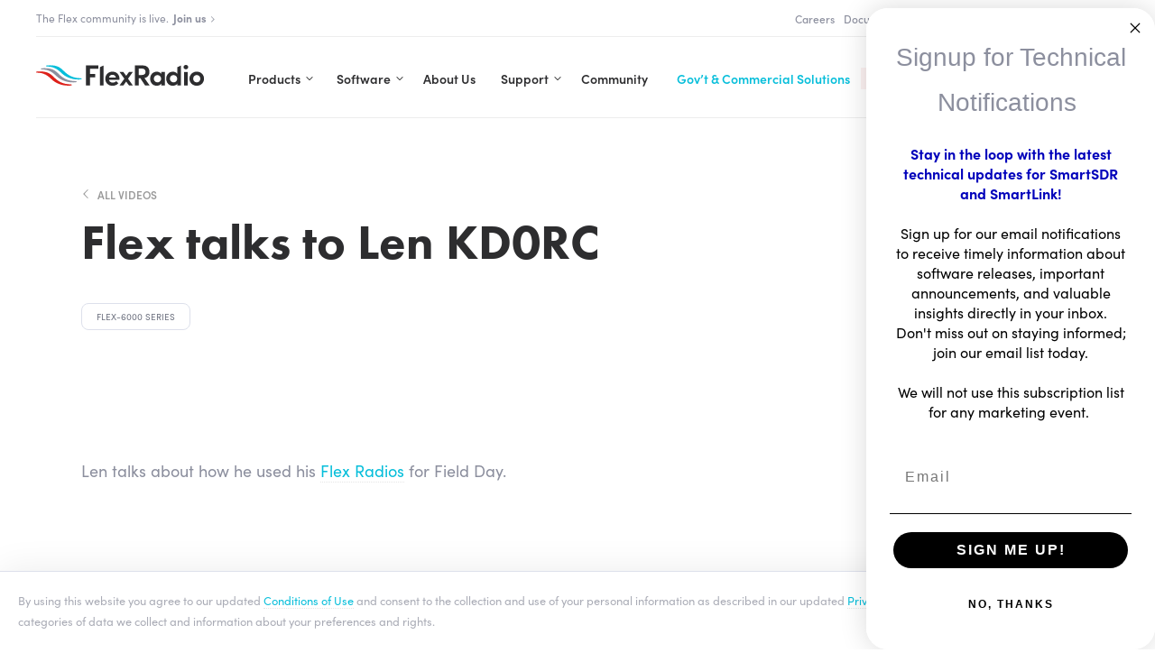

--- FILE ---
content_type: text/html; charset=UTF-8
request_url: https://www.flexradio.com/videos/flex-talks-to-len-kd0rc/
body_size: 30784
content:
<!doctype html>
<!--[if IE 6]><html class="ie ie6" lang="en-US"><![endif]-->
<!--[if IE 7]><html class="ie ie7" lang="en-US"><![endif]-->
<!--[if IE 8]><html class="ie ie8" lang="en-US"><![endif]-->
<!--[if IE 9]><html class="ie ie9" lang="en-US"><![endif]-->
<!-- IE 10 and 11 do not support conditionals -- see css -ms-high-contrast instead -->
<!--[if !(IE 6) | !(IE 7) | !(IE 8) | !(IE 9) ]><!-->
<html lang="en-US"><!--<![endif]-->
<head>
    <meta charset="UTF-8">
    <meta name="viewport" content="width=device-width, initial-scale=1, maximum-scale=1, user-scalable=0"/>
    <link rel="profile" href="https://gmpg.org/xfn/11">

    <!-- Sitewide options: Fonts --><link rel="stylesheet" href="https://use.typekit.net/nij3cog.css">
    <title>Flex talks to Len KD0RC &ndash; FlexRadio</title>
	<style>img:is([sizes="auto" i], [sizes^="auto," i]) { contain-intrinsic-size: 3000px 1500px }</style>
	<meta name="robots" content="max-snippet:-1,max-image-preview:standard,max-video-preview:-1" />
<link rel="canonical" href="https://www.flexradio.com/videos/flex-talks-to-len-kd0rc/" />
<meta name="description" content="Len talks about how he used his Flex Radios for Field Day." />
<meta property="og:type" content="article" />
<meta property="og:locale" content="en_US" />
<meta property="og:site_name" content="FlexRadio" />
<meta property="og:title" content="Flex talks to Len KD0RC &ndash; FlexRadio" />
<meta property="og:description" content="Len talks about how he used his Flex Radios for Field Day." />
<meta property="og:url" content="https://www.flexradio.com/videos/flex-talks-to-len-kd0rc/" />
<meta property="og:image" content="https://edge.flexradio.com/www/uploads/20220601140527/Flex-talks-to-Len-KD0RC.jpg" />
<meta property="og:image:width" content="1280" />
<meta property="og:image:height" content="720" />
<meta property="article:published_time" content="2020-08-01T19:34:31+00:00" />
<meta property="article:modified_time" content="2022-06-07T19:57:14+00:00" />
<meta name="twitter:card" content="summary_large_image" />
<meta name="twitter:title" content="Flex talks to Len KD0RC &ndash; FlexRadio" />
<meta name="twitter:description" content="Len talks about how he used his Flex Radios for Field Day." />
<meta name="twitter:image" content="https://edge.flexradio.com/www/uploads/20220601140527/Flex-talks-to-Len-KD0RC.jpg" />
<script type="application/ld+json">{"@context":"https://schema.org","@graph":[{"@type":"WebSite","@id":"https://www.flexradio.com/#/schema/WebSite","url":"https://www.flexradio.com/","name":"FlexRadio","inLanguage":"en-US","potentialAction":{"@type":"SearchAction","target":{"@type":"EntryPoint","urlTemplate":"https://www.flexradio.com/search/{search_term_string}/"},"query-input":"required name=search_term_string"},"publisher":{"@type":"Organization","@id":"https://www.flexradio.com/#/schema/Organization","name":"FlexRadio","url":"https://www.flexradio.com/"}},{"@type":"WebPage","@id":"https://www.flexradio.com/videos/flex-talks-to-len-kd0rc/","url":"https://www.flexradio.com/videos/flex-talks-to-len-kd0rc/","name":"Flex talks to Len KD0RC &ndash; FlexRadio","description":"Len talks about how he used his Flex Radios for Field Day.","inLanguage":"en-US","isPartOf":{"@id":"https://www.flexradio.com/#/schema/WebSite"},"breadcrumb":{"@type":"BreadcrumbList","@id":"https://www.flexradio.com/#/schema/BreadcrumbList","itemListElement":[{"@type":"ListItem","position":1,"item":"https://www.flexradio.com/","name":"FlexRadio"},{"@type":"ListItem","position":2,"item":"https://www.flexradio.com/videos/","name":"Videos"},{"@type":"ListItem","position":3,"item":"https://www.flexradio.com/category/products/","name":"Products"},{"@type":"ListItem","position":4,"item":"https://www.flexradio.com/category/products/flex-6000-signature-series/","name":"FLEX&#x2d;6000 Series"},{"@type":"ListItem","position":5,"name":"Flex talks to Len KD0RC"}]},"potentialAction":{"@type":"ReadAction","target":"https://www.flexradio.com/videos/flex-talks-to-len-kd0rc/"},"datePublished":"2020-08-01T19:34:31+00:00","dateModified":"2022-06-07T19:57:14+00:00","author":{"@type":"Person","@id":"https://www.flexradio.com/#/schema/Person/19ef7f782443fe9a89092a0027f374b7","name":"slntprtnrs-prod"}}]}</script>
<link rel='stylesheet' id='wp-block-library-css' href='https://www.flexradio.com/wp-includes/css/dist/block-library/style.min.css?ver=24b42154123dba025f47e8827d54ab8d' type='text/css' media='all' />
<style id='classic-theme-styles-inline-css' type='text/css'>
/*! This file is auto-generated */
.wp-block-button__link{color:#fff;background-color:#32373c;border-radius:9999px;box-shadow:none;text-decoration:none;padding:calc(.667em + 2px) calc(1.333em + 2px);font-size:1.125em}.wp-block-file__button{background:#32373c;color:#fff;text-decoration:none}
</style>
<link rel='stylesheet' id='gutenberg-pdfjs-css' href='https://www.flexradio.com/wp-content/plugins/pdfjs-viewer-shortcode/inc/../blocks/dist/style.css?ver=2.2.2' type='text/css' media='all' />
<style id='safe-svg-svg-icon-style-inline-css' type='text/css'>
.safe-svg-cover{text-align:center}.safe-svg-cover .safe-svg-inside{display:inline-block;max-width:100%}.safe-svg-cover svg{height:100%;max-height:100%;max-width:100%;width:100%}

</style>
<link rel='stylesheet' id='contact-form-7-css' href='https://www.flexradio.com/wp-content/plugins/contact-form-7/includes/css/styles.css?ver=6.0.6' type='text/css' media='all' />
<link rel='stylesheet' id='alpha-main-css' href='https://www.flexradio.com/wp-content/themes/alpha/style.css?ver=1675107547' type='text/css' media='all' />
<link rel='stylesheet' id='alpha-main-text-css' href='https://www.flexradio.com/wp-content/themes/alpha/assets/css/main/main-text.css?ver=1675107545' type='text/css' media='all' />
<link rel='stylesheet' id='alpha-main-links-css' href='https://www.flexradio.com/wp-content/themes/alpha/assets/css/main/main-links.css?ver=1675107545' type='text/css' media='all' />
<link rel='stylesheet' id='alpha-main-icons-css' href='https://www.flexradio.com/wp-content/themes/alpha/assets/css/main/main-icons.css?ver=1675107545' type='text/css' media='all' />
<link rel='stylesheet' id='alpha-main-inputs-css' href='https://www.flexradio.com/wp-content/themes/alpha/assets/css/main/main-inputs.css?ver=1675107545' type='text/css' media='all' />
<link rel='stylesheet' id='alpha-main-structure-css' href='https://www.flexradio.com/wp-content/themes/alpha/assets/css/main/main-structure.css?ver=1675107545' type='text/css' media='all' />
<link rel='stylesheet' id='alpha-main-navs-css' href='https://www.flexradio.com/wp-content/themes/alpha/assets/css/main/main-navs.css?ver=1687938927' type='text/css' media='all' />
<link rel='stylesheet' id='alpha-main-hamburger-css' href='https://www.flexradio.com/wp-content/themes/alpha/assets/css/main/main-hamburger.css?ver=1675107545' type='text/css' media='all' />
<link rel='stylesheet' id='alpha-main-lede-css' href='https://www.flexradio.com/wp-content/themes/alpha/assets/css/main/main-lede.css?ver=1675107545' type='text/css' media='all' />
<link rel='stylesheet' id='alpha-main-footer-css' href='https://www.flexradio.com/wp-content/themes/alpha/assets/css/main/main-footer.css?ver=1675107545' type='text/css' media='all' />
<link rel='stylesheet' id='alpha-main-content-css' href='https://www.flexradio.com/wp-content/themes/alpha/assets/css/main/main-content.css?ver=1675107545' type='text/css' media='all' />
<link rel='stylesheet' id='alpha-main-archives-css' href='https://www.flexradio.com/wp-content/themes/alpha/assets/css/main/main-archives.css?ver=1675107545' type='text/css' media='all' />
<link rel='stylesheet' id='alpha-main-promos-css' href='https://www.flexradio.com/wp-content/themes/alpha/assets/css/main/main-promos.css?ver=1675107545' type='text/css' media='all' />
<link rel='stylesheet' id='alpha-main-misc-css' href='https://www.flexradio.com/wp-content/themes/alpha/assets/css/main/main-misc.css?ver=1675107545' type='text/css' media='all' />
<link rel='stylesheet' id='alpha-main-utilities-css' href='https://www.flexradio.com/wp-content/themes/alpha/assets/css/main/main-utilities.css?ver=1675107545' type='text/css' media='all' />
<link rel='stylesheet' id='alpha-main-notifications-css' href='https://www.flexradio.com/wp-content/themes/alpha/assets/css/main/main-notifications.css?ver=1675107545' type='text/css' media='all' />
<link rel='stylesheet' id='alpha-main-drawer-css' href='https://www.flexradio.com/wp-content/themes/alpha/assets/css/main/main-drawer.css?ver=1675107545' type='text/css' media='all' />
<link rel='stylesheet' id='alpha-main-faq-css' href='https://www.flexradio.com/wp-content/themes/alpha/assets/css/main/main-faq.css?ver=1675107545' type='text/css' media='all' />
<link rel='stylesheet' id='alpha-main-search-css' href='https://www.flexradio.com/wp-content/themes/alpha/assets/css/main/main-search.css?ver=1675107545' type='text/css' media='all' />
<link rel='stylesheet' id='alpha-main-backgrounds-css' href='https://www.flexradio.com/wp-content/themes/alpha/assets/css/main/main-backgrounds.css?ver=1675107545' type='text/css' media='all' />
<link rel='stylesheet' id='alpha-main-contact-css' href='https://www.flexradio.com/wp-content/themes/alpha/assets/css/main/main-contact.css?ver=1675107545' type='text/css' media='all' />
<link rel='stylesheet' id='alpha-block-featured-content-css' href='https://www.flexradio.com/wp-content/themes/alpha/assets/css/blocks/block-featured-content.css?ver=1736480215' type='text/css' media='all' />
<link rel='stylesheet' id='alpha-main-responsive-css' href='https://www.flexradio.com/wp-content/themes/alpha/assets/css/main/main-responsive.css?ver=1675107545' type='text/css' media='all' />
<link rel='stylesheet' id='alpha-main-print-css' href='https://www.flexradio.com/wp-content/themes/alpha/assets/css/main/main-print.css?ver=1675107545' type='text/css' media='all' />
<link rel='stylesheet' id='alpha-vendor-lightslider-css' href='https://www.flexradio.com/wp-content/themes/alpha/assets/css/vendor/lightslider.css?ver=1675107545' type='text/css' media='all' />
<link rel='stylesheet' id='alpha-vendor-lightgallery-css' href='https://www.flexradio.com/wp-content/themes/alpha/assets/css/vendor/lightgallery/lightgallery.css?ver=1675107545' type='text/css' media='all' />
<link rel='stylesheet' id='alpha-vendor-search-filter-css' href='https://www.flexradio.com/wp-content/themes/alpha/assets/css/vendor/search-filter.css?ver=1675107545' type='text/css' media='all' />
<link rel='stylesheet' id='alpha-vendor-rp4wp-css' href='https://www.flexradio.com/wp-content/themes/alpha/assets/css/vendor/rp4wp.css?ver=1675107545' type='text/css' media='all' />
<link rel='stylesheet' id='alpha-vendor-mailchimp-css' href='https://www.flexradio.com/wp-content/themes/alpha/assets/css/vendor/mailchimp.css?ver=1675107545' type='text/css' media='all' />
<link rel='stylesheet' id='alpha-main-tabs-css' href='https://www.flexradio.com/wp-content/themes/alpha/assets/css/main/main-tabs.css?ver=1675107545' type='text/css' media='all' />
<link rel='stylesheet' id='alpha-main-bigcommerce-css' href='https://www.flexradio.com/wp-content/themes/alpha/assets/css/main/main-bigcommerce.css?ver=1675107545' type='text/css' media='all' />
<link rel='stylesheet' id='child-main-css' href='https://www.flexradio.com/wp-content/themes/flexradio/style.css?ver=1747257728' type='text/css' media='all' />
<link rel='stylesheet' id='alpha-main-ie-css' href='https://www.flexradio.com/wp-content/themes/alpha/assets/css/main/main-ie.css?ver=1675107545' type='text/css' media='all' />
<link rel='stylesheet' id='alpha-main-colors-css' href='https://www.flexradio.com/wp-content/themes/alpha/assets/css/main/main-colors.css?ver=1675107545' type='text/css' media='all' />
<script type="text/javascript" src="https://www.flexradio.com/wp-includes/js/jquery/jquery.min.js?ver=3.7.1" id="jquery-core-js"></script>
<link rel="https://api.w.org/" href="https://www.flexradio.com/wp-json/" /><link rel="alternate" title="JSON" type="application/json" href="https://www.flexradio.com/wp-json/wp/v2/videos/1263209" /><link rel="EditURI" type="application/rsd+xml" title="RSD" href="https://www.flexradio.com/xmlrpc.php?rsd" />
<link rel="alternate" title="oEmbed (JSON)" type="application/json+oembed" href="https://www.flexradio.com/wp-json/oembed/1.0/embed?url=https%3A%2F%2Fwww.flexradio.com%2Fvideos%2Fflex-talks-to-len-kd0rc%2F" />
<link rel="alternate" title="oEmbed (XML)" type="text/xml+oembed" href="https://www.flexradio.com/wp-json/oembed/1.0/embed?url=https%3A%2F%2Fwww.flexradio.com%2Fvideos%2Fflex-talks-to-len-kd0rc%2F&#038;format=xml" />
		<!-- Segment Analytics Code -->
		<script type="text/javascript" data-js="bc-segment-tracker">
			!function(){var analytics=window.analytics||[];if(!analytics.initialize)if(analytics.invoked)window.console&&console.error&&console.error("Segment snippet included twice.");else{analytics.invoked=!0;analytics.methods=["trackSubmit","trackClick","trackLink","trackForm","pageview","identify","reset","group","track","ready","alias","debug","page","once","off","on"];analytics.factory=function(t){return function(){var e=Array.prototype.slice.call(arguments);e.unshift(t);analytics.push(e);return analytics}};for(var t=0;t<analytics.methods.length;t++){var e=analytics.methods[t];analytics[e]=analytics.factory(e)}analytics.loadPlatform=function(t,e,a,o){window[o||"analytics"]=analytics;window._analytics_js_global_name=o;analytics.platformSettings=e;analytics.platformPlan=a;var n=("https:"===document.location.protocol?"https://":"http://")+"cdn.segment.com/analytics.js/v1";t&&(n+="/"+t);var r=document.createElement("script");r.type="text/javascript";r.async=!0;r.src=n+"/platform/analytics.min.js";var i=document.getElementsByTagName("script")[0];i.parentNode.insertBefore(r,i)};analytics.SNIPPET_VERSION="4.0.0_platform";
				analytics.loadPlatform(null, {"Google Analytics":{"enhancedEcommerce":true,"includeSearch":true,"nonIntegration":false,"sendUserId":true,"trackingId":"UA-150079183-1"},"Facebook Pixel":{"pixelId":"377484006019546","initWithExistingTraits":true}},{},"analytics");
				analytics.page()
			}}();
		</script>
		<!-- End Segment Analytics Code -->
		    <script>
        window.OFID = "601971e026864275066e2459";
        (function(){
        var script = document.createElement('script');
        var url = 'https://cdn.outfunnel.com/c.js?v='+ new Date().toISOString().substring(0,10);
        script.setAttribute('src', url);
        document.getElementsByTagName('head')[0].appendChild(script);
        })();
    </script>
    <script type="text/javascript" async src="https://static.klaviyo.com/onsite/js/klaviyo.js?company_id=WzsyUN"></script>
<link rel="icon" href="https://edge.flexradio.com/www/uploads/20200818191606/FlexRadio_logo-mark-color.svg" sizes="32x32" />
<link rel="icon" href="https://edge.flexradio.com/www/uploads/20200818191606/FlexRadio_logo-mark-color.svg" sizes="192x192" />
<link rel="apple-touch-icon" href="https://edge.flexradio.com/www/uploads/20200818191606/FlexRadio_logo-mark-color.svg" />
<meta name="msapplication-TileImage" content="https://edge.flexradio.com/www/uploads/20200818191606/FlexRadio_logo-mark-color.svg" />
		<style type="text/css" id="wp-custom-css">
			/*20th annniv. page - shacks height*/
.page-id-2066936 #shacks > div.content > div > div > ul {
	height: auto !important; 
}		</style>
		
    <!-- Sitewide options: Scripts header --><!-- Google tag (gtag.js) TEST --> <script async src="https://www.googletagmanager.com/gtag/js?id=AW-959597356"></script> <script> window.dataLayer = window.dataLayer || []; function gtag(){dataLayer.push(arguments);} gtag('js', new Date()); gtag('config', 'AW-959597356'); </script>  <!-- Global site tag (gtag.js) - Google Analytics -->
<script async src="https://www.googletagmanager.com/gtag/js?id=G-NNGS2WSET3"></script>
<script>
  window.dataLayer = window.dataLayer || [];
  function gtag(){dataLayer.push(arguments);}
  gtag('js', new Date());

  gtag('config', 'G-NNGS2WSET3');
</script><!-- Global site tag (gtag.js) - Google Analytics -->
<script async src="https://www.googletagmanager.com/gtag/js?id=UA-150079183-1"></script>
<script>
  window.dataLayer = window.dataLayer || [];
  function gtag(){dataLayer.push(arguments);}
  gtag('js', new Date());

  gtag('config', 'UA-150079183-1');
</script><!-- Facebook Pixel Code -->
<script>
  !function(f,b,e,v,n,t,s)
  {if(f.fbq)return;n=f.fbq=function(){n.callMethod?
  n.callMethod.apply(n,arguments):n.queue.push(arguments)};
  if(!f._fbq)f._fbq=n;n.push=n;n.loaded=!0;n.version='2.0';
  n.queue=[];t=b.createElement(e);t.async=!0;
  t.src=v;s=b.getElementsByTagName(e)[0];
  s.parentNode.insertBefore(t,s)}(window, document,'script',
  'https://connect.facebook.net/en_US/fbevents.js');
  fbq('init', '{377484006019546}');
  fbq('track', 'PageView');
</script>
<!-- End Facebook Pixel Code --><!-- Affiliately -->
<script type="text/javascript" src="https://static.affiliatly.com/bigcommerce/v3/bigcommerce_subdomain.js?affiliatly_code=AF-1053856"></script><!-- Payhelm -->
<script src="https://d99xz3flubf0x.cloudfront.net/js/payhelm.1.0.0.js?shop=shop.flexradio.com" id="payhelm" data-nscript="afterInteractive"></script><!-- Outfunnel -->
<script>
window.OFID = "601971e026864275066e2459";
(function(){
var script = document.createElement('script');
var url = 'https://cdn.outfunnel.com/c.js?v='+ new Date().toISOString().substring(0,10);
script.setAttribute('src', url);
document.getElementsByTagName('head')[0].appendChild(script);
})();
</script><script>
(function(w,d,s,l,i){w[l]=w[l]||[];w[l].push({'gtm.start':
new Date().getTime(),event:'gtm.js'});var f=d.getElementsByTagName(s)[0],
j=d.createElement(s),dl=l!='dataLayer'?'&l='+l:'';j.async=true;j.src=
'https://www.googletagmanager.com/gtm.js?id='+i+dl;f.parentNode.insertBefore(j,f);
})(window,document,'script','dataLayer','GTM-W7DT2HRR');
</script>
</head>
<body class="wp-singular videos-template-default single single-videos postid-1263209 wp-embed-responsive wp-theme-alpha wp-child-theme-flexradio bc-gallery-size-bc-medium flex-6000-signature-series videos-flex-talks-to-len-kd0rc">

    <!-- Sitewide options: Scripts body --><!-- Google Tag Manager (noscript) -->
<noscript><iframe src="https://www.googletagmanager.com/ns.html?id=GTM-W7DT2HRR"
height="0" width="0" style="display:none;visibility:hidden"></iframe></noscript>
<!-- End Google Tag Manager (noscript) -->
    <div id="page" class="site lede_none alerts-active ">

        <div id="preloader">
            <div id="status"><svg class="logo loading" width="50" height="50" viewBox="0 0 50 50" fill="none" xmlns="http://www.w3.org/2000/svg">
    <path class="icon-path bottom red" d="M-2.13004 24.2811C6.71084 24.2811 11.2959 28.064 15.8104 32.3873C19.643 36.0762 27.6844 40.846 39.0177 39.7181C40.3109 39.6007 40.2168 38.3084 39.0177 38.3084C28.7425 38.3554 23.1464 34.2905 18.4673 29.7557C14.1409 25.5969 10.614 22.049 -2.13004 22.9183C-3.28217 23.0123 -3.28217 24.2811 -2.13004 24.2811Z" />
    <path class="icon-path middle grey" d="M3.67765 17.4042C12.5185 17.4042 17.1036 21.1871 21.6181 25.5104C25.4507 29.1993 33.4921 33.969 44.8254 32.8412C46.1186 32.7237 46.0245 31.4314 44.8254 31.4314C34.5502 31.4784 28.9541 27.4136 24.275 22.8788C19.9486 18.72 16.4217 15.1485 3.70117 16.0414C2.52552 16.1119 2.52552 17.4042 3.67765 17.4042Z" />
    <path class="icon-path middle blue" d="M9.8851 10.9032C18.726 10.9032 23.311 14.6861 27.8255 19.0094C31.6581 22.6983 39.6996 27.4681 51.0328 26.3403C52.326 26.2228 52.232 24.9305 51.0328 24.9305C40.7341 24.9775 35.1145 20.8891 30.4354 16.3544C26.1561 12.219 22.6056 8.6476 9.8851 9.54045C8.73296 9.61094 8.73296 10.9032 9.8851 10.9032Z" />
</svg></div>
        </div>

        <a class="skip-link screen-reader-text" href="#content">Skip to content</a>

        
<header id="masthead" class="site-header left">
    
    <div class="nav-ancillary">
                    <nav class="nav-alerts">
    <ul id="alerts-top" class="alerts top left" style="color: #aaacb6; background: #ffffff;" >
                        <li class="slide alert"><a href="https://www.flexradio.com/products/categories/aurora/">The Aurora Series is here! <strong>Explore Aurora</strong><svg width="20" height="30" viewBox="0 0 20 30" fill="none" xmlns="http://www.w3.org/2000/svg">
<path class="icon-path" d="M15.1511 16.0846L15.1517 16.0841L15.8047 15.4167L16.3528 14.8567L15.8042 14.2971L6.00012 4.29711L5.42922 3.71481L4.85796 4.29681L3.54979 5.62941L3 6.18951L3.54946 6.74991L11.4984 14.8573L3.55143 22.9645L3.00254 23.5245L3.5514 24.0845L4.85752 25.4172L5.42873 26L6.00008 25.4173L15.1511 16.0846Z" stroke-width="1.6"/>
</svg>
</a></li>
                                <li class="slide alert"><a href="https://community.flexradio.com/">The Flex community is live. <strong>Join us</strong><svg width="20" height="30" viewBox="0 0 20 30" fill="none" xmlns="http://www.w3.org/2000/svg">
<path class="icon-path" d="M15.1511 16.0846L15.1517 16.0841L15.8047 15.4167L16.3528 14.8567L15.8042 14.2971L6.00012 4.29711L5.42922 3.71481L4.85796 4.29681L3.54979 5.62941L3 6.18951L3.54946 6.74991L11.4984 14.8573L3.55143 22.9645L3.00254 23.5245L3.5514 24.0845L4.85752 25.4172L5.42873 26L6.00008 25.4173L15.1511 16.0846Z" stroke-width="1.6"/>
</svg>
</a></li>
                    </ul>
    <script>
        jQuery(document).ready(function ($) {
        /* Alerts */
        $('#alerts-top').lightSlider({
            gallery: false,
            item: 1,
            mode: 'fade',
            controls: false,
            adaptiveHeight: false,
            speed: 700,
            auto: true,
            loop: true,
            pause: 5000,
            pager: false,
            onSliderLoad: function (el) {
                el.addClass('active');
            }
        });
        });
    </script>
</nav>
        
        <nav class="main-navigation ancillary">
    <ul id="menu-ancillary" class="menu acillary"><li id="nav-menu-item-1925320" class="menu-item-layout- main-menu-item  menu-item-even menu-item-depth-0 menu-item menu-item-type-post_type menu-item-object-page subnav-"><a href="https://www.flexradio.com/careers/" class="menu-link main-menu-link">Careers</a></li>
<li id="nav-menu-item-12211" class="menu-item-layout- main-menu-item  menu-item-even menu-item-depth-0 menu-item menu-item-type-post_type_archive menu-item-object-documentation subnav-"><a href="https://www.flexradio.com/documentation/" class="menu-link main-menu-link">Documentation</a></li>
<li id="nav-menu-item-15498" class="menu-item-layout- main-menu-item  menu-item-even menu-item-depth-0 menu-item menu-item-type-post_type_archive menu-item-object-videos subnav-"><a href="https://www.flexradio.com/videos/" class="menu-link main-menu-link">Videos</a></li>
<li id="nav-menu-item-6330" class="menu-item-layout- main-menu-item  menu-item-even menu-item-depth-0 menu-item menu-item-type-custom menu-item-object-custom subnav-"><a target="_blank" href="https://helpdesk.flexradio.com/hc/en-us/" class="menu-link main-menu-link">HelpDesk</a></li>
<li id="nav-menu-item-22644" class="menu-item-layout- main-menu-item  menu-item-even menu-item-depth-0 menu-item menu-item-type-post_type_archive menu-item-object-faq subnav-"><a href="https://www.flexradio.com/faq/" class="menu-link main-menu-link">FAQs</a></li>
<li id="nav-menu-item-15499" class="menu-item-layout- main-menu-item  menu-item-even menu-item-depth-0 menu-item menu-item-type-post_type menu-item-object-page current_page_parent subnav-"><a href="https://www.flexradio.com/insider/" class="menu-link main-menu-link">Flex Insider</a></li>
</ul></nav>    </div>
    
    <div class="nav-main">
        
        <div class="nav-inside center-y">

            <div class="site-branding">
                                <a class="link-logo" href="https://www.flexradio.com">
                    <svg class="logo primary" width="203" height="26" viewBox="0 0 203 26" xmlns="http://www.w3.org/2000/svg">
    <g class="logomark">
        <path class="icon-path bottom red" d="M0.869961 9.28112C9.71084 9.28112 14.2959 13.064 18.8104 17.3873C22.643 21.0762 30.6844 25.846 42.0177 24.7181C43.3109 24.6007 43.2168 23.3084 42.0177 23.3084C31.7425 23.3554 26.1464 19.2905 21.4673 14.7557C17.1409 10.5969 13.614 7.04897 0.869961 7.91834C-0.282175 8.01232 -0.282175 9.28112 0.869961 9.28112Z" fill="#CD2027" />
        <path class="icon-path middle grey" d="M6.67759 5.40418C15.5185 5.40418 20.1035 9.18708 24.618 13.5104C28.4506 17.1993 36.492 21.969 47.8253 20.8412C49.1185 20.7237 49.0245 19.4314 47.8253 19.4314C37.5501 19.4784 31.954 15.4136 27.275 10.8788C22.9486 6.71997 19.4216 3.14855 6.7011 4.0414C5.52546 4.11189 5.52546 5.40418 6.67759 5.40418Z" fill="#DBDCDE" />
        <path class="icon-path top blue" d="M12.8851 1.90323C21.726 1.90323 26.311 5.68613 30.8255 10.0094C34.6581 13.6983 42.6996 18.4681 54.0328 17.3403C55.326 17.2228 55.232 15.9305 54.0328 15.9305C43.7341 15.9775 38.1145 11.8891 33.4354 7.35436C29.1561 3.21902 25.6056 -0.352404 12.8851 0.540453C11.733 0.610942 11.733 1.90323 12.8851 1.90323Z" fill="#06BEDA" />
    </g>
    <g class="wordmark">
        <path class="icon-path" d="M71.0327 10.8082H64.7547V4.67569H74.9123V0.61084H60.0991V24.6945H64.7547V14.8731H71.0327V10.8082Z" fill="#2D2D2F" />
        <path class="icon-path" d="M76.7229 2.74907V24.6946H81.0728V0.681396L76.7229 2.74907Z" fill="#2D2D2F" />
        <path class="icon-path" d="M96.5208 19.4079C95.5098 20.5123 93.8874 21.1937 92.1945 21.1937C89.8902 21.1937 88.2913 20.0658 87.774 18.1157L87.727 17.9512H100.236L100.259 17.6222C100.283 17.1053 100.306 16.6824 100.306 16.3299C100.306 11.5602 96.756 8.08276 91.8888 8.08276C86.8805 8.08276 83.2595 11.6777 83.2595 16.6119C83.2595 21.5696 86.81 25.0235 91.8888 25.0235C94.8514 25.0235 97.6024 23.8487 99.0602 21.9455L96.5208 19.4079ZM87.774 15.0376C88.2208 12.9935 89.7491 11.8187 91.9358 11.8187C94.1695 11.8187 95.7919 13.111 95.933 15.0611V15.2021H87.727L87.774 15.0376Z" fill="#2D2D2F" />
        <path class="icon-path" d="M125.465 16.0244L131.226 24.6945H136.657L130.356 15.7659L130.568 15.7189C134.189 14.967 136.375 12.2415 136.375 8.43509C136.375 4.81667 134.306 0.61084 128.522 0.61084H118.929V24.6945H123.584V15.9539H125.442L125.465 16.0244ZM123.561 4.46422H128.005C130.521 4.46422 131.673 6.4614 131.673 8.31761C131.673 11.0667 129.58 12.0535 127.605 12.0535H123.537V4.46422H123.561Z" fill="#2D2D2F" />
        <path class="icon-path" d="M154.95 24.6945V8.48214H150.577V10.7613L150.342 10.4088C149.143 8.69361 146.862 8.1062 145.145 8.1062C139.973 8.1062 137.175 12.453 137.175 16.5648C137.175 20.6532 139.973 25.0235 145.145 25.0235C146.909 25.0235 149.19 24.3186 150.342 22.7209L150.577 22.3919V24.718H154.95V24.6945ZM146.039 20.9586C143.594 20.9586 141.619 18.985 141.619 16.5414C141.619 14.0977 143.547 12.1711 146.039 12.1711C148.155 12.1711 150.459 13.8393 150.459 16.5414C150.459 19.032 148.508 20.9586 146.039 20.9586Z" fill="#2D2D2F" />
        <path class="icon-path" d="M174.278 24.6946V0.681396L169.905 2.74907V10.7613L169.67 10.4088C168.471 8.69361 166.19 8.10621 164.473 8.10621C159.3 8.10621 156.502 12.453 156.502 16.5649C156.502 20.6532 159.3 25.0235 164.473 25.0235C166.237 25.0235 168.518 24.3186 169.67 22.7209L169.905 22.3919V24.7181H174.278V24.6946ZM165.367 20.9587C162.921 20.9587 160.946 18.985 160.946 16.5414C160.946 14.0977 162.874 12.1711 165.367 12.1711C167.483 12.1711 169.787 13.8393 169.787 16.5414C169.787 19.032 167.836 20.9587 165.367 20.9587Z" fill="#2D2D2F" />
        <path class="icon-path" d="M182.414 8.48218H178.04V24.6946H182.414V8.48218Z" fill="#2D2D2F" />
        <path class="icon-path" d="M180.203 0C178.651 0 177.405 1.17481 177.405 2.63158C177.405 4.08835 178.651 5.28665 180.203 5.28665C181.755 5.28665 183.001 4.08835 183.001 2.63158C183.001 1.15132 181.779 0 180.203 0Z" fill="#2D2D2F" />
        <path class="icon-path" d="M184.53 16.5412C184.53 21.358 188.292 24.9999 193.277 24.9999C198.261 24.9999 202.023 21.358 202.023 16.5412C202.023 11.701 198.261 8.05908 193.277 8.05908C188.268 8.05908 184.53 11.701 184.53 16.5412ZM197.58 16.5412C197.58 19.0553 195.722 20.9585 193.277 20.9585C190.831 20.9585 188.974 19.0553 188.974 16.5412C188.974 14.0036 190.831 12.1004 193.277 12.1004C195.722 12.1004 197.58 14.0271 197.58 16.5412Z" fill="#2D2D2F" />
        <path class="icon-path" d="M116.389 8.4353H111.781L108.371 13.0876L104.962 8.4353H100.4L106.185 16.5415L100.4 24.6477H105.009L108.395 19.972L111.804 24.6477H116.389L110.581 16.518L116.389 8.4353Z" fill="#2D2D2F" />
    </g>
</svg>                </a>
            </div>

            <nav class="main-navigation">
    <ul id="menu-main-v3" class="menu main"><li id="nav-menu-item-12013" class="menu-item-layout-text main-menu-item  menu-item-even menu-item-depth-0 menu-item menu-item-type-post_type_archive menu-item-object-bigcommerce_product menu-item-has-children subnav-true"><a href="https://www.flexradio.com/products/" class="menu-link main-menu-link parent-menu-link">Products</a>
<ul class="sub-menu menu-odd  menu-depth-1">
<li class="back"><button class="menu-back"></button></li>	<li id="nav-menu-item-12020" class="menu-item-layout-image-text sub-menu-item  menu-item-odd menu-item-depth-1 menu-item menu-item-type-taxonomy menu-item-object-bigcommerce_category menu-item-has-children subnav-true"><a href="https://www.flexradio.com/products/categories/radios/" class="menu-link sub-menu-link parent-menu-link"><picture>
                    <source media="(min-width: 1440px)" data-srcset="https://edge.flexradio.com/www/offload/20230117113445/FlexRadio_commercial-isos_0003_FLEX_6600M_LookingUpscreen_web9260-240px.png">
                    <source media="(min-width: 1024px)" data-srcset="https://edge.flexradio.com/www/offload/20230117113445/FlexRadio_commercial-isos_0003_FLEX_6600M_LookingUpscreen_web9260-240px.png">
                    <source media="(min-width: 768px)" data-srcset="https://edge.flexradio.com/www/offload/20230117113445/FlexRadio_commercial-isos_0003_FLEX_6600M_LookingUpscreen_web9260-240px.png">
                    <img class="lazy" src="https://edge.flexradio.com/www/uploads/20200818185120/placeholder-fafafa-1600x1600px.jpg" data-src="https://edge.flexradio.com/www/offload/20230117113445/FlexRadio_commercial-isos_0003_FLEX_6600M_LookingUpscreen_web9260-240px.png" alt="">
                </picture><span class="link-text">Amateur Radios &#038; Systems</span></a>
	<ul class="sub-menu menu-even sub-sub-menu menu-depth-2">
<li class="back"><button class="menu-back"></button></li>		<li id="nav-menu-item-2258860" class="menu-item-layout-image-text sub-menu-item sub-sub-menu-item menu-item-even menu-item-depth-2 menu-item menu-item-type-taxonomy menu-item-object-bigcommerce_category menu-item-has-children subnav-true"><a href="https://www.flexradio.com/products/categories/aurora/" class="menu-link sub-menu-link parent-menu-link"><picture>
                    <source media="(min-width: 1440px)" data-srcset="https://edge.flexradio.com/www/offload/20250618165956/AU-520M_tilt_iso-240px.png">
                    <source media="(min-width: 1024px)" data-srcset="https://edge.flexradio.com/www/offload/20250618165956/AU-520M_tilt_iso-240px.png">
                    <source media="(min-width: 768px)" data-srcset="https://edge.flexradio.com/www/offload/20250618165956/AU-520M_tilt_iso-240px.png">
                    <img class="lazy" src="https://edge.flexradio.com/www/uploads/20200818185120/placeholder-fafafa-1600x1600px.jpg" data-src="https://edge.flexradio.com/www/offload/20250618165956/AU-520M_tilt_iso-240px.png" alt="">
                </picture><span class="link-text">Aurora Products</span></a>
		<ul class="sub-menu menu-odd sub-sub-menu menu-depth-3">
<li class="back"><button class="menu-back"></button></li>			<li id="nav-menu-item-2258865" class="menu-item-layout-image-text sub-menu-item sub-sub-menu-item menu-item-odd menu-item-depth-3 menu-item menu-item-type-post_type menu-item-object-bigcommerce_product subnav-false"><a href="https://www.flexradio.com/products/aurora-au-510-signature-series/" class="menu-link sub-menu-link"><picture>
                    <source media="(min-width: 1440px)" data-srcset="https://edge.flexradio.com/www/offload/20250618165705/AU_510_iso-240px.png">
                    <source media="(min-width: 1024px)" data-srcset="https://edge.flexradio.com/www/offload/20250618165705/AU_510_iso-240px.png">
                    <source media="(min-width: 768px)" data-srcset="https://edge.flexradio.com/www/offload/20250618165705/AU_510_iso-240px.png">
                    <img class="lazy" src="https://edge.flexradio.com/www/uploads/20200818185120/placeholder-fafafa-1600x1600px.jpg" data-src="https://edge.flexradio.com/www/offload/20250618165705/AU_510_iso-240px.png" alt="">
                </picture><span class="link-text">AU-510</span></a></li>
			<li id="nav-menu-item-2258864" class="menu-item-layout-image-text sub-menu-item sub-sub-menu-item menu-item-odd menu-item-depth-3 menu-item menu-item-type-post_type menu-item-object-bigcommerce_product subnav-false"><a href="https://www.flexradio.com/products/aurora-au-510m-signature-series/" class="menu-link sub-menu-link"><picture>
                    <source media="(min-width: 1440px)" data-srcset="https://edge.flexradio.com/www/offload/20250618165646/AU-510M_iso-240px.png">
                    <source media="(min-width: 1024px)" data-srcset="https://edge.flexradio.com/www/offload/20250618165646/AU-510M_iso-240px.png">
                    <source media="(min-width: 768px)" data-srcset="https://edge.flexradio.com/www/offload/20250618165646/AU-510M_iso-240px.png">
                    <img class="lazy" src="https://edge.flexradio.com/www/uploads/20200818185120/placeholder-fafafa-1600x1600px.jpg" data-src="https://edge.flexradio.com/www/offload/20250618165646/AU-510M_iso-240px.png" alt="">
                </picture><span class="link-text">AU-510M</span></a></li>
			<li id="nav-menu-item-2258863" class="menu-item-layout-image-text sub-menu-item sub-sub-menu-item menu-item-odd menu-item-depth-3 menu-item menu-item-type-post_type menu-item-object-bigcommerce_product subnav-false"><a href="https://www.flexradio.com/products/aurora-au-520-signature-series/" class="menu-link sub-menu-link"><picture>
                    <source media="(min-width: 1440px)" data-srcset="https://edge.flexradio.com/www/offload/20250618165659/AU-520_iso-240px.png">
                    <source media="(min-width: 1024px)" data-srcset="https://edge.flexradio.com/www/offload/20250618165659/AU-520_iso-240px.png">
                    <source media="(min-width: 768px)" data-srcset="https://edge.flexradio.com/www/offload/20250618165659/AU-520_iso-240px.png">
                    <img class="lazy" src="https://edge.flexradio.com/www/uploads/20200818185120/placeholder-fafafa-1600x1600px.jpg" data-src="https://edge.flexradio.com/www/offload/20250618165659/AU-520_iso-240px.png" alt="">
                </picture><span class="link-text">AU-520</span></a></li>
			<li id="nav-menu-item-2258862" class="menu-item-layout-image-text sub-menu-item sub-sub-menu-item menu-item-odd menu-item-depth-3 menu-item menu-item-type-post_type menu-item-object-bigcommerce_product subnav-false"><a href="https://www.flexradio.com/products/aurora-au-520m-signature-series/" class="menu-link sub-menu-link"><picture>
                    <source media="(min-width: 1440px)" data-srcset="https://edge.flexradio.com/www/offload/20250618165653/AU-520M_iso-240px.png">
                    <source media="(min-width: 1024px)" data-srcset="https://edge.flexradio.com/www/offload/20250618165653/AU-520M_iso-240px.png">
                    <source media="(min-width: 768px)" data-srcset="https://edge.flexradio.com/www/offload/20250618165653/AU-520M_iso-240px.png">
                    <img class="lazy" src="https://edge.flexradio.com/www/uploads/20200818185120/placeholder-fafafa-1600x1600px.jpg" data-src="https://edge.flexradio.com/www/offload/20250618165653/AU-520M_iso-240px.png" alt="">
                </picture><span class="link-text">AU-520M</span></a></li>
			<li id="nav-menu-item-2258872" class="menu-item-layout-button sub-menu-item sub-sub-menu-item menu-item-odd menu-item-depth-3 menu-item menu-item-type-taxonomy menu-item-object-bigcommerce_category subnav-false"><a href="https://www.flexradio.com/products/categories/radios/" class="menu-link sub-menu-link">Shop all radios</a></li>
		</ul>
</li>
		<li id="nav-menu-item-2258871" class="menu-item-layout-image-text sub-menu-item sub-sub-menu-item menu-item-even menu-item-depth-2 menu-item menu-item-type-custom menu-item-object-custom menu-item-has-children subnav-true"><a href="/products/categories/radios/" class="menu-link sub-menu-link parent-menu-link"><picture>
                    <source media="(min-width: 1440px)" data-srcset="https://edge.flexradio.com/www/offload/20240529194340/8600M-iso.png">
                    <source media="(min-width: 1024px)" data-srcset="https://edge.flexradio.com/www/offload/20240529194340/8600M-iso.png">
                    <source media="(min-width: 768px)" data-srcset="https://edge.flexradio.com/www/offload/20240529194340/8600M-iso.png">
                    <img class="lazy" src="https://edge.flexradio.com/www/uploads/20200818185120/placeholder-fafafa-1600x1600px.jpg" data-src="https://edge.flexradio.com/www/offload/20240529194340/8600M-iso.png" alt="">
                </picture><span class="link-text">Amateur Radios</span></a>
		<ul class="sub-menu menu-odd sub-sub-menu menu-depth-3">
<li class="back"><button class="menu-back"></button></li>			<li id="nav-menu-item-2257417" class="menu-item-layout-image-text sub-menu-item sub-sub-menu-item menu-item-odd menu-item-depth-3 menu-item menu-item-type-post_type menu-item-object-bigcommerce_product subnav-false"><a href="https://www.flexradio.com/products/flex-8400-signature-series-sdr-transceiver/" class="menu-link sub-menu-link"><picture>
                    <source media="(min-width: 1440px)" data-srcset="https://edge.flexradio.com/www/offload/20240529194325/8400-iso.png">
                    <source media="(min-width: 1024px)" data-srcset="https://edge.flexradio.com/www/offload/20240529194325/8400-iso.png">
                    <source media="(min-width: 768px)" data-srcset="https://edge.flexradio.com/www/offload/20240529194325/8400-iso.png">
                    <img class="lazy" src="https://edge.flexradio.com/www/uploads/20200818185120/placeholder-fafafa-1600x1600px.jpg" data-src="https://edge.flexradio.com/www/offload/20240529194325/8400-iso.png" alt="">
                </picture><span class="link-text">FLEX-8400</span></a></li>
			<li id="nav-menu-item-2250399" class="menu-item-layout-image-text sub-menu-item sub-sub-menu-item menu-item-odd menu-item-depth-3 menu-item menu-item-type-post_type menu-item-object-bigcommerce_product subnav-false"><a href="https://www.flexradio.com/products/flex-8400m-signature-series-sdr-transceiver/" class="menu-link sub-menu-link"><picture>
                    <source media="(min-width: 1440px)" data-srcset="https://edge.flexradio.com/www/offload/20240529194311/8400M-iso.png">
                    <source media="(min-width: 1024px)" data-srcset="https://edge.flexradio.com/www/offload/20240529194311/8400M-iso.png">
                    <source media="(min-width: 768px)" data-srcset="https://edge.flexradio.com/www/offload/20240529194311/8400M-iso.png">
                    <img class="lazy" src="https://edge.flexradio.com/www/uploads/20200818185120/placeholder-fafafa-1600x1600px.jpg" data-src="https://edge.flexradio.com/www/offload/20240529194311/8400M-iso.png" alt="">
                </picture><span class="link-text">FLEX-8400M</span></a></li>
			<li id="nav-menu-item-2250398" class="menu-item-layout-image-text sub-menu-item sub-sub-menu-item menu-item-odd menu-item-depth-3 menu-item menu-item-type-post_type menu-item-object-bigcommerce_product subnav-false"><a href="https://www.flexradio.com/products/flex-8600-signature-series-sdr-transceiver/" class="menu-link sub-menu-link"><picture>
                    <source media="(min-width: 1440px)" data-srcset="https://edge.flexradio.com/www/offload/20240529194354/8600-iso.png">
                    <source media="(min-width: 1024px)" data-srcset="https://edge.flexradio.com/www/offload/20240529194354/8600-iso.png">
                    <source media="(min-width: 768px)" data-srcset="https://edge.flexradio.com/www/offload/20240529194354/8600-iso.png">
                    <img class="lazy" src="https://edge.flexradio.com/www/uploads/20200818185120/placeholder-fafafa-1600x1600px.jpg" data-src="https://edge.flexradio.com/www/offload/20240529194354/8600-iso.png" alt="">
                </picture><span class="link-text">FLEX-8600</span></a></li>
			<li id="nav-menu-item-2250397" class="menu-item-layout-image-text sub-menu-item sub-sub-menu-item menu-item-odd menu-item-depth-3 menu-item menu-item-type-post_type menu-item-object-bigcommerce_product subnav-false"><a href="https://www.flexradio.com/products/flex-8600m-signature-series-sdr-transceiver/" class="menu-link sub-menu-link"><picture>
                    <source media="(min-width: 1440px)" data-srcset="https://edge.flexradio.com/www/offload/20240529194340/8600M-iso.png">
                    <source media="(min-width: 1024px)" data-srcset="https://edge.flexradio.com/www/offload/20240529194340/8600M-iso.png">
                    <source media="(min-width: 768px)" data-srcset="https://edge.flexradio.com/www/offload/20240529194340/8600M-iso.png">
                    <img class="lazy" src="https://edge.flexradio.com/www/uploads/20200818185120/placeholder-fafafa-1600x1600px.jpg" data-src="https://edge.flexradio.com/www/offload/20240529194340/8600M-iso.png" alt="">
                </picture><span class="link-text">FLEX-8600M</span></a></li>
			<li id="nav-menu-item-2257859" class="menu-item-layout-button sub-menu-item sub-sub-menu-item menu-item-odd menu-item-depth-3 menu-item menu-item-type-taxonomy menu-item-object-bigcommerce_category subnav-false"><a href="https://www.flexradio.com/products/categories/radios/" class="menu-link sub-menu-link">Shop all radios</a></li>
		</ul>
</li>
		<li id="nav-menu-item-2257858" class="menu-item-layout-button sub-menu-item sub-sub-menu-item menu-item-even menu-item-depth-2 menu-item menu-item-type-post_type menu-item-object-page subnav-false"><a href="https://www.flexradio.com/comparison/" class="menu-link sub-menu-link">Compare radios</a></li>
	</ul>
</li>
	<li id="nav-menu-item-2261621" class="menu-item-layout-image-text sub-menu-item  menu-item-odd menu-item-depth-1 menu-item menu-item-type-taxonomy menu-item-object-bigcommerce_category menu-item-has-children subnav-true"><a href="https://www.flexradio.com/products/categories/previously-loved-equipment/" class="menu-link sub-menu-link parent-menu-link"><picture>
                    <source media="(min-width: 1440px)" data-srcset="https://edge.flexradio.com/www/offload/20240529194410/Radios-iso.png">
                    <source media="(min-width: 1024px)" data-srcset="https://edge.flexradio.com/www/offload/20240529194410/Radios-iso.png">
                    <source media="(min-width: 768px)" data-srcset="https://edge.flexradio.com/www/offload/20240529194410/Radios-iso.png">
                    <img class="lazy" src="https://edge.flexradio.com/www/uploads/20200818185120/placeholder-fafafa-1600x1600px.jpg" data-src="https://edge.flexradio.com/www/offload/20240529194410/Radios-iso.png" alt="">
                </picture><span class="link-text">Previously Loved Equipment</span></a>
	<ul class="sub-menu menu-even sub-sub-menu menu-depth-2">
<li class="back"><button class="menu-back"></button></li>		<li id="nav-menu-item-2261623" class="menu-item-layout-image-text sub-menu-item sub-sub-menu-item menu-item-even menu-item-depth-2 menu-item menu-item-type-post_type menu-item-object-bigcommerce_product subnav-false"><a href="https://www.flexradio.com/products/certified-pre-loved-flex-8400-signature-series-sdr-transceiver/" class="menu-link sub-menu-link"><picture>
                    <source media="(min-width: 1440px)" data-srcset="https://edge.flexradio.com/www/offload/20240529194325/8400-iso.png">
                    <source media="(min-width: 1024px)" data-srcset="https://edge.flexradio.com/www/offload/20240529194325/8400-iso.png">
                    <source media="(min-width: 768px)" data-srcset="https://edge.flexradio.com/www/offload/20240529194325/8400-iso.png">
                    <img class="lazy" src="https://edge.flexradio.com/www/uploads/20200818185120/placeholder-fafafa-1600x1600px.jpg" data-src="https://edge.flexradio.com/www/offload/20240529194325/8400-iso.png" alt="">
                </picture><span class="link-text">Certified Pre-Loved FLEX-8400 Signature Series SDR Transceiver</span></a></li>
		<li id="nav-menu-item-2261625" class="menu-item-layout-image-text sub-menu-item sub-sub-menu-item menu-item-even menu-item-depth-2 menu-item menu-item-type-post_type menu-item-object-bigcommerce_product subnav-false"><a href="https://www.flexradio.com/products/certified-pre-loved-flex-8400m-signature-series-sdr-transceiver/" class="menu-link sub-menu-link"><picture>
                    <source media="(min-width: 1440px)" data-srcset="https://edge.flexradio.com/www/offload/20240529194311/8400M-iso.png">
                    <source media="(min-width: 1024px)" data-srcset="https://edge.flexradio.com/www/offload/20240529194311/8400M-iso.png">
                    <source media="(min-width: 768px)" data-srcset="https://edge.flexradio.com/www/offload/20240529194311/8400M-iso.png">
                    <img class="lazy" src="https://edge.flexradio.com/www/uploads/20200818185120/placeholder-fafafa-1600x1600px.jpg" data-src="https://edge.flexradio.com/www/offload/20240529194311/8400M-iso.png" alt="">
                </picture><span class="link-text">Certified Pre-Loved FLEX-8400M Signature Series SDR Transceiver</span></a></li>
		<li id="nav-menu-item-2261622" class="menu-item-layout-image-text sub-menu-item sub-sub-menu-item menu-item-even menu-item-depth-2 menu-item menu-item-type-post_type menu-item-object-bigcommerce_product subnav-false"><a href="https://www.flexradio.com/products/certified-pre-loved-flex-8600-signature-series-sdr-transceiver/" class="menu-link sub-menu-link"><picture>
                    <source media="(min-width: 1440px)" data-srcset="https://edge.flexradio.com/www/offload/20240529194354/8600-iso.png">
                    <source media="(min-width: 1024px)" data-srcset="https://edge.flexradio.com/www/offload/20240529194354/8600-iso.png">
                    <source media="(min-width: 768px)" data-srcset="https://edge.flexradio.com/www/offload/20240529194354/8600-iso.png">
                    <img class="lazy" src="https://edge.flexradio.com/www/uploads/20200818185120/placeholder-fafafa-1600x1600px.jpg" data-src="https://edge.flexradio.com/www/offload/20240529194354/8600-iso.png" alt="">
                </picture><span class="link-text">Certified Pre-Loved FLEX-8600 Signature Series SDR Transceiver</span></a></li>
		<li id="nav-menu-item-2261627" class="menu-item-layout-image-text sub-menu-item sub-sub-menu-item menu-item-even menu-item-depth-2 menu-item menu-item-type-post_type menu-item-object-bigcommerce_product subnav-false"><a href="https://www.flexradio.com/products/certified-pre-loved-flex-8600m-signature-series-sdr-transceiver/" class="menu-link sub-menu-link"><picture>
                    <source media="(min-width: 1440px)" data-srcset="https://edge.flexradio.com/www/offload/20240529194340/8600M-iso.png">
                    <source media="(min-width: 1024px)" data-srcset="https://edge.flexradio.com/www/offload/20240529194340/8600M-iso.png">
                    <source media="(min-width: 768px)" data-srcset="https://edge.flexradio.com/www/offload/20240529194340/8600M-iso.png">
                    <img class="lazy" src="https://edge.flexradio.com/www/uploads/20200818185120/placeholder-fafafa-1600x1600px.jpg" data-src="https://edge.flexradio.com/www/offload/20240529194340/8600M-iso.png" alt="">
                </picture><span class="link-text">Certified Pre-Loved FLEX-8600M Signature Series SDR Transceiver</span></a></li>
		<li id="nav-menu-item-2261629" class="menu-item-layout-button sub-menu-item sub-sub-menu-item menu-item-even menu-item-depth-2 menu-item menu-item-type-custom menu-item-object-custom subnav-false"><a href="https://www.flexradio.com/products/categories/previously-loved-equipment/" class="menu-link sub-menu-link">View all Pre-Loved Equipment</a></li>
	</ul>
</li>
	<li id="nav-menu-item-2249341" class="menu-item-layout-image-text sub-menu-item  menu-item-odd menu-item-depth-1 menu-item menu-item-type-post_type menu-item-object-bigcommerce_product subnav-false"><a href="https://www.flexradio.com/products/maestro-control-console-flex-6000/" class="menu-link sub-menu-link"><picture>
                    <source media="(min-width: 1440px)" data-srcset="https://edge.flexradio.com/www/offload/20230117113537/FlexRadio_commercial-isos_0000_20191210-Flex-Radio9345-screen-new-240px.png">
                    <source media="(min-width: 1024px)" data-srcset="https://edge.flexradio.com/www/offload/20230117113537/FlexRadio_commercial-isos_0000_20191210-Flex-Radio9345-screen-new-240px.png">
                    <source media="(min-width: 768px)" data-srcset="https://edge.flexradio.com/www/offload/20230117113537/FlexRadio_commercial-isos_0000_20191210-Flex-Radio9345-screen-new-240px.png">
                    <img class="lazy" src="https://edge.flexradio.com/www/uploads/20200818185120/placeholder-fafafa-1600x1600px.jpg" data-src="https://edge.flexradio.com/www/offload/20230117113537/FlexRadio_commercial-isos_0000_20191210-Flex-Radio9345-screen-new-240px.png" alt="">
                </picture><span class="link-text">Maestro Control Console</span></a></li>
	<li id="nav-menu-item-12017" class="menu-item-layout-image-text sub-menu-item  menu-item-odd menu-item-depth-1 menu-item menu-item-type-taxonomy menu-item-object-bigcommerce_category subnav-false"><a href="https://www.flexradio.com/products/categories/accessories/" class="menu-link sub-menu-link"><picture>
                    <source media="(min-width: 1440px)" data-srcset="https://edge.flexradio.com/www/offload/20230117113600/FlexRadio_commercial-isos-knob-240px.png">
                    <source media="(min-width: 1024px)" data-srcset="https://edge.flexradio.com/www/offload/20230117113600/FlexRadio_commercial-isos-knob-240px.png">
                    <source media="(min-width: 768px)" data-srcset="https://edge.flexradio.com/www/offload/20230117113600/FlexRadio_commercial-isos-knob-240px.png">
                    <img class="lazy" src="https://edge.flexradio.com/www/uploads/20200818185120/placeholder-fafafa-1600x1600px.jpg" data-src="https://edge.flexradio.com/www/offload/20230117113600/FlexRadio_commercial-isos-knob-240px.png" alt="">
                </picture><span class="link-text">Accessories</span></a></li>
	<li id="nav-menu-item-12021" class="menu-item-layout-button sub-menu-item  menu-item-odd menu-item-depth-1 menu-item menu-item-type-post_type_archive menu-item-object-bigcommerce_product subnav-false"><a href="https://www.flexradio.com/products/" class="menu-link sub-menu-link">View all products</a></li>
</ul>
</li>
<li id="nav-menu-item-12009" class="menu-item-layout-text main-menu-item  menu-item-even menu-item-depth-0 menu-item menu-item-type-post_type menu-item-object-page menu-item-has-children subnav-true"><a href="https://www.flexradio.com/ssdr/" class="menu-link main-menu-link parent-menu-link">Software</a>
<ul class="sub-menu menu-odd  menu-depth-1">
<li class="back"><button class="menu-back"></button></li>	<li id="nav-menu-item-15164" class="menu-item-layout-image-text sub-menu-item  menu-item-odd menu-item-depth-1 icons menu-item menu-item-type-post_type menu-item-object-page subnav-false"><a href="https://www.flexradio.com/ssdr/" class="menu-link sub-menu-link"><picture>
                    <source media="(min-width: 1440px)" data-srcset="https://edge.flexradio.com/www/uploads/20200818182451/icon-analytics-black-120px.svg">
                    <source media="(min-width: 1024px)" data-srcset="https://edge.flexradio.com/www/uploads/20200818182451/icon-analytics-black-120px.svg">
                    <source media="(min-width: 768px)" data-srcset="https://edge.flexradio.com/www/uploads/20200818182451/icon-analytics-black-120px.svg">
                    <img class="lazy" src="https://edge.flexradio.com/www/uploads/20200818185120/placeholder-fafafa-1600x1600px.jpg" data-src="https://edge.flexradio.com/www/uploads/20200818182451/icon-analytics-black-120px.svg" alt="">
                </picture><span class="link-text">SmartSDR</span></a></li>
	<li id="nav-menu-item-15165" class="menu-item-layout-image-text sub-menu-item  menu-item-odd menu-item-depth-1 icons menu-item menu-item-type-post_type menu-item-object-page subnav-false"><a href="https://www.flexradio.com/api/works-with-flex/" class="menu-link sub-menu-link"><picture>
                    <source media="(min-width: 1440px)" data-srcset="https://edge.flexradio.com/www/uploads/20200818182448/icon-gear-microchip-black-120px.svg">
                    <source media="(min-width: 1024px)" data-srcset="https://edge.flexradio.com/www/uploads/20200818182448/icon-gear-microchip-black-120px.svg">
                    <source media="(min-width: 768px)" data-srcset="https://edge.flexradio.com/www/uploads/20200818182448/icon-gear-microchip-black-120px.svg">
                    <img class="lazy" src="https://edge.flexradio.com/www/uploads/20200818185120/placeholder-fafafa-1600x1600px.jpg" data-src="https://edge.flexradio.com/www/uploads/20200818182448/icon-gear-microchip-black-120px.svg" alt="">
                </picture><span class="link-text">Works with Flex</span></a></li>
	<li id="nav-menu-item-15166" class="menu-item-layout-image-text sub-menu-item  menu-item-odd menu-item-depth-1 icons menu-item menu-item-type-post_type menu-item-object-page subnav-false"><a href="https://www.flexradio.com/api/developer-program/" class="menu-link sub-menu-link"><picture>
                    <source media="(min-width: 1440px)" data-srcset="https://edge.flexradio.com/www/uploads/20200818182449/icon-cube-contained-black-120px.svg">
                    <source media="(min-width: 1024px)" data-srcset="https://edge.flexradio.com/www/uploads/20200818182449/icon-cube-contained-black-120px.svg">
                    <source media="(min-width: 768px)" data-srcset="https://edge.flexradio.com/www/uploads/20200818182449/icon-cube-contained-black-120px.svg">
                    <img class="lazy" src="https://edge.flexradio.com/www/uploads/20200818185120/placeholder-fafafa-1600x1600px.jpg" data-src="https://edge.flexradio.com/www/uploads/20200818182449/icon-cube-contained-black-120px.svg" alt="">
                </picture><span class="link-text">Explore the API</span></a></li>
	<li id="nav-menu-item-12010" class="menu-item-layout-button sub-menu-item  menu-item-odd menu-item-depth-1 menu-item menu-item-type-post_type_archive menu-item-object-software menu-item-has-children subnav-false"><a href="https://www.flexradio.com/software/" class="menu-link sub-menu-link parent-menu-link">All software downloads</a>
	<ul class="sub-menu menu-even sub-sub-menu menu-depth-2">
<li class="back"><button class="menu-back"></button></li>		<li id="nav-menu-item-24272" class="menu-item-layout-button sub-menu-item sub-sub-menu-item menu-item-even menu-item-depth-2 menu-item menu-item-type-taxonomy menu-item-object-post_tag subnav-false"><a href="https://www.flexradio.com/tag/newest-releases/" class="menu-link sub-menu-link">View newest releases</a></li>
	</ul>
</li>
	<li id="nav-menu-item-22648" class="menu-item-layout-promo sub-menu-item  menu-item-odd menu-item-depth-1 menu-item menu-item-type-post_type menu-item-object-page subnav-false"><a href="https://www.flexradio.com/ssdr/" class="menu-link sub-menu-link"><picture>
                    <source media="(min-width: 1440px)" data-srcset="https://edge.flexradio.com/www/uploads/20200818184607/SmartSDRiOS-WEB-600x338.jpg">
                    <source media="(min-width: 1024px)" data-srcset="https://edge.flexradio.com/www/uploads/20200818184607/SmartSDRiOS-WEB-600x338.jpg">
                    <source media="(min-width: 768px)" data-srcset="https://edge.flexradio.com/www/uploads/20200818184607/SmartSDRiOS-WEB-480x270.jpg">
                    <img class="lazy" data-src="https://edge.flexradio.com/www/uploads/20200818184607/SmartSDRiOS-WEB-300x169.jpg" alt="">
                </picture><span class="promo-text"><span class="promo-subhead">The software is the radio</span><span class="promo-headline">SmartSDR</span><span class="promo-link arrow"></span></span><span class="link-text">SmartSDR</span></a></li>
</ul>
</li>
<li id="nav-menu-item-12011" class="menu-item-layout-text main-menu-item  menu-item-even menu-item-depth-0 menu-item menu-item-type-post_type menu-item-object-page subnav-false"><a href="https://www.flexradio.com/about/" class="menu-link main-menu-link">About Us</a></li>
<li id="nav-menu-item-12012" class="menu-item-layout-text main-menu-item  menu-item-even menu-item-depth-0 menu-item menu-item-type-post_type menu-item-object-page menu-item-has-children subnav-true"><a href="https://www.flexradio.com/support/" class="menu-link main-menu-link parent-menu-link">Support</a>
<ul class="sub-menu menu-odd  menu-depth-1">
<li class="back"><button class="menu-back"></button></li>	<li id="nav-menu-item-12208" class="menu-item-layout-image-text sub-menu-item  menu-item-odd menu-item-depth-1 icons menu-item menu-item-type-post_type_archive menu-item-object-documentation subnav-false"><a href="https://www.flexradio.com/documentation/" class="menu-link sub-menu-link"><picture>
                    <source media="(min-width: 1440px)" data-srcset="https://edge.flexradio.com/www/uploads/20200818182449/icon-doc-tools-black-120px.svg">
                    <source media="(min-width: 1024px)" data-srcset="https://edge.flexradio.com/www/uploads/20200818182449/icon-doc-tools-black-120px.svg">
                    <source media="(min-width: 768px)" data-srcset="https://edge.flexradio.com/www/uploads/20200818182449/icon-doc-tools-black-120px.svg">
                    <img class="lazy" src="https://edge.flexradio.com/www/uploads/20200818185120/placeholder-fafafa-1600x1600px.jpg" data-src="https://edge.flexradio.com/www/uploads/20200818182449/icon-doc-tools-black-120px.svg" alt="">
                </picture><span class="link-text">Documentation</span></a></li>
	<li id="nav-menu-item-12209" class="menu-item-layout-image-text sub-menu-item  menu-item-odd menu-item-depth-1 icons menu-item menu-item-type-post_type_archive menu-item-object-videos subnav-false"><a href="https://www.flexradio.com/videos/" class="menu-link sub-menu-link"><picture>
                    <source media="(min-width: 1440px)" data-srcset="https://edge.flexradio.com/www/uploads/20200818182451/icon-video-browser-black-120px.svg">
                    <source media="(min-width: 1024px)" data-srcset="https://edge.flexradio.com/www/uploads/20200818182451/icon-video-browser-black-120px.svg">
                    <source media="(min-width: 768px)" data-srcset="https://edge.flexradio.com/www/uploads/20200818182451/icon-video-browser-black-120px.svg">
                    <img class="lazy" src="https://edge.flexradio.com/www/uploads/20200818185120/placeholder-fafafa-1600x1600px.jpg" data-src="https://edge.flexradio.com/www/uploads/20200818182451/icon-video-browser-black-120px.svg" alt="">
                </picture><span class="link-text">Videos</span></a></li>
	<li id="nav-menu-item-19617" class="menu-item-layout-image-text sub-menu-item  menu-item-odd menu-item-depth-1 icons menu-item menu-item-type-custom menu-item-object-custom subnav-false"><a target="_blank" href="https://helpdesk.flexradio.com/hc/en-us/" class="menu-link sub-menu-link"><picture>
                    <source media="(min-width: 1440px)" data-srcset="https://edge.flexradio.com/www/uploads/20200818182452/icon-support-woman-black-120px.svg">
                    <source media="(min-width: 1024px)" data-srcset="https://edge.flexradio.com/www/uploads/20200818182452/icon-support-woman-black-120px.svg">
                    <source media="(min-width: 768px)" data-srcset="https://edge.flexradio.com/www/uploads/20200818182452/icon-support-woman-black-120px.svg">
                    <img class="lazy" src="https://edge.flexradio.com/www/uploads/20200818185120/placeholder-fafafa-1600x1600px.jpg" data-src="https://edge.flexradio.com/www/uploads/20200818182452/icon-support-woman-black-120px.svg" alt="">
                </picture><span class="link-text">HelpDesk</span></a></li>
	<li id="nav-menu-item-19616" class="menu-item-layout-button sub-menu-item  menu-item-odd menu-item-depth-1 menu-item menu-item-type-post_type menu-item-object-page menu-item-has-children subnav-false"><a href="https://www.flexradio.com/support/" class="menu-link sub-menu-link parent-menu-link">Visit the Support Center</a>
	<ul class="sub-menu menu-even sub-sub-menu menu-depth-2">
<li class="back"><button class="menu-back"></button></li>		<li id="nav-menu-item-23937" class="menu-item-layout-button sub-menu-item sub-sub-menu-item menu-item-even menu-item-depth-2 menu-item menu-item-type-post_type_archive menu-item-object-software subnav-false"><a href="https://www.flexradio.com/software/" class="menu-link sub-menu-link">All Software Downloads</a></li>
	</ul>
</li>
	<li id="nav-menu-item-15168" class="menu-item-layout-promo sub-menu-item  menu-item-odd menu-item-depth-1 menu-item menu-item-type-custom menu-item-object-custom subnav-false"><a href="https://community.flexradio.com/" class="menu-link sub-menu-link"><picture>
                    <source media="(min-width: 1440px)" data-srcset="https://edge.flexradio.com/www/uploads/20200818183833/dish-iStock-638763446-600x401.jpg">
                    <source media="(min-width: 1024px)" data-srcset="https://edge.flexradio.com/www/uploads/20200818183833/dish-iStock-638763446-600x401.jpg">
                    <source media="(min-width: 768px)" data-srcset="https://edge.flexradio.com/www/uploads/20200818183833/dish-iStock-638763446-480x320.jpg">
                    <img class="lazy" data-src="https://edge.flexradio.com/www/uploads/20200818183833/dish-iStock-638763446-300x200.jpg" alt="">
                </picture><span class="promo-text"><span class="promo-subhead">Community</span><span class="promo-headline">Community</span><span class="promo-link arrow"></span></span><span class="link-text">Community</span></a></li>
</ul>
</li>
<li id="nav-menu-item-23337" class="menu-item-layout-text main-menu-item  menu-item-even menu-item-depth-0 menu-item menu-item-type-custom menu-item-object-custom subnav-false"><a href="https://community.flexradio.com" class="menu-link main-menu-link">Community</a></li>
<li id="nav-menu-item-2261303" class="menu-item-layout-text main-menu-item  menu-item-even menu-item-depth-0 commercial menu-item menu-item-type-custom menu-item-object-custom subnav-false"><a href="https://gov.flexradio.com/" class="menu-link main-menu-link">Gov&#8217;t &#038; Commercial Solutions</a></li>
</ul></nav>
            <div class="nav-ui">

                <!-- via https://codepen.io/ahmadbassamemran/pen/VQwPGr -->
<div class="ui hamburger mobile">
    <span></span>
    <span></span>
    <span></span>
</div>                
                <ul id="menu-shop-ui" class="menu ui"><li id="nav-menu-item-6000" class="menu-item-layout- main-menu-item  menu-item-even menu-item-depth-0 icon cart menu-item-bigcommerce-cart menu-item menu-item-type-post_type menu-item-object-page subnav-"><a href="https://www.flexradio.com/cart/" class="menu-link main-menu-link">Cart <span class="bigcommerce-cart__item-count" data-js="bc-cart-item-count"></span></a></li>
</ul>                
                     
                <ul id="menu-shop-ui" class="menu ui">
  <li class="icon profile"><a title="Log in or register" href="/login" class="menu-link main-menu-link">Register</a></li>
</ul>
                    
                
                                
                
                <div class="searcher">
    <a href="#search" class="icon icon-search"><svg width="24" height="24" viewBox="0 0 24 24" fill="none" xmlns="http://www.w3.org/2000/svg">
<path class="icon-path" d="M15.1774 13.7432L13.7686 15.152L18.591 19.9745L19.9999 18.5657L15.1774 13.7432Z"/>
<path class="icon-path" d="M14.9459 14.9449C17.4493 12.4417 17.4493 8.3828 14.9459 5.87799C12.4425 3.37319 8.38321 3.37482 5.87817 5.87799C3.37313 8.38117 3.37476 12.4401 5.87817 14.9449C8.38158 17.4497 12.4425 17.4497 14.9459 14.9449ZM13.801 13.8001C11.9288 15.6722 8.89368 15.6722 7.02142 13.8001C5.14916 11.928 5.14916 8.89322 7.02142 7.02113C8.89368 5.14905 11.9288 5.14905 13.801 7.02113C15.6733 8.89322 15.6749 11.928 13.801 13.8001Z"/>
</svg></a>
    <form role="search" method="get" class="search-form"  action="https://www.flexradio.com/search/">
        <label>
            <span class="screen-reader-text">Search for:</span>
            <input type="search" id="search-main" class="search-field" placeholder="Search ..." value="" name="_search" title="Search for:"/>            
        </label>
        <label class="search-submit">
            <input type="submit" value="Search" />
        </label>
    </form>
</div>
            </div>
            
        </div>
    </div>
</header><!-- #masthead -->        <div id="drawer-nav" class="drawer nav">
    <div class="drawer-scroller">
        <nav class="main-navigation">
    <ul id="menu-main-v3-1" class="menu main"><li id="nav-menu-item-12013" class="menu-item-layout-text main-menu-item  menu-item-even menu-item-depth-0 menu-item menu-item-type-post_type_archive menu-item-object-bigcommerce_product menu-item-has-children subnav-true"><a href="https://www.flexradio.com/products/" class="menu-link main-menu-link parent-menu-link">Products</a>
<ul class="sub-menu menu-odd  menu-depth-1">
<li class="back"><button class="menu-back"></button></li>	<li id="nav-menu-item-12020" class="menu-item-layout-image-text sub-menu-item  menu-item-odd menu-item-depth-1 menu-item menu-item-type-taxonomy menu-item-object-bigcommerce_category menu-item-has-children subnav-true"><a href="https://www.flexradio.com/products/categories/radios/" class="menu-link sub-menu-link parent-menu-link"><picture>
                    <source media="(min-width: 1440px)" data-srcset="https://edge.flexradio.com/www/offload/20230117113445/FlexRadio_commercial-isos_0003_FLEX_6600M_LookingUpscreen_web9260-240px.png">
                    <source media="(min-width: 1024px)" data-srcset="https://edge.flexradio.com/www/offload/20230117113445/FlexRadio_commercial-isos_0003_FLEX_6600M_LookingUpscreen_web9260-240px.png">
                    <source media="(min-width: 768px)" data-srcset="https://edge.flexradio.com/www/offload/20230117113445/FlexRadio_commercial-isos_0003_FLEX_6600M_LookingUpscreen_web9260-240px.png">
                    <img class="lazy" src="https://edge.flexradio.com/www/uploads/20200818185120/placeholder-fafafa-1600x1600px.jpg" data-src="https://edge.flexradio.com/www/offload/20230117113445/FlexRadio_commercial-isos_0003_FLEX_6600M_LookingUpscreen_web9260-240px.png" alt="">
                </picture><span class="link-text">Amateur Radios &#038; Systems</span></a>
	<ul class="sub-menu menu-even sub-sub-menu menu-depth-2">
<li class="back"><button class="menu-back"></button></li>		<li id="nav-menu-item-2258860" class="menu-item-layout-image-text sub-menu-item sub-sub-menu-item menu-item-even menu-item-depth-2 menu-item menu-item-type-taxonomy menu-item-object-bigcommerce_category menu-item-has-children subnav-true"><a href="https://www.flexradio.com/products/categories/aurora/" class="menu-link sub-menu-link parent-menu-link"><picture>
                    <source media="(min-width: 1440px)" data-srcset="https://edge.flexradio.com/www/offload/20250618165956/AU-520M_tilt_iso-240px.png">
                    <source media="(min-width: 1024px)" data-srcset="https://edge.flexradio.com/www/offload/20250618165956/AU-520M_tilt_iso-240px.png">
                    <source media="(min-width: 768px)" data-srcset="https://edge.flexradio.com/www/offload/20250618165956/AU-520M_tilt_iso-240px.png">
                    <img class="lazy" src="https://edge.flexradio.com/www/uploads/20200818185120/placeholder-fafafa-1600x1600px.jpg" data-src="https://edge.flexradio.com/www/offload/20250618165956/AU-520M_tilt_iso-240px.png" alt="">
                </picture><span class="link-text">Aurora Products</span></a>
		<ul class="sub-menu menu-odd sub-sub-menu menu-depth-3">
<li class="back"><button class="menu-back"></button></li>			<li id="nav-menu-item-2258865" class="menu-item-layout-image-text sub-menu-item sub-sub-menu-item menu-item-odd menu-item-depth-3 menu-item menu-item-type-post_type menu-item-object-bigcommerce_product subnav-false"><a href="https://www.flexradio.com/products/aurora-au-510-signature-series/" class="menu-link sub-menu-link"><picture>
                    <source media="(min-width: 1440px)" data-srcset="https://edge.flexradio.com/www/offload/20250618165705/AU_510_iso-240px.png">
                    <source media="(min-width: 1024px)" data-srcset="https://edge.flexradio.com/www/offload/20250618165705/AU_510_iso-240px.png">
                    <source media="(min-width: 768px)" data-srcset="https://edge.flexradio.com/www/offload/20250618165705/AU_510_iso-240px.png">
                    <img class="lazy" src="https://edge.flexradio.com/www/uploads/20200818185120/placeholder-fafafa-1600x1600px.jpg" data-src="https://edge.flexradio.com/www/offload/20250618165705/AU_510_iso-240px.png" alt="">
                </picture><span class="link-text">AU-510</span></a></li>
			<li id="nav-menu-item-2258864" class="menu-item-layout-image-text sub-menu-item sub-sub-menu-item menu-item-odd menu-item-depth-3 menu-item menu-item-type-post_type menu-item-object-bigcommerce_product subnav-false"><a href="https://www.flexradio.com/products/aurora-au-510m-signature-series/" class="menu-link sub-menu-link"><picture>
                    <source media="(min-width: 1440px)" data-srcset="https://edge.flexradio.com/www/offload/20250618165646/AU-510M_iso-240px.png">
                    <source media="(min-width: 1024px)" data-srcset="https://edge.flexradio.com/www/offload/20250618165646/AU-510M_iso-240px.png">
                    <source media="(min-width: 768px)" data-srcset="https://edge.flexradio.com/www/offload/20250618165646/AU-510M_iso-240px.png">
                    <img class="lazy" src="https://edge.flexradio.com/www/uploads/20200818185120/placeholder-fafafa-1600x1600px.jpg" data-src="https://edge.flexradio.com/www/offload/20250618165646/AU-510M_iso-240px.png" alt="">
                </picture><span class="link-text">AU-510M</span></a></li>
			<li id="nav-menu-item-2258863" class="menu-item-layout-image-text sub-menu-item sub-sub-menu-item menu-item-odd menu-item-depth-3 menu-item menu-item-type-post_type menu-item-object-bigcommerce_product subnav-false"><a href="https://www.flexradio.com/products/aurora-au-520-signature-series/" class="menu-link sub-menu-link"><picture>
                    <source media="(min-width: 1440px)" data-srcset="https://edge.flexradio.com/www/offload/20250618165659/AU-520_iso-240px.png">
                    <source media="(min-width: 1024px)" data-srcset="https://edge.flexradio.com/www/offload/20250618165659/AU-520_iso-240px.png">
                    <source media="(min-width: 768px)" data-srcset="https://edge.flexradio.com/www/offload/20250618165659/AU-520_iso-240px.png">
                    <img class="lazy" src="https://edge.flexradio.com/www/uploads/20200818185120/placeholder-fafafa-1600x1600px.jpg" data-src="https://edge.flexradio.com/www/offload/20250618165659/AU-520_iso-240px.png" alt="">
                </picture><span class="link-text">AU-520</span></a></li>
			<li id="nav-menu-item-2258862" class="menu-item-layout-image-text sub-menu-item sub-sub-menu-item menu-item-odd menu-item-depth-3 menu-item menu-item-type-post_type menu-item-object-bigcommerce_product subnav-false"><a href="https://www.flexradio.com/products/aurora-au-520m-signature-series/" class="menu-link sub-menu-link"><picture>
                    <source media="(min-width: 1440px)" data-srcset="https://edge.flexradio.com/www/offload/20250618165653/AU-520M_iso-240px.png">
                    <source media="(min-width: 1024px)" data-srcset="https://edge.flexradio.com/www/offload/20250618165653/AU-520M_iso-240px.png">
                    <source media="(min-width: 768px)" data-srcset="https://edge.flexradio.com/www/offload/20250618165653/AU-520M_iso-240px.png">
                    <img class="lazy" src="https://edge.flexradio.com/www/uploads/20200818185120/placeholder-fafafa-1600x1600px.jpg" data-src="https://edge.flexradio.com/www/offload/20250618165653/AU-520M_iso-240px.png" alt="">
                </picture><span class="link-text">AU-520M</span></a></li>
			<li id="nav-menu-item-2258872" class="menu-item-layout-button sub-menu-item sub-sub-menu-item menu-item-odd menu-item-depth-3 menu-item menu-item-type-taxonomy menu-item-object-bigcommerce_category subnav-false"><a href="https://www.flexradio.com/products/categories/radios/" class="menu-link sub-menu-link">Shop all radios</a></li>
		</ul>
</li>
		<li id="nav-menu-item-2258871" class="menu-item-layout-image-text sub-menu-item sub-sub-menu-item menu-item-even menu-item-depth-2 menu-item menu-item-type-custom menu-item-object-custom menu-item-has-children subnav-true"><a href="/products/categories/radios/" class="menu-link sub-menu-link parent-menu-link"><picture>
                    <source media="(min-width: 1440px)" data-srcset="https://edge.flexradio.com/www/offload/20240529194340/8600M-iso.png">
                    <source media="(min-width: 1024px)" data-srcset="https://edge.flexradio.com/www/offload/20240529194340/8600M-iso.png">
                    <source media="(min-width: 768px)" data-srcset="https://edge.flexradio.com/www/offload/20240529194340/8600M-iso.png">
                    <img class="lazy" src="https://edge.flexradio.com/www/uploads/20200818185120/placeholder-fafafa-1600x1600px.jpg" data-src="https://edge.flexradio.com/www/offload/20240529194340/8600M-iso.png" alt="">
                </picture><span class="link-text">Amateur Radios</span></a>
		<ul class="sub-menu menu-odd sub-sub-menu menu-depth-3">
<li class="back"><button class="menu-back"></button></li>			<li id="nav-menu-item-2257417" class="menu-item-layout-image-text sub-menu-item sub-sub-menu-item menu-item-odd menu-item-depth-3 menu-item menu-item-type-post_type menu-item-object-bigcommerce_product subnav-false"><a href="https://www.flexradio.com/products/flex-8400-signature-series-sdr-transceiver/" class="menu-link sub-menu-link"><picture>
                    <source media="(min-width: 1440px)" data-srcset="https://edge.flexradio.com/www/offload/20240529194325/8400-iso.png">
                    <source media="(min-width: 1024px)" data-srcset="https://edge.flexradio.com/www/offload/20240529194325/8400-iso.png">
                    <source media="(min-width: 768px)" data-srcset="https://edge.flexradio.com/www/offload/20240529194325/8400-iso.png">
                    <img class="lazy" src="https://edge.flexradio.com/www/uploads/20200818185120/placeholder-fafafa-1600x1600px.jpg" data-src="https://edge.flexradio.com/www/offload/20240529194325/8400-iso.png" alt="">
                </picture><span class="link-text">FLEX-8400</span></a></li>
			<li id="nav-menu-item-2250399" class="menu-item-layout-image-text sub-menu-item sub-sub-menu-item menu-item-odd menu-item-depth-3 menu-item menu-item-type-post_type menu-item-object-bigcommerce_product subnav-false"><a href="https://www.flexradio.com/products/flex-8400m-signature-series-sdr-transceiver/" class="menu-link sub-menu-link"><picture>
                    <source media="(min-width: 1440px)" data-srcset="https://edge.flexradio.com/www/offload/20240529194311/8400M-iso.png">
                    <source media="(min-width: 1024px)" data-srcset="https://edge.flexradio.com/www/offload/20240529194311/8400M-iso.png">
                    <source media="(min-width: 768px)" data-srcset="https://edge.flexradio.com/www/offload/20240529194311/8400M-iso.png">
                    <img class="lazy" src="https://edge.flexradio.com/www/uploads/20200818185120/placeholder-fafafa-1600x1600px.jpg" data-src="https://edge.flexradio.com/www/offload/20240529194311/8400M-iso.png" alt="">
                </picture><span class="link-text">FLEX-8400M</span></a></li>
			<li id="nav-menu-item-2250398" class="menu-item-layout-image-text sub-menu-item sub-sub-menu-item menu-item-odd menu-item-depth-3 menu-item menu-item-type-post_type menu-item-object-bigcommerce_product subnav-false"><a href="https://www.flexradio.com/products/flex-8600-signature-series-sdr-transceiver/" class="menu-link sub-menu-link"><picture>
                    <source media="(min-width: 1440px)" data-srcset="https://edge.flexradio.com/www/offload/20240529194354/8600-iso.png">
                    <source media="(min-width: 1024px)" data-srcset="https://edge.flexradio.com/www/offload/20240529194354/8600-iso.png">
                    <source media="(min-width: 768px)" data-srcset="https://edge.flexradio.com/www/offload/20240529194354/8600-iso.png">
                    <img class="lazy" src="https://edge.flexradio.com/www/uploads/20200818185120/placeholder-fafafa-1600x1600px.jpg" data-src="https://edge.flexradio.com/www/offload/20240529194354/8600-iso.png" alt="">
                </picture><span class="link-text">FLEX-8600</span></a></li>
			<li id="nav-menu-item-2250397" class="menu-item-layout-image-text sub-menu-item sub-sub-menu-item menu-item-odd menu-item-depth-3 menu-item menu-item-type-post_type menu-item-object-bigcommerce_product subnav-false"><a href="https://www.flexradio.com/products/flex-8600m-signature-series-sdr-transceiver/" class="menu-link sub-menu-link"><picture>
                    <source media="(min-width: 1440px)" data-srcset="https://edge.flexradio.com/www/offload/20240529194340/8600M-iso.png">
                    <source media="(min-width: 1024px)" data-srcset="https://edge.flexradio.com/www/offload/20240529194340/8600M-iso.png">
                    <source media="(min-width: 768px)" data-srcset="https://edge.flexradio.com/www/offload/20240529194340/8600M-iso.png">
                    <img class="lazy" src="https://edge.flexradio.com/www/uploads/20200818185120/placeholder-fafafa-1600x1600px.jpg" data-src="https://edge.flexradio.com/www/offload/20240529194340/8600M-iso.png" alt="">
                </picture><span class="link-text">FLEX-8600M</span></a></li>
			<li id="nav-menu-item-2257859" class="menu-item-layout-button sub-menu-item sub-sub-menu-item menu-item-odd menu-item-depth-3 menu-item menu-item-type-taxonomy menu-item-object-bigcommerce_category subnav-false"><a href="https://www.flexradio.com/products/categories/radios/" class="menu-link sub-menu-link">Shop all radios</a></li>
		</ul>
</li>
		<li id="nav-menu-item-2257858" class="menu-item-layout-button sub-menu-item sub-sub-menu-item menu-item-even menu-item-depth-2 menu-item menu-item-type-post_type menu-item-object-page subnav-false"><a href="https://www.flexradio.com/comparison/" class="menu-link sub-menu-link">Compare radios</a></li>
	</ul>
</li>
	<li id="nav-menu-item-2261621" class="menu-item-layout-image-text sub-menu-item  menu-item-odd menu-item-depth-1 menu-item menu-item-type-taxonomy menu-item-object-bigcommerce_category menu-item-has-children subnav-true"><a href="https://www.flexradio.com/products/categories/previously-loved-equipment/" class="menu-link sub-menu-link parent-menu-link"><picture>
                    <source media="(min-width: 1440px)" data-srcset="https://edge.flexradio.com/www/offload/20240529194410/Radios-iso.png">
                    <source media="(min-width: 1024px)" data-srcset="https://edge.flexradio.com/www/offload/20240529194410/Radios-iso.png">
                    <source media="(min-width: 768px)" data-srcset="https://edge.flexradio.com/www/offload/20240529194410/Radios-iso.png">
                    <img class="lazy" src="https://edge.flexradio.com/www/uploads/20200818185120/placeholder-fafafa-1600x1600px.jpg" data-src="https://edge.flexradio.com/www/offload/20240529194410/Radios-iso.png" alt="">
                </picture><span class="link-text">Previously Loved Equipment</span></a>
	<ul class="sub-menu menu-even sub-sub-menu menu-depth-2">
<li class="back"><button class="menu-back"></button></li>		<li id="nav-menu-item-2261623" class="menu-item-layout-image-text sub-menu-item sub-sub-menu-item menu-item-even menu-item-depth-2 menu-item menu-item-type-post_type menu-item-object-bigcommerce_product subnav-false"><a href="https://www.flexradio.com/products/certified-pre-loved-flex-8400-signature-series-sdr-transceiver/" class="menu-link sub-menu-link"><picture>
                    <source media="(min-width: 1440px)" data-srcset="https://edge.flexradio.com/www/offload/20240529194325/8400-iso.png">
                    <source media="(min-width: 1024px)" data-srcset="https://edge.flexradio.com/www/offload/20240529194325/8400-iso.png">
                    <source media="(min-width: 768px)" data-srcset="https://edge.flexradio.com/www/offload/20240529194325/8400-iso.png">
                    <img class="lazy" src="https://edge.flexradio.com/www/uploads/20200818185120/placeholder-fafafa-1600x1600px.jpg" data-src="https://edge.flexradio.com/www/offload/20240529194325/8400-iso.png" alt="">
                </picture><span class="link-text">Certified Pre-Loved FLEX-8400 Signature Series SDR Transceiver</span></a></li>
		<li id="nav-menu-item-2261625" class="menu-item-layout-image-text sub-menu-item sub-sub-menu-item menu-item-even menu-item-depth-2 menu-item menu-item-type-post_type menu-item-object-bigcommerce_product subnav-false"><a href="https://www.flexradio.com/products/certified-pre-loved-flex-8400m-signature-series-sdr-transceiver/" class="menu-link sub-menu-link"><picture>
                    <source media="(min-width: 1440px)" data-srcset="https://edge.flexradio.com/www/offload/20240529194311/8400M-iso.png">
                    <source media="(min-width: 1024px)" data-srcset="https://edge.flexradio.com/www/offload/20240529194311/8400M-iso.png">
                    <source media="(min-width: 768px)" data-srcset="https://edge.flexradio.com/www/offload/20240529194311/8400M-iso.png">
                    <img class="lazy" src="https://edge.flexradio.com/www/uploads/20200818185120/placeholder-fafafa-1600x1600px.jpg" data-src="https://edge.flexradio.com/www/offload/20240529194311/8400M-iso.png" alt="">
                </picture><span class="link-text">Certified Pre-Loved FLEX-8400M Signature Series SDR Transceiver</span></a></li>
		<li id="nav-menu-item-2261622" class="menu-item-layout-image-text sub-menu-item sub-sub-menu-item menu-item-even menu-item-depth-2 menu-item menu-item-type-post_type menu-item-object-bigcommerce_product subnav-false"><a href="https://www.flexradio.com/products/certified-pre-loved-flex-8600-signature-series-sdr-transceiver/" class="menu-link sub-menu-link"><picture>
                    <source media="(min-width: 1440px)" data-srcset="https://edge.flexradio.com/www/offload/20240529194354/8600-iso.png">
                    <source media="(min-width: 1024px)" data-srcset="https://edge.flexradio.com/www/offload/20240529194354/8600-iso.png">
                    <source media="(min-width: 768px)" data-srcset="https://edge.flexradio.com/www/offload/20240529194354/8600-iso.png">
                    <img class="lazy" src="https://edge.flexradio.com/www/uploads/20200818185120/placeholder-fafafa-1600x1600px.jpg" data-src="https://edge.flexradio.com/www/offload/20240529194354/8600-iso.png" alt="">
                </picture><span class="link-text">Certified Pre-Loved FLEX-8600 Signature Series SDR Transceiver</span></a></li>
		<li id="nav-menu-item-2261627" class="menu-item-layout-image-text sub-menu-item sub-sub-menu-item menu-item-even menu-item-depth-2 menu-item menu-item-type-post_type menu-item-object-bigcommerce_product subnav-false"><a href="https://www.flexradio.com/products/certified-pre-loved-flex-8600m-signature-series-sdr-transceiver/" class="menu-link sub-menu-link"><picture>
                    <source media="(min-width: 1440px)" data-srcset="https://edge.flexradio.com/www/offload/20240529194340/8600M-iso.png">
                    <source media="(min-width: 1024px)" data-srcset="https://edge.flexradio.com/www/offload/20240529194340/8600M-iso.png">
                    <source media="(min-width: 768px)" data-srcset="https://edge.flexradio.com/www/offload/20240529194340/8600M-iso.png">
                    <img class="lazy" src="https://edge.flexradio.com/www/uploads/20200818185120/placeholder-fafafa-1600x1600px.jpg" data-src="https://edge.flexradio.com/www/offload/20240529194340/8600M-iso.png" alt="">
                </picture><span class="link-text">Certified Pre-Loved FLEX-8600M Signature Series SDR Transceiver</span></a></li>
		<li id="nav-menu-item-2261629" class="menu-item-layout-button sub-menu-item sub-sub-menu-item menu-item-even menu-item-depth-2 menu-item menu-item-type-custom menu-item-object-custom subnav-false"><a href="https://www.flexradio.com/products/categories/previously-loved-equipment/" class="menu-link sub-menu-link">View all Pre-Loved Equipment</a></li>
	</ul>
</li>
	<li id="nav-menu-item-2249341" class="menu-item-layout-image-text sub-menu-item  menu-item-odd menu-item-depth-1 menu-item menu-item-type-post_type menu-item-object-bigcommerce_product subnav-false"><a href="https://www.flexradio.com/products/maestro-control-console-flex-6000/" class="menu-link sub-menu-link"><picture>
                    <source media="(min-width: 1440px)" data-srcset="https://edge.flexradio.com/www/offload/20230117113537/FlexRadio_commercial-isos_0000_20191210-Flex-Radio9345-screen-new-240px.png">
                    <source media="(min-width: 1024px)" data-srcset="https://edge.flexradio.com/www/offload/20230117113537/FlexRadio_commercial-isos_0000_20191210-Flex-Radio9345-screen-new-240px.png">
                    <source media="(min-width: 768px)" data-srcset="https://edge.flexradio.com/www/offload/20230117113537/FlexRadio_commercial-isos_0000_20191210-Flex-Radio9345-screen-new-240px.png">
                    <img class="lazy" src="https://edge.flexradio.com/www/uploads/20200818185120/placeholder-fafafa-1600x1600px.jpg" data-src="https://edge.flexradio.com/www/offload/20230117113537/FlexRadio_commercial-isos_0000_20191210-Flex-Radio9345-screen-new-240px.png" alt="">
                </picture><span class="link-text">Maestro Control Console</span></a></li>
	<li id="nav-menu-item-12017" class="menu-item-layout-image-text sub-menu-item  menu-item-odd menu-item-depth-1 menu-item menu-item-type-taxonomy menu-item-object-bigcommerce_category subnav-false"><a href="https://www.flexradio.com/products/categories/accessories/" class="menu-link sub-menu-link"><picture>
                    <source media="(min-width: 1440px)" data-srcset="https://edge.flexradio.com/www/offload/20230117113600/FlexRadio_commercial-isos-knob-240px.png">
                    <source media="(min-width: 1024px)" data-srcset="https://edge.flexradio.com/www/offload/20230117113600/FlexRadio_commercial-isos-knob-240px.png">
                    <source media="(min-width: 768px)" data-srcset="https://edge.flexradio.com/www/offload/20230117113600/FlexRadio_commercial-isos-knob-240px.png">
                    <img class="lazy" src="https://edge.flexradio.com/www/uploads/20200818185120/placeholder-fafafa-1600x1600px.jpg" data-src="https://edge.flexradio.com/www/offload/20230117113600/FlexRadio_commercial-isos-knob-240px.png" alt="">
                </picture><span class="link-text">Accessories</span></a></li>
	<li id="nav-menu-item-12021" class="menu-item-layout-button sub-menu-item  menu-item-odd menu-item-depth-1 menu-item menu-item-type-post_type_archive menu-item-object-bigcommerce_product subnav-false"><a href="https://www.flexradio.com/products/" class="menu-link sub-menu-link">View all products</a></li>
</ul>
</li>
<li id="nav-menu-item-12009" class="menu-item-layout-text main-menu-item  menu-item-even menu-item-depth-0 menu-item menu-item-type-post_type menu-item-object-page menu-item-has-children subnav-true"><a href="https://www.flexradio.com/ssdr/" class="menu-link main-menu-link parent-menu-link">Software</a>
<ul class="sub-menu menu-odd  menu-depth-1">
<li class="back"><button class="menu-back"></button></li>	<li id="nav-menu-item-15164" class="menu-item-layout-image-text sub-menu-item  menu-item-odd menu-item-depth-1 icons menu-item menu-item-type-post_type menu-item-object-page subnav-false"><a href="https://www.flexradio.com/ssdr/" class="menu-link sub-menu-link"><picture>
                    <source media="(min-width: 1440px)" data-srcset="https://edge.flexradio.com/www/uploads/20200818182451/icon-analytics-black-120px.svg">
                    <source media="(min-width: 1024px)" data-srcset="https://edge.flexradio.com/www/uploads/20200818182451/icon-analytics-black-120px.svg">
                    <source media="(min-width: 768px)" data-srcset="https://edge.flexradio.com/www/uploads/20200818182451/icon-analytics-black-120px.svg">
                    <img class="lazy" src="https://edge.flexradio.com/www/uploads/20200818185120/placeholder-fafafa-1600x1600px.jpg" data-src="https://edge.flexradio.com/www/uploads/20200818182451/icon-analytics-black-120px.svg" alt="">
                </picture><span class="link-text">SmartSDR</span></a></li>
	<li id="nav-menu-item-15165" class="menu-item-layout-image-text sub-menu-item  menu-item-odd menu-item-depth-1 icons menu-item menu-item-type-post_type menu-item-object-page subnav-false"><a href="https://www.flexradio.com/api/works-with-flex/" class="menu-link sub-menu-link"><picture>
                    <source media="(min-width: 1440px)" data-srcset="https://edge.flexradio.com/www/uploads/20200818182448/icon-gear-microchip-black-120px.svg">
                    <source media="(min-width: 1024px)" data-srcset="https://edge.flexradio.com/www/uploads/20200818182448/icon-gear-microchip-black-120px.svg">
                    <source media="(min-width: 768px)" data-srcset="https://edge.flexradio.com/www/uploads/20200818182448/icon-gear-microchip-black-120px.svg">
                    <img class="lazy" src="https://edge.flexradio.com/www/uploads/20200818185120/placeholder-fafafa-1600x1600px.jpg" data-src="https://edge.flexradio.com/www/uploads/20200818182448/icon-gear-microchip-black-120px.svg" alt="">
                </picture><span class="link-text">Works with Flex</span></a></li>
	<li id="nav-menu-item-15166" class="menu-item-layout-image-text sub-menu-item  menu-item-odd menu-item-depth-1 icons menu-item menu-item-type-post_type menu-item-object-page subnav-false"><a href="https://www.flexradio.com/api/developer-program/" class="menu-link sub-menu-link"><picture>
                    <source media="(min-width: 1440px)" data-srcset="https://edge.flexradio.com/www/uploads/20200818182449/icon-cube-contained-black-120px.svg">
                    <source media="(min-width: 1024px)" data-srcset="https://edge.flexradio.com/www/uploads/20200818182449/icon-cube-contained-black-120px.svg">
                    <source media="(min-width: 768px)" data-srcset="https://edge.flexradio.com/www/uploads/20200818182449/icon-cube-contained-black-120px.svg">
                    <img class="lazy" src="https://edge.flexradio.com/www/uploads/20200818185120/placeholder-fafafa-1600x1600px.jpg" data-src="https://edge.flexradio.com/www/uploads/20200818182449/icon-cube-contained-black-120px.svg" alt="">
                </picture><span class="link-text">Explore the API</span></a></li>
	<li id="nav-menu-item-12010" class="menu-item-layout-button sub-menu-item  menu-item-odd menu-item-depth-1 menu-item menu-item-type-post_type_archive menu-item-object-software menu-item-has-children subnav-false"><a href="https://www.flexradio.com/software/" class="menu-link sub-menu-link parent-menu-link">All software downloads</a>
	<ul class="sub-menu menu-even sub-sub-menu menu-depth-2">
<li class="back"><button class="menu-back"></button></li>		<li id="nav-menu-item-24272" class="menu-item-layout-button sub-menu-item sub-sub-menu-item menu-item-even menu-item-depth-2 menu-item menu-item-type-taxonomy menu-item-object-post_tag subnav-false"><a href="https://www.flexradio.com/tag/newest-releases/" class="menu-link sub-menu-link">View newest releases</a></li>
	</ul>
</li>
	<li id="nav-menu-item-22648" class="menu-item-layout-promo sub-menu-item  menu-item-odd menu-item-depth-1 menu-item menu-item-type-post_type menu-item-object-page subnav-false"><a href="https://www.flexradio.com/ssdr/" class="menu-link sub-menu-link"><picture>
                    <source media="(min-width: 1440px)" data-srcset="https://edge.flexradio.com/www/uploads/20200818184607/SmartSDRiOS-WEB-600x338.jpg">
                    <source media="(min-width: 1024px)" data-srcset="https://edge.flexradio.com/www/uploads/20200818184607/SmartSDRiOS-WEB-600x338.jpg">
                    <source media="(min-width: 768px)" data-srcset="https://edge.flexradio.com/www/uploads/20200818184607/SmartSDRiOS-WEB-480x270.jpg">
                    <img class="lazy" data-src="https://edge.flexradio.com/www/uploads/20200818184607/SmartSDRiOS-WEB-300x169.jpg" alt="">
                </picture><span class="promo-text"><span class="promo-subhead">The software is the radio</span><span class="promo-headline">SmartSDR</span><span class="promo-link arrow"></span></span><span class="link-text">SmartSDR</span></a></li>
</ul>
</li>
<li id="nav-menu-item-12011" class="menu-item-layout-text main-menu-item  menu-item-even menu-item-depth-0 menu-item menu-item-type-post_type menu-item-object-page subnav-false"><a href="https://www.flexradio.com/about/" class="menu-link main-menu-link">About Us</a></li>
<li id="nav-menu-item-12012" class="menu-item-layout-text main-menu-item  menu-item-even menu-item-depth-0 menu-item menu-item-type-post_type menu-item-object-page menu-item-has-children subnav-true"><a href="https://www.flexradio.com/support/" class="menu-link main-menu-link parent-menu-link">Support</a>
<ul class="sub-menu menu-odd  menu-depth-1">
<li class="back"><button class="menu-back"></button></li>	<li id="nav-menu-item-12208" class="menu-item-layout-image-text sub-menu-item  menu-item-odd menu-item-depth-1 icons menu-item menu-item-type-post_type_archive menu-item-object-documentation subnav-false"><a href="https://www.flexradio.com/documentation/" class="menu-link sub-menu-link"><picture>
                    <source media="(min-width: 1440px)" data-srcset="https://edge.flexradio.com/www/uploads/20200818182449/icon-doc-tools-black-120px.svg">
                    <source media="(min-width: 1024px)" data-srcset="https://edge.flexradio.com/www/uploads/20200818182449/icon-doc-tools-black-120px.svg">
                    <source media="(min-width: 768px)" data-srcset="https://edge.flexradio.com/www/uploads/20200818182449/icon-doc-tools-black-120px.svg">
                    <img class="lazy" src="https://edge.flexradio.com/www/uploads/20200818185120/placeholder-fafafa-1600x1600px.jpg" data-src="https://edge.flexradio.com/www/uploads/20200818182449/icon-doc-tools-black-120px.svg" alt="">
                </picture><span class="link-text">Documentation</span></a></li>
	<li id="nav-menu-item-12209" class="menu-item-layout-image-text sub-menu-item  menu-item-odd menu-item-depth-1 icons menu-item menu-item-type-post_type_archive menu-item-object-videos subnav-false"><a href="https://www.flexradio.com/videos/" class="menu-link sub-menu-link"><picture>
                    <source media="(min-width: 1440px)" data-srcset="https://edge.flexradio.com/www/uploads/20200818182451/icon-video-browser-black-120px.svg">
                    <source media="(min-width: 1024px)" data-srcset="https://edge.flexradio.com/www/uploads/20200818182451/icon-video-browser-black-120px.svg">
                    <source media="(min-width: 768px)" data-srcset="https://edge.flexradio.com/www/uploads/20200818182451/icon-video-browser-black-120px.svg">
                    <img class="lazy" src="https://edge.flexradio.com/www/uploads/20200818185120/placeholder-fafafa-1600x1600px.jpg" data-src="https://edge.flexradio.com/www/uploads/20200818182451/icon-video-browser-black-120px.svg" alt="">
                </picture><span class="link-text">Videos</span></a></li>
	<li id="nav-menu-item-19617" class="menu-item-layout-image-text sub-menu-item  menu-item-odd menu-item-depth-1 icons menu-item menu-item-type-custom menu-item-object-custom subnav-false"><a target="_blank" href="https://helpdesk.flexradio.com/hc/en-us/" class="menu-link sub-menu-link"><picture>
                    <source media="(min-width: 1440px)" data-srcset="https://edge.flexradio.com/www/uploads/20200818182452/icon-support-woman-black-120px.svg">
                    <source media="(min-width: 1024px)" data-srcset="https://edge.flexradio.com/www/uploads/20200818182452/icon-support-woman-black-120px.svg">
                    <source media="(min-width: 768px)" data-srcset="https://edge.flexradio.com/www/uploads/20200818182452/icon-support-woman-black-120px.svg">
                    <img class="lazy" src="https://edge.flexradio.com/www/uploads/20200818185120/placeholder-fafafa-1600x1600px.jpg" data-src="https://edge.flexradio.com/www/uploads/20200818182452/icon-support-woman-black-120px.svg" alt="">
                </picture><span class="link-text">HelpDesk</span></a></li>
	<li id="nav-menu-item-19616" class="menu-item-layout-button sub-menu-item  menu-item-odd menu-item-depth-1 menu-item menu-item-type-post_type menu-item-object-page menu-item-has-children subnav-false"><a href="https://www.flexradio.com/support/" class="menu-link sub-menu-link parent-menu-link">Visit the Support Center</a>
	<ul class="sub-menu menu-even sub-sub-menu menu-depth-2">
<li class="back"><button class="menu-back"></button></li>		<li id="nav-menu-item-23937" class="menu-item-layout-button sub-menu-item sub-sub-menu-item menu-item-even menu-item-depth-2 menu-item menu-item-type-post_type_archive menu-item-object-software subnav-false"><a href="https://www.flexradio.com/software/" class="menu-link sub-menu-link">All Software Downloads</a></li>
	</ul>
</li>
	<li id="nav-menu-item-15168" class="menu-item-layout-promo sub-menu-item  menu-item-odd menu-item-depth-1 menu-item menu-item-type-custom menu-item-object-custom subnav-false"><a href="https://community.flexradio.com/" class="menu-link sub-menu-link"><picture>
                    <source media="(min-width: 1440px)" data-srcset="https://edge.flexradio.com/www/uploads/20200818183833/dish-iStock-638763446-600x401.jpg">
                    <source media="(min-width: 1024px)" data-srcset="https://edge.flexradio.com/www/uploads/20200818183833/dish-iStock-638763446-600x401.jpg">
                    <source media="(min-width: 768px)" data-srcset="https://edge.flexradio.com/www/uploads/20200818183833/dish-iStock-638763446-480x320.jpg">
                    <img class="lazy" data-src="https://edge.flexradio.com/www/uploads/20200818183833/dish-iStock-638763446-300x200.jpg" alt="">
                </picture><span class="promo-text"><span class="promo-subhead">Community</span><span class="promo-headline">Community</span><span class="promo-link arrow"></span></span><span class="link-text">Community</span></a></li>
</ul>
</li>
<li id="nav-menu-item-23337" class="menu-item-layout-text main-menu-item  menu-item-even menu-item-depth-0 menu-item menu-item-type-custom menu-item-object-custom subnav-false"><a href="https://community.flexradio.com" class="menu-link main-menu-link">Community</a></li>
<li id="nav-menu-item-2261303" class="menu-item-layout-text main-menu-item  menu-item-even menu-item-depth-0 commercial menu-item menu-item-type-custom menu-item-object-custom subnav-false"><a href="https://gov.flexradio.com/" class="menu-link main-menu-link">Gov&#8217;t &#038; Commercial Solutions</a></li>
</ul></nav>
        <div class="nav-ancillary">

                                    
            <nav class="main-navigation ancillary">
    <ul id="menu-ancillary-1" class="menu acillary"><li id="nav-menu-item-1925320" class="menu-item-layout- main-menu-item  menu-item-even menu-item-depth-0 menu-item menu-item-type-post_type menu-item-object-page subnav-"><a href="https://www.flexradio.com/careers/" class="menu-link main-menu-link">Careers</a></li>
<li id="nav-menu-item-12211" class="menu-item-layout- main-menu-item  menu-item-even menu-item-depth-0 menu-item menu-item-type-post_type_archive menu-item-object-documentation subnav-"><a href="https://www.flexradio.com/documentation/" class="menu-link main-menu-link">Documentation</a></li>
<li id="nav-menu-item-15498" class="menu-item-layout- main-menu-item  menu-item-even menu-item-depth-0 menu-item menu-item-type-post_type_archive menu-item-object-videos subnav-"><a href="https://www.flexradio.com/videos/" class="menu-link main-menu-link">Videos</a></li>
<li id="nav-menu-item-6330" class="menu-item-layout- main-menu-item  menu-item-even menu-item-depth-0 menu-item menu-item-type-custom menu-item-object-custom subnav-"><a target="_blank" href="https://helpdesk.flexradio.com/hc/en-us/" class="menu-link main-menu-link">HelpDesk</a></li>
<li id="nav-menu-item-22644" class="menu-item-layout- main-menu-item  menu-item-even menu-item-depth-0 menu-item menu-item-type-post_type_archive menu-item-object-faq subnav-"><a href="https://www.flexradio.com/faq/" class="menu-link main-menu-link">FAQs</a></li>
<li id="nav-menu-item-15499" class="menu-item-layout- main-menu-item  menu-item-even menu-item-depth-0 menu-item menu-item-type-post_type menu-item-object-page current_page_parent subnav-"><a href="https://www.flexradio.com/insider/" class="menu-link main-menu-link">Flex Insider</a></li>
</ul></nav>        </div>
    </div>

    
<ul class="nav-social">
        <li>
        <a href="https://www.facebook.com/FlexRadio.Systems" target="_blank" class="icon social facebook" title="Find us on Facebook!">
            <svg version="1.1" id="Capa_1" xmlns="http://www.w3.org/2000/svg" xmlns:xlink="http://www.w3.org/1999/xlink" x="0px" y="0px"
	 viewBox="0 0 430.1 430.1" style="enable-background:new 0 0 430.1 430.1;" xml:space="preserve">
<path class="icon-path" d="M244.1,423.6V231.7h64.4l9.6-74.8h-74v-47.7c0-21.7,6-36.3,37.1-36.3h39.6v-67C301.6,4,282.2,3,262.9,3
	c-57.1,0-96.1,34.8-96.1,98.8V157h-64.6v74.8h64.6v191.8H244.1z"/>
</svg>
        </a>
    </li>
            <li>
        <a href="https://twitter.com/flexradiosystem" target="_blank" class="icon social twitter" title="Find us on Twitter!">
            <svg xmlns="http://www.w3.org/2000/svg" viewBox="0 0 612 612">
    <path class="icon-path"
          d="M612,116.3a252.46,252.46,0,0,1-72.1,19.8,126.26,126.26,0,0,0,55.2-69.4,253.59,253.59,0,0,1-79.8,30.5A125.58,125.58,0,0,0,298.1,183a123,123,0,0,0,3.3,28.6C197.1,206.4,104.6,156.4,42.6,80.4A125.7,125.7,0,0,0,81.4,248a124.85,124.85,0,0,1-56.9-15.8v1.6A125.64,125.64,0,0,0,125.2,356.9a128.35,128.35,0,0,1-33.1,4.4A122.64,122.64,0,0,1,68.5,359a125.63,125.63,0,0,0,117.3,87.2A251.54,251.54,0,0,1,29.9,499.9,268.27,268.27,0,0,1,0,498.2a354.69,354.69,0,0,0,192.4,56.5c230.9,0,357.2-191.3,357.2-357.2l-.4-16.3A253.22,253.22,0,0,0,612,116.3Z"/>
</svg>        </a>
    </li>
            <li>
        <a href="https://www.instagram.com/flexradiosystems" target="_blank" class="icon social instagram" title="Find us on Instagram!">
            <svg xmlns="http://www.w3.org/2000/svg" xmlns:xlink="http://www.w3.org/1999/xlink" x="0px" y="0px" viewBox="0 0 1000 1000" style="enable-background:new 0 0 1000 1000;" xml:space="preserve"><path class="icon-path" d="M77.4,499.7c0-52.2-1-104.4,0.3-156.5c1-40.5,1-81.5,11.2-121.3c18.8-72.7,65.2-117.5,138.3-133.7 c23.8-5.2,48-8.1,72.4-8.7c92.6-1.7,185.4-2.2,278.1-2.7c30.8-0.2,61.6,0.3,92.3,1.4c34,1.2,68.1,1.7,101.6,9.4 c35.5,8.2,67.4,23.2,93.3,49.6c25.4,25.9,39.8,57.2,47.5,92.1c6.2,28.4,8.2,57.2,8.5,86c0.9,84.2,1.5,168.3,1.9,252.5 c0.2,29.6,0.7,59.3-0.7,88.9c-1.7,37.5-1.2,75.2-9.4,112.2c-15.1,69-54.3,116.5-122.5,138.3c-25.6,8.2-52,11.5-78.7,12.8 c-117.8,5.6-235.6,2.2-353.5,2.6c-30.7,0.1-61.5-1.5-92.1-4.3c-38.9-3.6-76.4-12.9-108.7-36.4c-32.9-23.9-54.5-55.7-65.7-94.8 c-7.7-26.7-10.9-54.1-11.8-81.8c-1-29.6-2-59.2-2.3-88.8C77,577.4,77.3,538.6,77.4,499.7L77.4,499.7z M233.6,499.9 c-1.1,142.8,114,263.6,260.4,266.7c150.5,3.1,269.3-116.5,272.2-260.6c3.1-148.2-115-269.2-260.8-272.1 C355.1,230.9,232.9,352.8,233.6,499.9z M838.8,224.2c0-34.9-27.4-62.7-61.9-62.8c-35.5-0.1-63.7,27.8-63.5,62.8 c0.4,34.6,28.9,62.4,63.5,61.9C810.9,285.7,838.3,258.2,838.8,224.2z"></path><path class="icon-path" d="M671.7,500.6c0,95.4-77.5,171.5-174.4,171.5c-92.8,0-169.1-78.2-169.1-173.2c0-94.6,77.8-170.5,174.8-170.5 C595,328.4,671.7,406.8,671.7,500.6z"></path></svg>         </a>
    </li>
            <li>
        <a href="https://www.youtube.com/user/FlexRadioSystems" target="_blank" class="icon social youtube" title="Find us on Youtube!">
            <svg xmlns="http://www.w3.org/2000/svg" viewBox="0 0 500 350"><g><path class="icon-path" d="M500,74.8A74.79,74.79,0,0,0,425.3,0H74.7A74.79,74.79,0,0,0,0,74.8V275.3A74.77,74.77,0,0,0,74.7,350H425.3A74.73,74.73,0,0,0,500,275.2ZM200,259.6V71.3l142.8,94.2Z"/></g></svg>        </a>
    </li>
            </ul>
    <div class="copyright">
        <span class="terms-privacy"><a href="/privacy-policy">Privacy Policy</a> <a href="/terms-of-use">Terms of Use</a></span>
        <span>&copy; Copyright 2026. All rights reserved.</span>
    </div>

</div>

            

<header class="entry-header lede lede_no_image header_title align_left " >

        
    
    <div class="entry-title">

        
        <a class="back" href="https://www.flexradio.com/videos/"><svg xmlns="http://www.w3.org/2000/svg" viewBox="0 0 544.5 980"><path class="arrow icon-path" d="M32,457.3,0,490,480.4,980l64.1-65.3L128.1,490,544.4,65.3,480.4,0,32,457.3Z"/></svg>All Videos</a>        
        
        
            
                                            <h1>Flex talks to Len KD0RC</h1>                            
        
    </div>

    
    
    
        <div class="meta">

        <div class="nav-title">
            <div class="type-title truncate">Flex talks to Len KD0RC</div>        </div>

        <div class="scroller">

            
            <a class="cat-link alt flex-6000-signature-series" href="https://www.flexradio.com/category/products/flex-6000-signature-series/">FLEX-6000 Series</a>
            
        </div>
    </div>
    
        
    
    
</header>

    
    <main id="main" class="site-main">
        
    
<article id="post-1263209" class="post-1263209 videos type-videos status-publish has-post-thumbnail hentry category-flex-6000-signature-series">

    <!--<nav class="subnav right related">
        <span class="parent">Related content </span>
            </nav>-->

  <div class="entry-content">
    
<p>Len talks about how he used his <a href="https://www.flexradio.com/products/categories/radios/">Flex Radios</a> for Field Day.</p>



<figure class="wp-block-embed is-type-video is-provider-youtube wp-block-embed-youtube wp-embed-aspect-16-9 wp-has-aspect-ratio"><div class="wp-block-embed__wrapper">
<iframe title="Flex talks to Len KD0RC" width="500" height="281" src="https://www.youtube.com/embed/NoHaRR7m7v0?feature=oembed" frameborder="0" allow="accelerometer; autoplay; clipboard-write; encrypted-media; gyroscope; picture-in-picture; web-share" referrerpolicy="strict-origin-when-cross-origin" allowfullscreen></iframe>
</div></figure>
  </div><!-- .entry-content -->

  <footer class="entry-footer">
      </footer><!-- .entry-footer -->
</article><!-- #post-1263209 -->
        
            
    </main><!-- #main -->

<footer id="footer-general-brand" class="site-footer">
    
<figure class="wp-block-image size-full"><a href="/aurora/" target="_blank" rel=" noreferrer noopener"><img loading="lazy" decoding="async" width="2400" height="1200" src="https://edge.flexradio.com/www/offload/20250516072452/Aurora-midpage-banner.jpg" alt="" class="wp-image-2258117" srcset="https://edge.flexradio.com/www/offload/20250516072452/Aurora-midpage-banner.jpg 2400w, https://edge.flexradio.com/www/offload/20250516072452/Aurora-midpage-banner-300x150.jpg 300w, https://edge.flexradio.com/www/offload/20250516072452/Aurora-midpage-banner-1024x512.jpg 1024w, https://edge.flexradio.com/www/offload/20250516072452/Aurora-midpage-banner-768x384.jpg 768w, https://edge.flexradio.com/www/offload/20250516072452/Aurora-midpage-banner-1536x768.jpg 1536w, https://edge.flexradio.com/www/offload/20250516072452/Aurora-midpage-banner-2048x1024.jpg 2048w, https://edge.flexradio.com/www/offload/20250516072452/Aurora-midpage-banner-1600x800.jpg 1600w, https://edge.flexradio.com/www/offload/20250516072452/Aurora-midpage-banner-240x120.jpg 240w, https://edge.flexradio.com/www/offload/20250516072452/Aurora-midpage-banner-480x240.jpg 480w, https://edge.flexradio.com/www/offload/20250516072452/Aurora-midpage-banner-800x400.jpg 800w, https://edge.flexradio.com/www/offload/20250516072452/Aurora-midpage-banner-100x50.jpg 100w, https://edge.flexradio.com/www/offload/20250516072452/Aurora-midpage-banner-200x100.jpg 200w, https://edge.flexradio.com/www/offload/20250516072452/Aurora-midpage-banner-600x300.jpg 600w, https://edge.flexradio.com/www/offload/20250516072452/Aurora-midpage-banner-900x450.jpg 900w, https://edge.flexradio.com/www/offload/20250516072452/Aurora-midpage-banner-1200x600.jpg 1200w" sizes="auto, (max-width: 2400px) 100vw, 2400px" /></a></figure>



<section id="testimonials"  class="block featured-content custom slider header lazy" >

        <!-- Block header -->
    <div class="site-main block-header">

        <h3>What people are saying</h3>        
        
    </div>
    
    
    <!-- Block content -->
    <div class="content">

        <ul class="display-1 grid-5 item-5 text-default center-text icon-none style-basic link-plain">

            
            <li id="content-1" class="" >

                
                    
                    
                    
                    
                        <div class="entry-title">

                        
                        <span class="ui seduce"><svg version="1.1" xmlns="http://www.w3.org/2000/svg" xmlns:xlink="http://www.w3.org/1999/xlink" x="0px" y="0px" viewBox="0 0 980 544.5" style="enable-background:new 0 0 980 544.5;" xml:space="preserve"><path class="icon-path" d="M457.3,512.5l32.7,32L980,64.1L914.7,0L490,416.4L65.3,0.1L0,64.1L457.3,512.5z" /></svg></span>

                        
                                                        <p>&#8220;I made a couple of contacts and realized ham radio with FlexRadio is more than it had been before!&#8221;</p>                                <p class="footer">Larry, K9OQ</p>                        
                                                </div>

                    


                

                            </li>
                        
            <li id="content-2" class="" >

                
                    
                    
                    
                    
                        <div class="entry-title">

                        
                        <span class="ui seduce"><svg version="1.1" xmlns="http://www.w3.org/2000/svg" xmlns:xlink="http://www.w3.org/1999/xlink" x="0px" y="0px" viewBox="0 0 980 544.5" style="enable-background:new 0 0 980 544.5;" xml:space="preserve"><path class="icon-path" d="M457.3,512.5l32.7,32L980,64.1L914.7,0L490,416.4L65.3,0.1L0,64.1L457.3,512.5z" /></svg></span>

                        
                                                        <p>&#8220;The selectivity, sensitivity and sound is great! This has breathed a new level into ham radio for me.&#8221;</p>                                <p class="footer">Fred</p>                        
                                                </div>

                    


                

                            </li>
                        
            <li id="content-3" class="" >

                
                    
                    
                    
                    
                        <div class="entry-title">

                        
                        <span class="ui seduce"><svg version="1.1" xmlns="http://www.w3.org/2000/svg" xmlns:xlink="http://www.w3.org/1999/xlink" x="0px" y="0px" viewBox="0 0 980 544.5" style="enable-background:new 0 0 980 544.5;" xml:space="preserve"><path class="icon-path" d="M457.3,512.5l32.7,32L980,64.1L914.7,0L490,416.4L65.3,0.1L0,64.1L457.3,512.5z" /></svg></span>

                        
                                                        <p>&#8220;I&#8217;m having the most fun I could possibly have with this hobby thanks to my new FlexRadio!&#8221;</p>                                <p class="footer">Ernie, W5NH</p>                        
                                                </div>

                    


                

                            </li>
                        
            <li id="content-4" class="" >

                
                    
                    
                    
                    
                        <div class="entry-title">

                        
                        <span class="ui seduce"><svg version="1.1" xmlns="http://www.w3.org/2000/svg" xmlns:xlink="http://www.w3.org/1999/xlink" x="0px" y="0px" viewBox="0 0 980 544.5" style="enable-background:new 0 0 980 544.5;" xml:space="preserve"><path class="icon-path" d="M457.3,512.5l32.7,32L980,64.1L914.7,0L490,416.4L65.3,0.1L0,64.1L457.3,512.5z" /></svg></span>

                        
                                                        <p>&#8220;I have been a ham for more than 30 years and, in every way, my Flex is better than the other rigs in my shack.&#8221;</p>                                <p class="footer">Tim, W4TME</p>                        
                                                </div>

                    


                

                            </li>
                        
            <li id="content-5" class="" >

                
                    
                    
                    
                    
                        <div class="entry-title">

                        
                        <span class="ui seduce"><svg version="1.1" xmlns="http://www.w3.org/2000/svg" xmlns:xlink="http://www.w3.org/1999/xlink" x="0px" y="0px" viewBox="0 0 980 544.5" style="enable-background:new 0 0 980 544.5;" xml:space="preserve"><path class="icon-path" d="M457.3,512.5l32.7,32L980,64.1L914.7,0L490,416.4L65.3,0.1L0,64.1L457.3,512.5z" /></svg></span>

                        
                                                        <p>&#8220;No other company in the industry can match FlexRadio&#8217;s personalized service, support, warranty and guarantee.&#8221;</p>                                <p class="footer">Todd, K1OD</p>                        
                                                </div>

                    


                

                            </li>
                        
        </ul>
    </div>

    
    
    
    <script>
        jQuery(document).ready(function($) {
            var slider_block_testimonials = $("#testimonials.slider .content ul, #testimonials.slider-controller .content ul").lightSlider({
                item: 1,
                slideMove: 1,
                mode: "fade",
                                auto: true,
                pause: 5000,
                autoWidth: false,
                adaptiveHeight: true,
                slideMargin: 40,
                useCSS: true,
                cssEasing: "ease",
                easing: "linear",
                speed: 800,
                pauseOnHover: true,
                keyPress: true,
                enableTouch: true,
                enableDrag: true,
                freeMove: true,
                swipeThreshold: 40,

                // TO DO: QA
                loop: true,
                // loop: false,

                // controls: false,
                controls: false,

                // pager: false,
                pager: false,

                
                onSliderLoad: function(e) {

                    // Move controls outside of slider main
                    var parent = e.parent();
                    var action = parent.find('.lSPager.lSpg');
                    action.append('#testimonials .site-main .block-header');

                    slide_current = slider_block_testimonials.getCurrentSlideCount();
                    $('#testimonials .controller-ui a#testimonials-' + slide_current).addClass('active');

                    
                    // Fix wrong height being loaded
                    setTimeout(function (e) {
                        $('#single_photos').addClass('active');
                        slider_block_testimonials.refresh();
                    }, 100);

                    // console.log('slide-'+slide_current + ' active');
                },
                onBeforeSlide: function(e) {

                    $('#testimonials .controller-ui a').removeClass('active');

                    slide_current = slider_block_testimonials.getCurrentSlideCount();
                    $('#testimonials .controller-ui a#testimonials-' + slide_current).addClass('active');

                    // console.log('slide-'+slide_current + ' active');

                },
                onAfterSlide: function(e) {

                },
                responsive: [{
                        breakpoint: 1600,
                        settings: {
                            item: 1,
                            slideMove: 1,
                            slideMargin: 40
                        }
                    },
                    {
                        breakpoint: 768,
                        settings: {
                            item: 2,
                            slideMove: 2,
                            slideMargin: 20
                        }
                    },
                    {
                        breakpoint: 500,
                        settings: {
                            item: 1,
                            slideMove: 1,
                            slideMargin: 20
                        }
                    }
                ]
            });

            /* External controls */
            $('#testimonials button#next').click(function() {
                slider_block_testimonials.goToNextSlide();
            });

            $('#testimonials button#prev').click(function() {
                slider_block_testimonials.goToPrevSlide();
            });

            /* Slider controller goToSlide */
            // http://sachinchoolur.github.io/lightslider/examples.html#relBlock
            // http://sachinchoolur.github.io/lightslider/settings.html
            // https://www.advancedcustomfields.com/resources/get_row_index/
                    });
      </script>
    </section>



<div class="wp-block-columns is-layout-flex wp-container-core-columns-is-layout-9d6595d7 wp-block-columns-is-layout-flex">
<div class="wp-block-column is-layout-flow wp-block-column-is-layout-flow">
<section id="block-support" class="block hero ratio landscape fg-none bg-none middle center" style="background: #f7f7f8;">

    <div class="block-foreground has-button lazy">

        <div class="block-header color-default">

           
           <h3>Need help?</h3>
           <p>Learn from our Community or visit the Support Center</p>

            
               <ul class="buttons">

                   
                   <li>
                       <a class="button " href="https://community.flexradio.com" target="_blank" data-ripple>Ask the community</a>
                   </li>

                                      
                   <li>
                       <a class="button " href="/support" data-ripple>Visit support center</a>
                   </li>

                                                     </ul>
                    </div>

        
        
        
    </div>

    
    
</section>
</div>



<div class="wp-block-column is-layout-flow wp-block-column-is-layout-flow">
<section id="block-smartsdr" class="block hero ratio landscape fg-none bg-none middle center" style="background: #e7ebf2;">

    <div class="block-foreground has-button lazy">

        <div class="block-header color-default">

           
           <h3>SmartSDR</h3>
           <p>Get the latest release</p>

            
               <ul class="buttons">

                   
                   <li>
                       <a class="button " href="/ssdr" data-ripple>Get latest release</a>
                   </li>

                                      
                   <li>
                       <a class="button " href="/ssdr" data-ripple>Learn about SSDR</a>
                   </li>

                                                     </ul>
                    </div>

        
        
        
    </div>

    
    
</section>
</div>
</div>



<div class="wp-block-columns is-layout-flex wp-container-core-columns-is-layout-9d6595d7 wp-block-columns-is-layout-flex">
<div class="wp-block-column is-layout-flow wp-block-column-is-layout-flow">
<section id="block-developers" class="block hero ratio square fg-none bg-video middle center" >

    <div class="block-foreground overlay has-button lazy">

        <div class="block-header color-white">

           
           <h3>For developers</h3>
           <p>Make your product work seamlessly with our Application Developers Program (ADP)</p>

            
               <ul class="buttons">

                   
                   <li>
                       <a class="button " href="/developers" data-ripple>Explore our API</a>
                   </li>

                                                     </ul>
                    </div>

        
        
        
    </div>

            <video class="block-background default scroll-pause" preload="metadata" playsinline webkit-playsinline autoplay muted loop>
            <source src="https://edge.flexradio.com/www/uploads/20201122164156/code-iStock-687155864-1k-noaudio.webm" type="video/webm">             <source src="https://edge.flexradio.com/www/uploads/20201122164206/code-iStock-687155864-1k-noaudio.mp4" type="video/mp4">        </video>
    
        <style>
        #block-developers.block.hero:before {
            display: block !important;
            background: #06beda;
            opacity: 0.7;
        }
    </style>
    
</section>
</div>



<div class="wp-block-column is-layout-flow wp-block-column-is-layout-flow">
<section id="block-commercial" class="block hero ratio square fg-none bg-video middle center" >

    <div class="block-foreground overlay has-button lazy">

        <div class="block-header color-white">

           
           <h3>Commercial &#038; Government</h3>
           <p>HF radio solutions from the pioneers of software-defined radios</p>

            
               <ul class="buttons">

                   
                   <li>
                       <a class="button " href="/commercial" data-ripple>Learn more</a>
                   </li>

                                                     </ul>
                    </div>

        
        
        
    </div>

            <video class="block-background default scroll-pause" preload="metadata" playsinline webkit-playsinline autoplay muted loop>
            <source src="https://edge.flexradio.com/www/uploads/20201122222451/jet-iStock-483510829-1k-noaudio.webm" type="video/webm">             <source src="https://edge.flexradio.com/www/uploads/20201122164152/jet-iStock-483510829-1k-noaudio.mp4" type="video/mp4">        </video>
    
        <style>
        #block-commercial.block.hero:before {
            display: block !important;
            background: #505050;
            opacity: 0.7;
        }
    </style>
    
</section>
</div>
</div>



<section id="features"  class="block featured-content custom columns lazy" >

    
    
    <!-- Block content -->
    <div class="content">

        <ul class="grid-4 item-4 text-default left-text icon-left style-basic link-wrap">

            
            <li id="content-1" class="" >

                                    <a href="/support" class="" >
                
                                            <img decoding="async" class="icon lazy" data-src="https://edge.flexradio.com/www/uploads/20200818185127/icon-info-blue-1.svg" src="https://edge.flexradio.com/www/uploads/20200818185120/placeholder-fafafa-1600x1600px.jpg" alt="">
                                            
                    
                    
                    
                        <div class="entry-title">

                        <h3>Support Center</h3>
                        <span class="ui seduce"><svg version="1.1" xmlns="http://www.w3.org/2000/svg" xmlns:xlink="http://www.w3.org/1999/xlink" x="0px" y="0px" viewBox="0 0 980 544.5" style="enable-background:new 0 0 980 544.5;" xml:space="preserve"><path class="icon-path" d="M457.3,512.5l32.7,32L980,64.1L914.7,0L490,416.4L65.3,0.1L0,64.1L457.3,512.5z" /></svg></span>

                        
                                                        <p>Help when you need it</p>                                                        
                                                </div>

                    


                                </a>
                

                            </li>
                        
            <li id="content-2" class="" >

                                    <a href="/purchasing-programs/" class="" >
                
                                            <img decoding="async" class="icon lazy" data-src="https://edge.flexradio.com/www/uploads/20200818185126/icon-exchange-blue-1.svg" src="https://edge.flexradio.com/www/uploads/20200818185120/placeholder-fafafa-1600x1600px.jpg" alt="">
                                            
                    
                    
                    
                        <div class="entry-title">

                        <h3>Purchasing Programs</h3>
                        <span class="ui seduce"><svg version="1.1" xmlns="http://www.w3.org/2000/svg" xmlns:xlink="http://www.w3.org/1999/xlink" x="0px" y="0px" viewBox="0 0 980 544.5" style="enable-background:new 0 0 980 544.5;" xml:space="preserve"><path class="icon-path" d="M457.3,512.5l32.7,32L980,64.1L914.7,0L490,416.4L65.3,0.1L0,64.1L457.3,512.5z" /></svg></span>

                        
                                                        <p>Trade in used equipment</p>                                                        
                                                </div>

                    


                                </a>
                

                            </li>
                        
            <li id="content-3" class="" >

                                    <a href="/works-with-flex/" class="" >
                
                                            <img decoding="async" class="icon lazy" data-src="https://edge.flexradio.com/www/uploads/20200818185127/icon-gear-blue-1.svg" src="https://edge.flexradio.com/www/uploads/20200818185120/placeholder-fafafa-1600x1600px.jpg" alt="">
                                            
                    
                    
                    
                        <div class="entry-title">

                        <h3>Works with Flex</h3>
                        <span class="ui seduce"><svg version="1.1" xmlns="http://www.w3.org/2000/svg" xmlns:xlink="http://www.w3.org/1999/xlink" x="0px" y="0px" viewBox="0 0 980 544.5" style="enable-background:new 0 0 980 544.5;" xml:space="preserve"><path class="icon-path" d="M457.3,512.5l32.7,32L980,64.1L914.7,0L490,416.4L65.3,0.1L0,64.1L457.3,512.5z" /></svg></span>

                        
                                                        <p>Explore what connects with your Flex</p>                                                        
                                                </div>

                    


                                </a>
                

                            </li>
                        
            <li id="content-4" class="" >

                                    <a href="/comparison/" class="" >
                
                                            <img decoding="async" class="icon lazy" data-src="https://edge.flexradio.com/www/uploads/20200818185127/icon-sign-blue-1.svg" src="https://edge.flexradio.com/www/uploads/20200818185120/placeholder-fafafa-1600x1600px.jpg" alt="">
                                            
                    
                    
                    
                        <div class="entry-title">

                        <h3>Compare products</h3>
                        <span class="ui seduce"><svg version="1.1" xmlns="http://www.w3.org/2000/svg" xmlns:xlink="http://www.w3.org/1999/xlink" x="0px" y="0px" viewBox="0 0 980 544.5" style="enable-background:new 0 0 980 544.5;" xml:space="preserve"><path class="icon-path" d="M457.3,512.5l32.7,32L980,64.1L914.7,0L490,416.4L65.3,0.1L0,64.1L457.3,512.5z" /></svg></span>

                        
                                                        <p>Find your Flex</p>                                                        
                                                </div>

                    


                                </a>
                

                            </li>
                        
        </ul>
    </div>

    
    
    </section>
</footer>

    <footer class="site-footer primary">
        <div class="column right">
            <div class="site-branding">
                                <a class="link-logo" href="https://www.flexradio.com">
                    <svg class="logo primary" width="203" height="26" viewBox="0 0 203 26" xmlns="http://www.w3.org/2000/svg">
    <g class="logomark">
        <path class="icon-path bottom red" d="M0.869961 9.28112C9.71084 9.28112 14.2959 13.064 18.8104 17.3873C22.643 21.0762 30.6844 25.846 42.0177 24.7181C43.3109 24.6007 43.2168 23.3084 42.0177 23.3084C31.7425 23.3554 26.1464 19.2905 21.4673 14.7557C17.1409 10.5969 13.614 7.04897 0.869961 7.91834C-0.282175 8.01232 -0.282175 9.28112 0.869961 9.28112Z" fill="#CD2027" />
        <path class="icon-path middle grey" d="M6.67759 5.40418C15.5185 5.40418 20.1035 9.18708 24.618 13.5104C28.4506 17.1993 36.492 21.969 47.8253 20.8412C49.1185 20.7237 49.0245 19.4314 47.8253 19.4314C37.5501 19.4784 31.954 15.4136 27.275 10.8788C22.9486 6.71997 19.4216 3.14855 6.7011 4.0414C5.52546 4.11189 5.52546 5.40418 6.67759 5.40418Z" fill="#DBDCDE" />
        <path class="icon-path top blue" d="M12.8851 1.90323C21.726 1.90323 26.311 5.68613 30.8255 10.0094C34.6581 13.6983 42.6996 18.4681 54.0328 17.3403C55.326 17.2228 55.232 15.9305 54.0328 15.9305C43.7341 15.9775 38.1145 11.8891 33.4354 7.35436C29.1561 3.21902 25.6056 -0.352404 12.8851 0.540453C11.733 0.610942 11.733 1.90323 12.8851 1.90323Z" fill="#06BEDA" />
    </g>
    <g class="wordmark">
        <path class="icon-path" d="M71.0327 10.8082H64.7547V4.67569H74.9123V0.61084H60.0991V24.6945H64.7547V14.8731H71.0327V10.8082Z" fill="#2D2D2F" />
        <path class="icon-path" d="M76.7229 2.74907V24.6946H81.0728V0.681396L76.7229 2.74907Z" fill="#2D2D2F" />
        <path class="icon-path" d="M96.5208 19.4079C95.5098 20.5123 93.8874 21.1937 92.1945 21.1937C89.8902 21.1937 88.2913 20.0658 87.774 18.1157L87.727 17.9512H100.236L100.259 17.6222C100.283 17.1053 100.306 16.6824 100.306 16.3299C100.306 11.5602 96.756 8.08276 91.8888 8.08276C86.8805 8.08276 83.2595 11.6777 83.2595 16.6119C83.2595 21.5696 86.81 25.0235 91.8888 25.0235C94.8514 25.0235 97.6024 23.8487 99.0602 21.9455L96.5208 19.4079ZM87.774 15.0376C88.2208 12.9935 89.7491 11.8187 91.9358 11.8187C94.1695 11.8187 95.7919 13.111 95.933 15.0611V15.2021H87.727L87.774 15.0376Z" fill="#2D2D2F" />
        <path class="icon-path" d="M125.465 16.0244L131.226 24.6945H136.657L130.356 15.7659L130.568 15.7189C134.189 14.967 136.375 12.2415 136.375 8.43509C136.375 4.81667 134.306 0.61084 128.522 0.61084H118.929V24.6945H123.584V15.9539H125.442L125.465 16.0244ZM123.561 4.46422H128.005C130.521 4.46422 131.673 6.4614 131.673 8.31761C131.673 11.0667 129.58 12.0535 127.605 12.0535H123.537V4.46422H123.561Z" fill="#2D2D2F" />
        <path class="icon-path" d="M154.95 24.6945V8.48214H150.577V10.7613L150.342 10.4088C149.143 8.69361 146.862 8.1062 145.145 8.1062C139.973 8.1062 137.175 12.453 137.175 16.5648C137.175 20.6532 139.973 25.0235 145.145 25.0235C146.909 25.0235 149.19 24.3186 150.342 22.7209L150.577 22.3919V24.718H154.95V24.6945ZM146.039 20.9586C143.594 20.9586 141.619 18.985 141.619 16.5414C141.619 14.0977 143.547 12.1711 146.039 12.1711C148.155 12.1711 150.459 13.8393 150.459 16.5414C150.459 19.032 148.508 20.9586 146.039 20.9586Z" fill="#2D2D2F" />
        <path class="icon-path" d="M174.278 24.6946V0.681396L169.905 2.74907V10.7613L169.67 10.4088C168.471 8.69361 166.19 8.10621 164.473 8.10621C159.3 8.10621 156.502 12.453 156.502 16.5649C156.502 20.6532 159.3 25.0235 164.473 25.0235C166.237 25.0235 168.518 24.3186 169.67 22.7209L169.905 22.3919V24.7181H174.278V24.6946ZM165.367 20.9587C162.921 20.9587 160.946 18.985 160.946 16.5414C160.946 14.0977 162.874 12.1711 165.367 12.1711C167.483 12.1711 169.787 13.8393 169.787 16.5414C169.787 19.032 167.836 20.9587 165.367 20.9587Z" fill="#2D2D2F" />
        <path class="icon-path" d="M182.414 8.48218H178.04V24.6946H182.414V8.48218Z" fill="#2D2D2F" />
        <path class="icon-path" d="M180.203 0C178.651 0 177.405 1.17481 177.405 2.63158C177.405 4.08835 178.651 5.28665 180.203 5.28665C181.755 5.28665 183.001 4.08835 183.001 2.63158C183.001 1.15132 181.779 0 180.203 0Z" fill="#2D2D2F" />
        <path class="icon-path" d="M184.53 16.5412C184.53 21.358 188.292 24.9999 193.277 24.9999C198.261 24.9999 202.023 21.358 202.023 16.5412C202.023 11.701 198.261 8.05908 193.277 8.05908C188.268 8.05908 184.53 11.701 184.53 16.5412ZM197.58 16.5412C197.58 19.0553 195.722 20.9585 193.277 20.9585C190.831 20.9585 188.974 19.0553 188.974 16.5412C188.974 14.0036 190.831 12.1004 193.277 12.1004C195.722 12.1004 197.58 14.0271 197.58 16.5412Z" fill="#2D2D2F" />
        <path class="icon-path" d="M116.389 8.4353H111.781L108.371 13.0876L104.962 8.4353H100.4L106.185 16.5415L100.4 24.6477H105.009L108.395 19.972L111.804 24.6477H116.389L110.581 16.518L116.389 8.4353Z" fill="#2D2D2F" />
    </g>
</svg>                    <svg class="logo alt" width="55" height="25" viewBox="0 0 55 25" fill="none" xmlns="http://www.w3.org/2000/svg">
<path class="icon-path bottom red" d="M0.869961 9.28112C9.71084 9.28112 14.2959 13.064 18.8104 17.3873C22.643 21.0762 30.6844 25.846 42.0177 24.7181C43.3109 24.6007 43.2168 23.3084 42.0177 23.3084C31.7425 23.3554 26.1464 19.2905 21.4673 14.7557C17.1409 10.5969 13.614 7.04897 0.869961 7.91834C-0.282175 8.01232 -0.282175 9.28112 0.869961 9.28112Z"/>
<path class="icon-path middle grey" d="M6.67759 5.40418C15.5185 5.40418 20.1035 9.18708 24.618 13.5104C28.4506 17.1993 36.492 21.969 47.8253 20.8412C49.1185 20.7237 49.0245 19.4314 47.8253 19.4314C37.5501 19.4784 31.954 15.4136 27.275 10.8788C22.9486 6.71997 19.4216 3.14855 6.7011 4.0414C5.52546 4.11189 5.52546 5.40418 6.67759 5.40418Z"/>
<path class="icon-path top blue" d="M12.8851 1.90323C21.726 1.90323 26.311 5.68613 30.8255 10.0094C34.6581 13.6983 42.6996 18.4681 54.0328 17.3403C55.326 17.2228 55.232 15.9305 54.0328 15.9305C43.7341 15.9775 38.1145 11.8891 33.4354 7.35436C29.1561 3.21902 25.6056 -0.352404 12.8851 0.540453C11.733 0.610942 11.733 1.90323 12.8851 1.90323Z"/>
</svg>
                </a>
                            </div>
            <!-- Klaviyo newsletter contact form -->
            <div class="klaviyo-form-UEwFec"></div>
            <!-- Social links with icons -->
            
<ul class="nav-social">
        <li>
        <a href="https://www.facebook.com/FlexRadio.Systems" target="_blank" class="icon social facebook" title="Find us on Facebook!">
            <svg version="1.1" id="Capa_1" xmlns="http://www.w3.org/2000/svg" xmlns:xlink="http://www.w3.org/1999/xlink" x="0px" y="0px"
	 viewBox="0 0 430.1 430.1" style="enable-background:new 0 0 430.1 430.1;" xml:space="preserve">
<path class="icon-path" d="M244.1,423.6V231.7h64.4l9.6-74.8h-74v-47.7c0-21.7,6-36.3,37.1-36.3h39.6v-67C301.6,4,282.2,3,262.9,3
	c-57.1,0-96.1,34.8-96.1,98.8V157h-64.6v74.8h64.6v191.8H244.1z"/>
</svg>
        </a>
    </li>
            <li>
        <a href="https://twitter.com/flexradiosystem" target="_blank" class="icon social twitter" title="Find us on Twitter!">
            <svg xmlns="http://www.w3.org/2000/svg" viewBox="0 0 612 612">
    <path class="icon-path"
          d="M612,116.3a252.46,252.46,0,0,1-72.1,19.8,126.26,126.26,0,0,0,55.2-69.4,253.59,253.59,0,0,1-79.8,30.5A125.58,125.58,0,0,0,298.1,183a123,123,0,0,0,3.3,28.6C197.1,206.4,104.6,156.4,42.6,80.4A125.7,125.7,0,0,0,81.4,248a124.85,124.85,0,0,1-56.9-15.8v1.6A125.64,125.64,0,0,0,125.2,356.9a128.35,128.35,0,0,1-33.1,4.4A122.64,122.64,0,0,1,68.5,359a125.63,125.63,0,0,0,117.3,87.2A251.54,251.54,0,0,1,29.9,499.9,268.27,268.27,0,0,1,0,498.2a354.69,354.69,0,0,0,192.4,56.5c230.9,0,357.2-191.3,357.2-357.2l-.4-16.3A253.22,253.22,0,0,0,612,116.3Z"/>
</svg>        </a>
    </li>
            <li>
        <a href="https://www.instagram.com/flexradiosystems" target="_blank" class="icon social instagram" title="Find us on Instagram!">
            <svg xmlns="http://www.w3.org/2000/svg" xmlns:xlink="http://www.w3.org/1999/xlink" x="0px" y="0px" viewBox="0 0 1000 1000" style="enable-background:new 0 0 1000 1000;" xml:space="preserve"><path class="icon-path" d="M77.4,499.7c0-52.2-1-104.4,0.3-156.5c1-40.5,1-81.5,11.2-121.3c18.8-72.7,65.2-117.5,138.3-133.7 c23.8-5.2,48-8.1,72.4-8.7c92.6-1.7,185.4-2.2,278.1-2.7c30.8-0.2,61.6,0.3,92.3,1.4c34,1.2,68.1,1.7,101.6,9.4 c35.5,8.2,67.4,23.2,93.3,49.6c25.4,25.9,39.8,57.2,47.5,92.1c6.2,28.4,8.2,57.2,8.5,86c0.9,84.2,1.5,168.3,1.9,252.5 c0.2,29.6,0.7,59.3-0.7,88.9c-1.7,37.5-1.2,75.2-9.4,112.2c-15.1,69-54.3,116.5-122.5,138.3c-25.6,8.2-52,11.5-78.7,12.8 c-117.8,5.6-235.6,2.2-353.5,2.6c-30.7,0.1-61.5-1.5-92.1-4.3c-38.9-3.6-76.4-12.9-108.7-36.4c-32.9-23.9-54.5-55.7-65.7-94.8 c-7.7-26.7-10.9-54.1-11.8-81.8c-1-29.6-2-59.2-2.3-88.8C77,577.4,77.3,538.6,77.4,499.7L77.4,499.7z M233.6,499.9 c-1.1,142.8,114,263.6,260.4,266.7c150.5,3.1,269.3-116.5,272.2-260.6c3.1-148.2-115-269.2-260.8-272.1 C355.1,230.9,232.9,352.8,233.6,499.9z M838.8,224.2c0-34.9-27.4-62.7-61.9-62.8c-35.5-0.1-63.7,27.8-63.5,62.8 c0.4,34.6,28.9,62.4,63.5,61.9C810.9,285.7,838.3,258.2,838.8,224.2z"></path><path class="icon-path" d="M671.7,500.6c0,95.4-77.5,171.5-174.4,171.5c-92.8,0-169.1-78.2-169.1-173.2c0-94.6,77.8-170.5,174.8-170.5 C595,328.4,671.7,406.8,671.7,500.6z"></path></svg>         </a>
    </li>
            <li>
        <a href="https://www.youtube.com/user/FlexRadioSystems" target="_blank" class="icon social youtube" title="Find us on Youtube!">
            <svg xmlns="http://www.w3.org/2000/svg" viewBox="0 0 500 350"><g><path class="icon-path" d="M500,74.8A74.79,74.79,0,0,0,425.3,0H74.7A74.79,74.79,0,0,0,0,74.8V275.3A74.77,74.77,0,0,0,74.7,350H425.3A74.73,74.73,0,0,0,500,275.2ZM200,259.6V71.3l142.8,94.2Z"/></g></svg>        </a>
    </li>
            </ul>        </div>

        <div class="menus footer">
        <ul id="menu-footer-shop" class="menu footer-categories"><li id="menu-item-22520" class="menu-item menu-item-type-post_type_archive menu-item-object-bigcommerce_product menu-item-22520"><a href="https://www.flexradio.com/products/">Shop</a></li>
<li id="menu-item-22521" class="menu-item menu-item-type-post_type_archive menu-item-object-bigcommerce_product menu-item-22521"><a href="https://www.flexradio.com/products/">All Products</a></li>
<li id="menu-item-22524" class="menu-item menu-item-type-post_type menu-item-object-page menu-item-22524"><a href="https://www.flexradio.com/purchasing-programs/">Purchasing Programs</a></li>
<li id="menu-item-22536" class="menu-item menu-item-type-post_type menu-item-object-page menu-item-22536"><a href="https://www.flexradio.com/support/warranty/">Warranty &#038; Return Policy</a></li>
<li id="menu-item-22526" class="menu-item menu-item-type-post_type menu-item-object-page menu-item-22526"><a href="https://www.flexradio.com/about/distributors/">International Resellers</a></li>
<li id="menu-item-22527" class="menu-item menu-item-type-post_type menu-item-object-page menu-item-22527"><a href="https://www.flexradio.com/about/distributors/">Where To Buy</a></li>
<li id="menu-item-2247619" class="menu-item menu-item-type-post_type menu-item-object-page menu-item-2247619"><a href="https://www.flexradio.com/shipping-returns/">Shipping &#038; Returns</a></li>
</ul><ul id="menu-footer-about" class="menu footer-categories"><li id="menu-item-22516" class="menu-item menu-item-type-post_type menu-item-object-page menu-item-22516"><a href="https://www.flexradio.com/about/">Company</a></li>
<li id="menu-item-22514" class="menu-item menu-item-type-post_type menu-item-object-page menu-item-22514"><a href="https://www.flexradio.com/about/">About Us</a></li>
<li id="menu-item-22515" class="menu-item menu-item-type-post_type menu-item-object-page menu-item-22515"><a href="https://www.flexradio.com/careers/">Careers</a></li>
<li id="menu-item-22517" class="menu-item menu-item-type-post_type menu-item-object-page menu-item-22517"><a href="https://www.flexradio.com/support/contact/">Contact us</a></li>
<li id="menu-item-22519" class="menu-item menu-item-type-post_type menu-item-object-page current_page_parent menu-item-22519"><a href="https://www.flexradio.com/insider/">Flex Insider</a></li>
<li id="menu-item-22542" class="menu-item menu-item-type-post_type menu-item-object-page menu-item-22542"><a href="https://www.flexradio.com/about/flex-gives-back/">Flex Gives Back</a></li>
</ul><ul id="menu-footer-support" class="menu footer-categories"><li id="menu-item-22528" class="menu-item menu-item-type-post_type menu-item-object-page menu-item-22528"><a href="https://www.flexradio.com/support/">Support</a></li>
<li id="menu-item-23323" class="menu-item menu-item-type-custom menu-item-object-custom menu-item-23323"><a href="https://helpdesk.flexradio.com/hc/en-us/requests/new">Create a support ticket</a></li>
<li id="menu-item-8692" class="menu-item menu-item-type-custom menu-item-object-custom menu-item-8692"><a target="_blank" href="https://helpdesk.flexradio.com/hc/en-us/">HelpDesk</a></li>
<li id="menu-item-23322" class="menu-item menu-item-type-custom menu-item-object-custom menu-item-23322"><a href="https://community.flexradio.com">Community</a></li>
<li id="menu-item-22532" class="menu-item menu-item-type-post_type_archive menu-item-object-documentation menu-item-22532"><a href="https://www.flexradio.com/documentation/">Documentation</a></li>
<li id="menu-item-22533" class="menu-item menu-item-type-post_type_archive menu-item-object-videos menu-item-22533"><a href="https://www.flexradio.com/videos/">Videos</a></li>
<li id="menu-item-22534" class="menu-item menu-item-type-post_type_archive menu-item-object-faq menu-item-22534"><a href="https://www.flexradio.com/faq/">FAQs</a></li>
</ul><ul id="menu-footer-downloads" class="menu footer-categories"><li id="menu-item-22538" class="menu-item menu-item-type-post_type_archive menu-item-object-software menu-item-22538"><a href="https://www.flexradio.com/software/">Downloads</a></li>
<li id="menu-item-8690" class="icon apple menu-item menu-item-type-custom menu-item-object-custom menu-item-8690"><a href="https://apps.apple.com/us/app/smartsdr-flexradio-systems/id1089157289">Download</a></li>
<li id="menu-item-8689" class="menu-item menu-item-type-custom menu-item-object-custom menu-item-8689"><a href="https://apps.apple.com/us/app/smartsdr-flexradio-systems/id1089157289">Download the app</a></li>
<li id="menu-item-22537" class="menu-item menu-item-type-post_type menu-item-object-page menu-item-22537"><a href="https://www.flexradio.com/ssdr/">SmartSDR</a></li>
<li id="menu-item-22539" class="menu-item menu-item-type-post_type_archive menu-item-object-software menu-item-22539"><a href="https://www.flexradio.com/software/">Software</a></li>
</ul>        </div>
        <div class="copyright">
            
<ul class="menu contact">
    <li class="phone"><a href="tel:512-535-4713" target="_blank"><svg width="24" height="24" viewBox="0 0 24 24" fill="none" xmlns="http://www.w3.org/2000/svg">
<path d="M12.1724 5.76934C12.1814 5.76934 12.1934 5.76934 12.2024 5.76934C13.6629 5.76934 15.0334 6.33315 16.0621 7.36179C17.0997 8.39942 17.6665 9.77894 17.6575 11.2514C17.6545 11.5813 17.9244 11.8512 18.2543 11.8542H18.2573C18.5872 11.8542 18.8541 11.5873 18.8571 11.2574C18.8661 9.46405 18.1733 7.77864 16.9108 6.51308C15.6572 5.25952 13.9868 4.56976 12.2024 4.56976C12.1904 4.56976 12.1814 4.56976 12.1694 4.56976C11.8396 4.57276 11.5697 4.84267 11.5727 5.17255C11.5757 5.50244 11.8426 5.76934 12.1724 5.76934Z" class="icon-path"/>
<path d="M19.4869 16.3108C19.4659 15.717 19.217 15.1622 18.7912 14.7513C17.9545 13.9446 17.2527 13.4768 16.584 13.2848C15.6603 13.0179 14.8086 13.2608 14.0468 14.0046L14.0438 14.0076L13.2311 14.8143C12.7273 14.5324 11.7466 13.9086 10.676 12.835L10.598 12.757C9.53342 11.6924 8.90664 10.7057 8.62174 10.1989L9.42546 9.3892L9.42846 9.3862C10.1722 8.62447 10.4151 7.76977 10.1482 6.84909C9.95627 6.18032 9.48844 5.47857 8.68172 4.64186C8.26487 4.20701 7.71006 3.9611 7.11627 3.94011C6.52248 3.91612 5.95268 4.12304 5.51183 4.5219L5.49384 4.5369C5.48484 4.5429 5.47884 4.55189 5.46984 4.55789C4.59115 5.43958 4.12931 6.67215 4.13531 8.12364C4.14731 10.5888 5.50283 13.4078 7.76104 15.666C7.76404 15.669 7.76404 15.669 7.76704 15.672C8.19289 16.0949 8.67272 16.5147 9.20054 16.9196C9.46445 17.1205 9.83931 17.0725 10.0402 16.8086C10.2412 16.5447 10.1932 16.1698 9.92928 15.9689C9.44345 15.597 8.99961 15.2102 8.60975 14.8203C8.60675 14.8173 8.60675 14.8173 8.60375 14.8143C6.56746 12.775 5.34689 10.2739 5.33489 8.11765C5.32889 6.99904 5.66478 6.06636 6.30655 5.41859L6.31255 5.41559C6.7474 5.02573 7.40717 5.04672 7.81502 5.46957C9.36848 7.08001 9.25452 7.83874 8.57076 8.5435L7.45815 9.6651C7.28421 9.84204 7.23623 10.1059 7.33519 10.3309C7.36218 10.3938 8.04594 11.9023 9.74635 13.6027L9.82432 13.6807C11.5247 15.3811 13.0332 16.0649 13.0962 16.0919C13.3211 16.1938 13.588 16.1428 13.7619 15.9689L14.8806 14.8563C15.5853 14.1695 16.344 14.0586 17.9545 15.609C18.3773 16.0169 18.4013 16.6766 18.0085 17.1115L18.0055 17.1175C17.3607 17.7533 16.44 18.0892 15.3334 18.0892C15.3244 18.0892 15.3154 18.0892 15.3064 18.0892C14.4217 18.0862 13.3991 17.8432 12.3464 17.3874C12.0435 17.2554 11.6897 17.3964 11.5577 17.6993C11.4258 18.0022 11.5667 18.3561 11.8696 18.488C13.0872 19.0128 14.2388 19.2827 15.2974 19.2857C15.3094 19.2857 15.3184 19.2857 15.3304 19.2857C16.7669 19.2857 17.9875 18.8239 18.8602 17.9512C18.8692 17.9422 18.8752 17.9362 18.8812 17.9272L18.8961 17.9092C19.304 17.4744 19.5109 16.9046 19.4869 16.3108Z" class="icon-path"/>
<path d="M15.2164 8.2105C14.5716 7.56573 13.9568 7.39779 13.6599 7.31381C13.342 7.22685 13.0091 7.41278 12.9222 7.73067C12.8352 8.04856 13.0211 8.38144 13.339 8.46841C13.5819 8.53439 13.9478 8.63635 14.3676 9.05621C14.7725 9.46107 14.8805 9.82394 14.9494 10.0669L14.9584 10.0968C15.0364 10.3578 15.2733 10.5257 15.5342 10.5257C15.5912 10.5257 15.6482 10.5167 15.7052 10.5017C16.0231 10.4087 16.203 10.0729 16.11 9.75496L16.101 9.72797C16.0081 9.41608 15.8341 8.83129 15.2164 8.2105Z" class="icon-path"/>
</svg>512-535-4713</a></li>        <li class="email"><a href="mailto:sales@flexradio.com" target="_blank"><svg width="24" height="24" viewBox="0 0 24 24" fill="none" xmlns="http://www.w3.org/2000/svg">
<path class="icon-path" d="M20.8054 6H3.19464C3.08805 6 3 6.08227 3 6.18187V17.5181C3 17.6177 3.08805 17.7 3.19464 17.7H20.8054C20.9119 17.7 21 17.6177 21 17.5181V6.18187C21 6.08227 20.9119 6 20.8054 6ZM17.8254 7.46358L12 11.456L6.17456 7.46358H17.8254ZM19.4336 16.2364H4.56643V8.17372L11.8841 13.188C11.9537 13.2356 12.0463 13.2356 12.1159 13.188L19.4382 8.17372L19.4336 16.2364Z" />
</svg>sales@flexradio.com</a></li>        </ul>            <div class="meta"><span class="terms-privacy"><a target="_blank" href="/terms-of-use/#copyright/">&copy; Copyright 2026. All rights reserved.</a> <a target="_blank" href="/privacy-policy/">Privacy Notice</a> <a target="_blank" href="/terms-of-use">Terms of Use</a></span></div>
        </div>
    </footer><!-- #colophon -->


</div><!-- #page -->

<div class="notifications bottom shadow">
    <div id="cookies" class="notification bottom shadow" style="color: #aaacb6; background: #ffffff;" >
    <p>By using this website you agree to our updated <a href="https://www.flexradio.com/terms-of-use" target="_blank">Conditions of Use</a> and consent to the collection and use of your personal information as described in our updated <a href="https://www.flexradio.com/privacy-policy/" target="_blank">Privacy Notice</a>, which includes the categories of data we collect and information about your preferences and rights.</p>
    <a href="#" class="button close">Accept</a>
</div>
    

<div id="cookies-promo-bread" class="notification promo bottom shadow true">
    
<div id="bread" class="drawer" style="">

    <a href="#" class="button close x"><svg xmlns="http://www.w3.org/2000/svg" viewBox="0 0 99.84 99.84"><g class="icon-close"><g><line class="icon-path" x1="2.83" y1="97.02" x2="97.02" y2="2.83"/><line class="icon-path" x1="2.83" y1="2.83" x2="97.02" y2="97.02"/></g></g></svg></a>

    <div class="scroller">

        <div class="block-header">
            <h2 style="padding: 0; margin: 0 0 10px 0;">Pay Over Time</h2>
<p style="background: #e7ebf2; margin: 0.25rem 0 0; padding: 0.75rem 1.25rem; line-height: 1.5; font-size: 0.875rem; color: #2d2d2f;"><em>To use <a href="https://www.breadpayments.com/choose-how-you-pay/" target="_blank" rel="noreferrer noopener">Bread</a>, please add products to your cart and follow the prompts for checkout — then select the &#8220;Bread&#8221; option in your checkout&#8217;s Payment section. Follow the prompts to submit your application.</em> <a href="/checkout">Check out now →</a></p>
<p><video style="width: 100%;" src="https://edge.flexradio.com/www/uploads/20210819102102/FlexRadio_bread-0k5.mp4" autoplay="autoplay" loop="loop" muted="" width="300" height="150"></video></p>
<h3 style="font-size: 18px; font-weight: 400; margin: 10px 0; padding: 0; line-height: 1.5;"><a href="https://www.breadpayments.com/choose-how-you-pay/" target="_blank" rel="noreferrer noopener">Bread Pay™</a> is a simple way to buy the products you want now and pay over time at your favorite online stores.</h3>
<p style="line-height: 1.5;">Apply for financing in seconds without ever leaving our site! Make easy online payments using our member portal or sign up for auto-pay for worry-free payments. You also have the flexibility to pay off your loan at any time with no penalty.</p>
<p style="line-height: 1.5;">Paying over time through Bread Pay™ is quick, easy, and transparent. <a href="https://www.breadpayments.com/choose-how-you-pay/" target="_blank" rel="noreferrer noopener">Learn more about how it works →</a></p>
<p style="background: #e7ebf2; margin: 2rem 0 0; padding: 0.75rem 1.25rem; line-height: 1.5; font-size: 0.875rem; color: #2d2d2f;"><em>If your items are already in your cart, feel free to <a href="/checkout">check out now</a> and start the process!</em></p>
<p style="font-size: 0.875rem; line-height: 1.25;"><span id="disclaimer-bread-1">*Availability of terms may vary based on purchase price and/or product. Down payment may be required. Subject to approval of credit application. Rates range from 0% to 29.99% APR, resulting in, for example, 24 monthly payments of $46.14 at 9.99% APR, per $1,000 borrowed. APRs will vary depending on credit qualifications, loan amount, and term. Bread Pay™ loans are made by Comenity Capital Bank, a Bread Financial™ company.</span></p>
<p style="font-size: 0.875rem; line-height: 1.25;"><span id="disclaimer-bread-2"></span> **Availability of terms may vary based on purchase price and/or product. Down payment may be required. Example payment is based on the listed product prices assuming a 24 month term loan and a 9.99% APR. Subject to approval of credit application. Rates range from 0% to 29.99% APR. APRs will vary depending on credit qualifications, loan amount, and term. Bread Pay™ loans are made by Comenity Capital Bank, a Bread Financial™ company.</p>
        </div>

        
        
    </div>
</div>

<script>

    jQuery(document).ready(function ($) {

        // Move to the footer to fix #main dom z-index
        $("#bread").detach().insertBefore(".site-footer.primary");

        // Lightbox open
        $(document).on('click','a.drawer-open, .drawer-open a',function(){
            var anchor = $(this).prop('hash');
            // $('body').addClass('locked');

            // Close on escape keypress
            $(this).keydown(function (e) {
                if (e.keyCode == 27) {

                    $('#bread').removeClass('active');
                    // $('body').removeClass('locked');
                    $('a.drawer-open, .drawer-open a').each(function() {
                        if($(this).prop('hash') == '#bread') {
                            $(this).removeClass('active');
                        }
                    });
                }
            });

            var e = $.Event('keydown', {
                keyCode: 27
            });

            // Close menu on click outside

            $(document).mouseup(function(e) {

                var container = $("#bread");

                // if the target of the click isn't the container nor a descendant of the container
                if (!container.is(e.target) && container.has(e.target).length === 0) {

                    $('#bread').removeClass('active');
                    // $('body').removeClass('locked');

                    $('a.drawer-open, .drawer-open a').each(function() {
                        if($(this).prop('hash') == '#bread') {
                            $(this).removeClass('active');
                        }
                    });
                }
            });

            // Close nav if view mini cart
            $('li.cart a').on('click', function (e) {

                $('#bread').removeClass('active');
                // $('body').removeClass('locked');
                $('a.drawer-open, .drawer-open a').each(function() {
                    if($(this).prop('hash') == '#bread') {
                        $(this).removeClass('active');
                    }
                });

            });

            //Close mini cart
            $('.bc-mini-cart').removeClass('bc-show-mini-cart-nav');

        });

        $('#bread a.close').on('click', function (e) {
            e.preventDefault();
            // $('body').removeClass('locked');
            $(this).parent().removeClass('active');
            history.replaceState(null, null, ' ');
            $('a.drawer-open, .drawer-open a').each(function() {
                if($(this).prop('hash') == '#bread') {
                    $(this).removeClass('active');
                }
            });
        });

        /* Auto open on hash page load */
        /* via https://stackoverflow.com/questions/30293784/smooth-scroll-to-anchor-after-loading-new-page/30293936#30293936 */
        if (window.location.hash == '#bread' ) {
            setTimeout(function () {
                $('#bread').addClass('active');
            }, 400);
        };

    });

</script>
    <a href="#" class="button close x"><svg xmlns="http://www.w3.org/2000/svg" viewBox="0 0 99.84 99.84"><g class="icon-close"><g><line class="icon-path" x1="2.83" y1="97.02" x2="97.02" y2="2.83"/><line class="icon-path" x1="2.83" y1="2.83" x2="97.02" y2="97.02"/></g></g></svg></a>
</div>

<script>
    jQuery(document).ready(function ($) {

    /* var notification_height = $('#cookies-promo-bread').height();
    $('#cookies, #cookies-mailchimp').css({'bottom':notification_height+'px'});
    */

    /* Promo notifications */
    if (Cookies.get('notification-promo') == null) { // Change == to != to debug
        setTimeout(function () {
            $('#cookies-promo-bread').addClass('active');
            console.log('Promo notification activated');
        }, 2600);
    } else {
        console.log('Promo notification seen already');
    }

    // Close notification, add cookie
    $('#cookies-promo-bread.notification a.button.close').on('click', function (e) {
        e.preventDefault();
        var notification_id = $(this).parent().attr('id')
        $(this).parent().removeClass('active');
        Cookies.set('notification-promo', 'confirm', {
            expires: 1
        });
        console.log('Promo notification exited');
    });

});
</script>

</div>

<script type="speculationrules">
{"prefetch":[{"source":"document","where":{"and":[{"href_matches":"\/*"},{"not":{"href_matches":["\/wp-*.php","\/wp-admin\/*","\/wp-content\/uploads\/*","\/wp-content\/*","\/wp-content\/plugins\/*","\/wp-content\/themes\/flexradio\/*","\/wp-content\/themes\/alpha\/*","\/*\\?(.+)"]}},{"not":{"selector_matches":"a[rel~=\"nofollow\"]"}},{"not":{"selector_matches":".no-prefetch, .no-prefetch a"}}]},"eagerness":"conservative"}]}
</script>
        <script>fbq('track', 'ViewContent');</script>
    <link rel='stylesheet' id='block-hero-css' href='https://www.flexradio.com/wp-content/themes/alpha/assets/css/blocks/block-hero.css?ver=1689776921' type='text/css' media='all' />
<style id='core-block-supports-inline-css' type='text/css'>
.wp-container-core-columns-is-layout-9d6595d7{flex-wrap:nowrap;}
</style>
<script type="text/javascript" src="https://www.flexradio.com/wp-includes/js/dist/hooks.min.js?ver=4d63a3d491d11ffd8ac6" id="wp-hooks-js"></script>
<script type="text/javascript" src="https://www.flexradio.com/wp-includes/js/dist/i18n.min.js?ver=5e580eb46a90c2b997e6" id="wp-i18n-js"></script>
<script type="text/javascript" id="wp-i18n-js-after">
/* <![CDATA[ */
wp.i18n.setLocaleData( { 'text direction\u0004ltr': [ 'ltr' ] } );
/* ]]> */
</script>
<script type="text/javascript" src="https://www.flexradio.com/wp-content/plugins/contact-form-7/includes/swv/js/index.js?ver=6.0.6" id="swv-js"></script>
<script type="text/javascript" id="contact-form-7-js-before">
/* <![CDATA[ */
var wpcf7 = {
    "api": {
        "root": "https:\/\/www.flexradio.com\/wp-json\/",
        "namespace": "contact-form-7\/v1"
    }
};
/* ]]> */
</script>
<script type="text/javascript" src="https://www.flexradio.com/wp-content/plugins/contact-form-7/includes/js/index.js?ver=6.0.6" id="contact-form-7-js"></script>
<script type="text/javascript" src="https://www.flexradio.com/wp-content/plugins/bigcommerce/assets/js/dist/manifest.min.js?ver=5.1.2-4.39.09.12.2024" id="bigcommerce-manifest-js"></script>
<script type="text/javascript" src="https://www.flexradio.com/wp-content/plugins/bigcommerce/assets/js/dist/vendor.min.js?ver=5.1.2-4.39.09.12.2024" id="bigcommerce-vendors-js"></script>
<script type="text/javascript" id="bigcommerce-scripts-js-extra">
/* <![CDATA[ */
var bigcommerce_config = {"store_domain":"shop.flexradio.com","images_url":"https:\/\/www.flexradio.com\/wp-content\/plugins\/bigcommerce\/assets\/img\/admin\/","product":{"messages":{"not_available":"The selected product combination is currently unavailable."},"api_url":"https:\/\/www.flexradio.com\/wp-json\/bigcommerce\/v1\/products","ajax_products_nonce":"df7cd29b34"},"channel":{"id":"248832","name":"flexradio.com"},"currency_code":"USD","logout_url":"https:\/\/www.flexradio.com\/wp-login.php?action=logout&redirect_to=%2F&_wpnonce=b96b48ac73","countries":[{"id":1,"country":"Afghanistan","country_iso2":"AF","country_iso3":"AFG","states":null},{"id":2,"country":"Albania","country_iso2":"AL","country_iso3":"ALB","states":null},{"id":3,"country":"Algeria","country_iso2":"DZ","country_iso3":"DZA","states":null},{"id":4,"country":"American Samoa","country_iso2":"AS","country_iso3":"ASM","states":null},{"id":5,"country":"Andorra","country_iso2":"AD","country_iso3":"AND","states":null},{"id":6,"country":"Angola","country_iso2":"AO","country_iso3":"AGO","states":null},{"id":7,"country":"Anguilla","country_iso2":"AI","country_iso3":"AIA","states":null},{"id":8,"country":"Antarctica","country_iso2":"AQ","country_iso3":"\r","states":null},{"id":9,"country":"Antigua and Barbuda","country_iso2":"AG","country_iso3":"ATG","states":null},{"id":10,"country":"Argentina","country_iso2":"AR","country_iso3":"ARG","states":[{"id":309,"state":"Ciudad Aut\u00f3noma de Buenos Aires","state_abbreviation":"C","country_id":10},{"id":310,"state":"Buenos Aires","state_abbreviation":"B","country_id":10},{"id":311,"state":"Catamarca","state_abbreviation":"K","country_id":10},{"id":312,"state":"Chaco","state_abbreviation":"H","country_id":10},{"id":313,"state":"Chubut","state_abbreviation":"U","country_id":10},{"id":314,"state":"C\u00f3rdoba","state_abbreviation":"X","country_id":10},{"id":315,"state":"Corrientes","state_abbreviation":"W","country_id":10},{"id":316,"state":"Entre R\u00edos","state_abbreviation":"E","country_id":10},{"id":317,"state":"Formosa","state_abbreviation":"P","country_id":10},{"id":318,"state":"Jujuy","state_abbreviation":"Y","country_id":10},{"id":319,"state":"La Pampa","state_abbreviation":"L","country_id":10},{"id":320,"state":"La Rioja","state_abbreviation":"F","country_id":10},{"id":321,"state":"Mendoza","state_abbreviation":"M","country_id":10},{"id":322,"state":"Misiones","state_abbreviation":"N","country_id":10},{"id":323,"state":"Neuqu\u00e9n","state_abbreviation":"Q","country_id":10},{"id":324,"state":"R\u00edo Negro","state_abbreviation":"R","country_id":10},{"id":325,"state":"Salta","state_abbreviation":"A","country_id":10},{"id":326,"state":"San Juan","state_abbreviation":"J","country_id":10},{"id":327,"state":"San Luis","state_abbreviation":"D","country_id":10},{"id":328,"state":"Santa Cruz","state_abbreviation":"Z","country_id":10},{"id":329,"state":"Santa Fe","state_abbreviation":"S","country_id":10},{"id":330,"state":"Santiago del Estero","state_abbreviation":"G","country_id":10},{"id":331,"state":"Tierra del Fuego","state_abbreviation":"V","country_id":10},{"id":332,"state":"Tucum\u00e1n","state_abbreviation":"T","country_id":10}]},{"id":11,"country":"Armenia","country_iso2":"AM","country_iso3":"ARM","states":null},{"id":12,"country":"Aruba","country_iso2":"AW","country_iso3":"ABW","states":null},{"id":13,"country":"Australia","country_iso2":"AU","country_iso3":"AUS","states":[{"id":208,"state":"Australian Capital Territory","state_abbreviation":"ACT","country_id":13},{"id":209,"state":"New South Wales","state_abbreviation":"NSW","country_id":13},{"id":210,"state":"Northern Territory","state_abbreviation":"NT","country_id":13},{"id":211,"state":"Queensland","state_abbreviation":"QLD","country_id":13},{"id":212,"state":"South Australia","state_abbreviation":"SA","country_id":13},{"id":213,"state":"Tasmania","state_abbreviation":"TAS","country_id":13},{"id":214,"state":"Victoria","state_abbreviation":"VIC","country_id":13},{"id":215,"state":"Western Australia","state_abbreviation":"WA","country_id":13}]},{"id":14,"country":"Austria","country_iso2":"AT","country_iso3":"AUT","states":[{"id":95,"state":"Wien","state_abbreviation":"WIE","country_id":14},{"id":96,"state":"Nieder\u00f6sterreich","state_abbreviation":"NO","country_id":14},{"id":97,"state":"Ober\u00f6sterreich","state_abbreviation":"OO","country_id":14},{"id":98,"state":"Salzburg","state_abbreviation":"SB","country_id":14},{"id":99,"state":"K\u00e4rnten","state_abbreviation":"KN","country_id":14},{"id":100,"state":"Steiermark","state_abbreviation":"ST","country_id":14},{"id":101,"state":"Tirol","state_abbreviation":"TI","country_id":14},{"id":102,"state":"Burgenland","state_abbreviation":"BL","country_id":14},{"id":103,"state":"Voralberg","state_abbreviation":"VB","country_id":14}]},{"id":15,"country":"Azerbaijan","country_iso2":"AZ","country_iso3":"AZE","states":null},{"id":16,"country":"Bahamas","country_iso2":"BS","country_iso3":"BHS","states":null},{"id":17,"country":"Bahrain","country_iso2":"BH","country_iso3":"BHR","states":null},{"id":18,"country":"Bangladesh","country_iso2":"BD","country_iso3":"BGD","states":null},{"id":19,"country":"Barbados","country_iso2":"BB","country_iso3":"BRB","states":null},{"id":20,"country":"Belarus","country_iso2":"BY","country_iso3":"BLR","states":null},{"id":21,"country":"Belgium","country_iso2":"BE","country_iso3":"BEL","states":null},{"id":22,"country":"Belize","country_iso2":"BZ","country_iso3":"BLZ","states":null},{"id":23,"country":"Benin","country_iso2":"BJ","country_iso3":"BEN","states":null},{"id":24,"country":"Bermuda","country_iso2":"BM","country_iso3":"BMU","states":null},{"id":25,"country":"Bhutan","country_iso2":"BT","country_iso3":"BTN","states":null},{"id":26,"country":"Bolivia","country_iso2":"BO","country_iso3":"BOL","states":null},{"id":27,"country":"Bosnia and Herzegovina","country_iso2":"BA","country_iso3":"BIH","states":null},{"id":28,"country":"Botswana","country_iso2":"BW","country_iso3":"BWA","states":null},{"id":29,"country":"Bouvet Island","country_iso2":"BV","country_iso3":"NUL","states":null},{"id":30,"country":"Brazil","country_iso2":"BR","country_iso3":"BRA","states":null},{"id":31,"country":"British Indian Ocean Territory","country_iso2":"IO","country_iso3":"NUL","states":null},{"id":32,"country":"Brunei Darussalam","country_iso2":"BN","country_iso3":"BRN","states":null},{"id":33,"country":"Bulgaria","country_iso2":"BG","country_iso3":"BGR","states":null},{"id":34,"country":"Burkina Faso","country_iso2":"BF","country_iso3":"BFA","states":null},{"id":35,"country":"Burundi","country_iso2":"BI","country_iso3":"BDI","states":null},{"id":36,"country":"Cambodia","country_iso2":"KH","country_iso3":"KHM","states":null},{"id":37,"country":"Cameroon","country_iso2":"CM","country_iso3":"CMR","states":null},{"id":38,"country":"Canada","country_iso2":"CA","country_iso3":"CAN","states":[{"id":66,"state":"Alberta","state_abbreviation":"AB","country_id":38},{"id":67,"state":"British Columbia","state_abbreviation":"BC","country_id":38},{"id":68,"state":"Manitoba","state_abbreviation":"MB","country_id":38},{"id":69,"state":"Newfoundland and Labrador","state_abbreviation":"NL","country_id":38},{"id":70,"state":"New Brunswick","state_abbreviation":"NB","country_id":38},{"id":71,"state":"Nova Scotia","state_abbreviation":"NS","country_id":38},{"id":72,"state":"Northwest Territories","state_abbreviation":"NT","country_id":38},{"id":73,"state":"Nunavut","state_abbreviation":"NU","country_id":38},{"id":74,"state":"Ontario","state_abbreviation":"ON","country_id":38},{"id":75,"state":"Prince Edward Island","state_abbreviation":"PE","country_id":38},{"id":76,"state":"Quebec","state_abbreviation":"QC","country_id":38},{"id":77,"state":"Saskatchewan","state_abbreviation":"SK","country_id":38},{"id":78,"state":"Yukon Territory","state_abbreviation":"YT","country_id":38}]},{"id":39,"country":"Cape Verde","country_iso2":"CV","country_iso3":"CPV","states":null},{"id":40,"country":"Cayman Islands","country_iso2":"KY","country_iso3":"CYM","states":null},{"id":41,"country":"Central African Republic","country_iso2":"CF","country_iso3":"CAF","states":null},{"id":42,"country":"Chad","country_iso2":"TD","country_iso3":"TCD","states":null},{"id":43,"country":"Chile","country_iso2":"CL","country_iso3":"CHL","states":null},{"id":44,"country":"China","country_iso2":"CN","country_iso3":"CHN","states":null},{"id":45,"country":"Christmas Island","country_iso2":"CX","country_iso3":"NUL","states":null},{"id":46,"country":"Cocos (Keeling) Islands","country_iso2":"CC","country_iso3":"NUL","states":null},{"id":47,"country":"Colombia","country_iso2":"CO","country_iso3":"COL","states":null},{"id":48,"country":"Comoros","country_iso2":"KM","country_iso3":"COM","states":null},{"id":49,"country":"Congo","country_iso2":"CG","country_iso3":"COG","states":null},{"id":50,"country":"Congo, the Democratic Republic of the","country_iso2":"CD","country_iso3":"COD","states":null},{"id":51,"country":"Cook Islands","country_iso2":"CK","country_iso3":"COK","states":null},{"id":52,"country":"Costa Rica","country_iso2":"CR","country_iso3":"CRI","states":null},{"id":54,"country":"Croatia","country_iso2":"HR","country_iso3":"HRV","states":null},{"id":55,"country":"Cuba","country_iso2":"CU","country_iso3":"CUB","states":null},{"id":56,"country":"Cyprus","country_iso2":"CY","country_iso3":"CYP","states":null},{"id":57,"country":"Czech Republic","country_iso2":"CZ","country_iso3":"CZE","states":null},{"id":58,"country":"Denmark","country_iso2":"DK","country_iso3":"DNK","states":null},{"id":59,"country":"Djibouti","country_iso2":"DJ","country_iso3":"DJI","states":null},{"id":60,"country":"Dominica","country_iso2":"DM","country_iso3":"DMA","states":null},{"id":61,"country":"Dominican Republic","country_iso2":"DO","country_iso3":"DOM","states":null},{"id":62,"country":"Ecuador","country_iso2":"EC","country_iso3":"ECU","states":null},{"id":63,"country":"Egypt","country_iso2":"EG","country_iso3":"EGY","states":null},{"id":64,"country":"El Salvador","country_iso2":"SV","country_iso3":"SLV","states":null},{"id":65,"country":"Equatorial Guinea","country_iso2":"GQ","country_iso3":"GNQ","states":null},{"id":66,"country":"Eritrea","country_iso2":"ER","country_iso3":"ERI","states":null},{"id":67,"country":"Estonia","country_iso2":"EE","country_iso3":"EST","states":null},{"id":68,"country":"Ethiopia","country_iso2":"ET","country_iso3":"ETH","states":null},{"id":69,"country":"Falkland Islands (Malvinas)","country_iso2":"FK","country_iso3":"FLK","states":null},{"id":70,"country":"Faroe Islands","country_iso2":"FO","country_iso3":"FRO","states":null},{"id":71,"country":"Fiji","country_iso2":"FJ","country_iso3":"FJI","states":null},{"id":72,"country":"Finland","country_iso2":"FI","country_iso3":"FIN","states":null},{"id":73,"country":"France","country_iso2":"FR","country_iso3":"FRA","states":null},{"id":74,"country":"French Guiana","country_iso2":"GF","country_iso3":"GUF","states":null},{"id":75,"country":"French Polynesia","country_iso2":"PF","country_iso3":"PYF","states":null},{"id":76,"country":"French Southern Territories","country_iso2":"TF","country_iso3":"NUL","states":null},{"id":77,"country":"Gabon","country_iso2":"GA","country_iso3":"GAB","states":null},{"id":78,"country":"Gambia","country_iso2":"GM","country_iso3":"GMB","states":null},{"id":79,"country":"Georgia","country_iso2":"GE","country_iso3":"GEO","states":null},{"id":80,"country":"Germany","country_iso2":"DE","country_iso3":"DEU","states":[{"id":79,"state":"Niedersachsen","state_abbreviation":"NDS","country_id":80},{"id":80,"state":"Baden-W\u00fcrttemberg","state_abbreviation":"BAW","country_id":80},{"id":81,"state":"Bayern","state_abbreviation":"BAY","country_id":80},{"id":82,"state":"Berlin","state_abbreviation":"BER","country_id":80},{"id":83,"state":"Brandenburg","state_abbreviation":"BRG","country_id":80},{"id":84,"state":"Bremen","state_abbreviation":"BRE","country_id":80},{"id":85,"state":"Hamburg","state_abbreviation":"HAM","country_id":80},{"id":86,"state":"Hessen","state_abbreviation":"HES","country_id":80},{"id":87,"state":"Mecklenburg-Vorpommern","state_abbreviation":"MEC","country_id":80},{"id":88,"state":"Nordrhein-Westfalen","state_abbreviation":"NRW","country_id":80},{"id":89,"state":"Rheinland-Pfalz","state_abbreviation":"RHE","country_id":80},{"id":90,"state":"Saarland","state_abbreviation":"SAR","country_id":80},{"id":91,"state":"Sachsen","state_abbreviation":"SAS","country_id":80},{"id":92,"state":"Sachsen-Anhalt","state_abbreviation":"SAC","country_id":80},{"id":93,"state":"Schleswig-Holstein","state_abbreviation":"SCN","country_id":80},{"id":94,"state":"Th\u00fcringen","state_abbreviation":"THE","country_id":80}]},{"id":81,"country":"Ghana","country_iso2":"GH","country_iso3":"GHA","states":null},{"id":82,"country":"Gibraltar","country_iso2":"GI","country_iso3":"GIB","states":null},{"id":83,"country":"Greece","country_iso2":"GR","country_iso3":"GRC","states":null},{"id":84,"country":"Greenland","country_iso2":"GL","country_iso3":"GRL","states":null},{"id":85,"country":"Grenada","country_iso2":"GD","country_iso3":"GRD","states":null},{"id":86,"country":"Guadeloupe","country_iso2":"GP","country_iso3":"GLP","states":null},{"id":87,"country":"Guam","country_iso2":"GU","country_iso3":"GUM","states":null},{"id":88,"country":"Guatemala","country_iso2":"GT","country_iso3":"GTM","states":null},{"id":89,"country":"Guinea","country_iso2":"GN","country_iso3":"GIN","states":null},{"id":90,"country":"Guinea-Bissau","country_iso2":"GW","country_iso3":"GNB","states":null},{"id":91,"country":"Guyana","country_iso2":"GY","country_iso3":"GUY","states":null},{"id":92,"country":"Haiti","country_iso2":"HT","country_iso3":"HTI","states":null},{"id":93,"country":"Heard Island and Mcdonald Islands","country_iso2":"HM","country_iso3":"\r","states":null},{"id":94,"country":"Holy See (Vatican City State)","country_iso2":"VA","country_iso3":"VAT","states":null},{"id":95,"country":"Honduras","country_iso2":"HN","country_iso3":"HND","states":null},{"id":96,"country":"Hong Kong","country_iso2":"HK","country_iso3":"HKG","states":null},{"id":97,"country":"Hungary","country_iso2":"HU","country_iso3":"HUN","states":null},{"id":98,"country":"Iceland","country_iso2":"IS","country_iso3":"ISL","states":null},{"id":99,"country":"India","country_iso2":"IN","country_iso3":"IND","states":[{"id":273,"state":"Andhra Pradesh","state_abbreviation":"AP","country_id":99},{"id":274,"state":"Arunachal Pradesh","state_abbreviation":"AR","country_id":99},{"id":275,"state":"Assam","state_abbreviation":"AS","country_id":99},{"id":276,"state":"Bihar","state_abbreviation":"BR","country_id":99},{"id":277,"state":"Chhattisgarh","state_abbreviation":"CG","country_id":99},{"id":278,"state":"Goa","state_abbreviation":"GA","country_id":99},{"id":279,"state":"Gujarat","state_abbreviation":"GJ","country_id":99},{"id":280,"state":"Haryana","state_abbreviation":"HR","country_id":99},{"id":281,"state":"Himachal Pradesh","state_abbreviation":"HP","country_id":99},{"id":282,"state":"Jammu & Kashmir","state_abbreviation":"JK","country_id":99},{"id":283,"state":"Jharkhand","state_abbreviation":"JH","country_id":99},{"id":284,"state":"Karnataka","state_abbreviation":"KA","country_id":99},{"id":285,"state":"Kerala","state_abbreviation":"KL","country_id":99},{"id":286,"state":"Madhya Pradesh","state_abbreviation":"MP","country_id":99},{"id":287,"state":"Maharashtra","state_abbreviation":"MH","country_id":99},{"id":288,"state":"Manipur","state_abbreviation":"MN","country_id":99},{"id":289,"state":"Meghalaya","state_abbreviation":"ML","country_id":99},{"id":290,"state":"Mizoram","state_abbreviation":"MZ","country_id":99},{"id":291,"state":"Nagaland","state_abbreviation":"NL","country_id":99},{"id":292,"state":"Orissa","state_abbreviation":"OR","country_id":99},{"id":293,"state":"Punjab","state_abbreviation":"PB","country_id":99},{"id":294,"state":"Rajasthan","state_abbreviation":"RJ","country_id":99},{"id":295,"state":"Sikkim","state_abbreviation":"SK","country_id":99},{"id":296,"state":"Tamil Nadu","state_abbreviation":"TN","country_id":99},{"id":297,"state":"Tripura","state_abbreviation":"TR","country_id":99},{"id":298,"state":"Uttarakhand","state_abbreviation":"UK","country_id":99},{"id":299,"state":"Uttar Pradesh","state_abbreviation":"UP","country_id":99},{"id":300,"state":"West Bengal","state_abbreviation":"WB","country_id":99},{"id":301,"state":"Andaman and Nicobar Islands","state_abbreviation":"AN","country_id":99},{"id":302,"state":"Chandigarh","state_abbreviation":"CH","country_id":99},{"id":303,"state":"Dadra and Nagar Haveli","state_abbreviation":"DN","country_id":99},{"id":304,"state":"Daman & Diu","state_abbreviation":"DD","country_id":99},{"id":305,"state":"Lakshadweep","state_abbreviation":"LD","country_id":99},{"id":306,"state":"Delhi","state_abbreviation":"DL","country_id":99},{"id":307,"state":"Pondicherry","state_abbreviation":"PY","country_id":99},{"id":308,"state":"Telangana","state_abbreviation":"TS","country_id":99}]},{"id":100,"country":"Indonesia","country_iso2":"ID","country_iso3":"IDN","states":[{"id":241,"state":"Bali","state_abbreviation":"BA","country_id":100},{"id":242,"state":"Bangka Belitung","state_abbreviation":"BB","country_id":100},{"id":243,"state":"Banten","state_abbreviation":"BT","country_id":100},{"id":244,"state":"Bengkulu","state_abbreviation":"BE","country_id":100},{"id":245,"state":"Daista Aceh","state_abbreviation":"DA","country_id":100},{"id":246,"state":"Jakarta","state_abbreviation":"JK","country_id":100},{"id":247,"state":"Sumatera Utara","state_abbreviation":"SU","country_id":100},{"id":248,"state":"Sumatera Barat","state_abbreviation":"SB","country_id":100},{"id":249,"state":"Riau","state_abbreviation":"SI","country_id":100},{"id":250,"state":"Jambi","state_abbreviation":"JA","country_id":100},{"id":251,"state":"Sumatera Selatan","state_abbreviation":"SS","country_id":100},{"id":252,"state":"Lampung","state_abbreviation":"LA","country_id":100},{"id":253,"state":"Jawa Barat","state_abbreviation":"JB","country_id":100},{"id":254,"state":"Jawa Tengah","state_abbreviation":"JT","country_id":100},{"id":255,"state":"Daista Yogyakarta","state_abbreviation":"DY","country_id":100},{"id":256,"state":"Jawa Timur","state_abbreviation":"JT","country_id":100},{"id":257,"state":"Kalimantan Barat","state_abbreviation":"KB","country_id":100},{"id":258,"state":"Kalimantan Tengah","state_abbreviation":"KT","country_id":100},{"id":259,"state":"Kalimantan Timur","state_abbreviation":"KI","country_id":100},{"id":260,"state":"Kalimantan Selatan","state_abbreviation":"KS","country_id":100},{"id":261,"state":"Nusa Tenggara Barat","state_abbreviation":"NB","country_id":100},{"id":262,"state":"Nusa Tenggara Timur","state_abbreviation":"NT","country_id":100},{"id":263,"state":"Sulawesi Selatan","state_abbreviation":"SN","country_id":100},{"id":264,"state":"Sulawesi Tengah","state_abbreviation":"ST","country_id":100},{"id":265,"state":"Sulawesi Utara","state_abbreviation":"SA","country_id":100},{"id":266,"state":"Sulawesi Tenggara","state_abbreviation":"SG","country_id":100},{"id":267,"state":"Maluku","state_abbreviation":"MA","country_id":100},{"id":268,"state":"Maluku Utara","state_abbreviation":"MU","country_id":100},{"id":269,"state":"Irian Jaya Timur","state_abbreviation":"IJ","country_id":100},{"id":270,"state":"Irian Jaya Tengah","state_abbreviation":"IT","country_id":100},{"id":271,"state":"Irian Jawa Barat","state_abbreviation":"IB","country_id":100},{"id":272,"state":"Gorontalo","state_abbreviation":"GO","country_id":100}]},{"id":101,"country":"Iran, Islamic Republic of","country_iso2":"IR","country_iso3":"IRN","states":null},{"id":102,"country":"Iraq","country_iso2":"IQ","country_iso3":"IRQ","states":null},{"id":103,"country":"Ireland","country_iso2":"IE","country_iso3":"IRL","states":[{"id":182,"state":"Carlow","state_abbreviation":"CW","country_id":103},{"id":183,"state":"Cavan","state_abbreviation":"CN","country_id":103},{"id":184,"state":"Clare","state_abbreviation":"CE","country_id":103},{"id":185,"state":"Cork","state_abbreviation":"C","country_id":103},{"id":186,"state":"Donegal","state_abbreviation":"DL","country_id":103},{"id":187,"state":"Dublin","state_abbreviation":"D","country_id":103},{"id":188,"state":"Galway","state_abbreviation":"G","country_id":103},{"id":189,"state":"Kerry","state_abbreviation":"KY","country_id":103},{"id":190,"state":"Kildare","state_abbreviation":"KE","country_id":103},{"id":191,"state":"Kilkenny","state_abbreviation":"KK","country_id":103},{"id":192,"state":"Laois","state_abbreviation":"LS","country_id":103},{"id":193,"state":"Leitrim","state_abbreviation":"LM","country_id":103},{"id":194,"state":"Limerick","state_abbreviation":"LK","country_id":103},{"id":195,"state":"Longford","state_abbreviation":"LD","country_id":103},{"id":196,"state":"Louth","state_abbreviation":"LH","country_id":103},{"id":197,"state":"Mayo","state_abbreviation":"MO","country_id":103},{"id":198,"state":"Meath","state_abbreviation":"MH","country_id":103},{"id":199,"state":"Monaghan","state_abbreviation":"MN","country_id":103},{"id":200,"state":"Offaly","state_abbreviation":"OY","country_id":103},{"id":201,"state":"Roscommon","state_abbreviation":"RN","country_id":103},{"id":202,"state":"Sligo","state_abbreviation":"SO","country_id":103},{"id":203,"state":"Tipperary","state_abbreviation":"TA","country_id":103},{"id":204,"state":"Waterford","state_abbreviation":"WD","country_id":103},{"id":205,"state":"Westmeath","state_abbreviation":"WH","country_id":103},{"id":206,"state":"Wexford","state_abbreviation":"WX","country_id":103},{"id":207,"state":"Wicklow","state_abbreviation":"WW","country_id":103}]},{"id":104,"country":"Israel","country_iso2":"IL","country_iso3":"ISR","states":null},{"id":105,"country":"Italy","country_iso2":"IT","country_iso3":"ITA","states":null},{"id":106,"country":"Jamaica","country_iso2":"JM","country_iso3":"JAM","states":null},{"id":107,"country":"Japan","country_iso2":"JP","country_iso3":"JPN","states":null},{"id":108,"country":"Jordan","country_iso2":"JO","country_iso3":"JOR","states":null},{"id":109,"country":"Kazakhstan","country_iso2":"KZ","country_iso3":"KAZ","states":null},{"id":110,"country":"Kenya","country_iso2":"KE","country_iso3":"KEN","states":null},{"id":111,"country":"Kiribati","country_iso2":"KI","country_iso3":"KIR","states":null},{"id":113,"country":"Korea, Republic of","country_iso2":"KR","country_iso3":"KOR","states":null},{"id":114,"country":"Kuwait","country_iso2":"KW","country_iso3":"KWT","states":null},{"id":115,"country":"Kyrgyzstan","country_iso2":"KG","country_iso3":"KGZ","states":null},{"id":117,"country":"Latvia","country_iso2":"LV","country_iso3":"LVA","states":null},{"id":118,"country":"Lebanon","country_iso2":"LB","country_iso3":"LBN","states":null},{"id":119,"country":"Lesotho","country_iso2":"LS","country_iso3":"LSO","states":null},{"id":120,"country":"Liberia","country_iso2":"LR","country_iso3":"LBR","states":null},{"id":121,"country":"Libyan Arab Jamahiriya","country_iso2":"LY","country_iso3":"LBY","states":null},{"id":122,"country":"Liechtenstein","country_iso2":"LI","country_iso3":"LIE","states":null},{"id":123,"country":"Lithuania","country_iso2":"LT","country_iso3":"LTU","states":null},{"id":124,"country":"Luxembourg","country_iso2":"LU","country_iso3":"LUX","states":null},{"id":125,"country":"Macao","country_iso2":"MO","country_iso3":"MAC","states":null},{"id":126,"country":"Macedonia, the Former Yugoslav Republic of","country_iso2":"MK","country_iso3":"MKD","states":null},{"id":127,"country":"Madagascar","country_iso2":"MG","country_iso3":"MDG","states":null},{"id":128,"country":"Malawi","country_iso2":"MW","country_iso3":"MWI","states":null},{"id":129,"country":"Malaysia","country_iso2":"MY","country_iso3":"MYS","states":[{"id":216,"state":"Johor","state_abbreviation":"JHR","country_id":129},{"id":217,"state":"Kedah","state_abbreviation":"KDH","country_id":129},{"id":218,"state":"Kelantan","state_abbreviation":"KTN","country_id":129},{"id":219,"state":"Melaka","state_abbreviation":"MLK","country_id":129},{"id":220,"state":"Negeri Sembilan","state_abbreviation":"NSN","country_id":129},{"id":221,"state":"Pahang","state_abbreviation":"PHG","country_id":129},{"id":222,"state":"Pulau Pinang","state_abbreviation":"PNG","country_id":129},{"id":223,"state":"Perak","state_abbreviation":"PRK","country_id":129},{"id":224,"state":"Perlis","state_abbreviation":"PLS","country_id":129},{"id":225,"state":"Selangor","state_abbreviation":"SGR","country_id":129},{"id":226,"state":"Terengganu","state_abbreviation":"TRG","country_id":129},{"id":227,"state":"Sabah","state_abbreviation":"SBH","country_id":129},{"id":228,"state":"Sarawak","state_abbreviation":"SRW","country_id":129},{"id":229,"state":"Kuala Lumpur","state_abbreviation":"KUL","country_id":129},{"id":230,"state":"Labuan","state_abbreviation":"LBN","country_id":129},{"id":231,"state":"Putrajaya","state_abbreviation":"PJY","country_id":129}]},{"id":130,"country":"Maldives","country_iso2":"MV","country_iso3":"MDV","states":null},{"id":131,"country":"Mali","country_iso2":"ML","country_iso3":"MLI","states":null},{"id":132,"country":"Malta","country_iso2":"MT","country_iso3":"MLT","states":null},{"id":133,"country":"Marshall Islands","country_iso2":"MH","country_iso3":"MHL","states":null},{"id":134,"country":"Martinique","country_iso2":"MQ","country_iso3":"MTQ","states":null},{"id":135,"country":"Mauritania","country_iso2":"MR","country_iso3":"MRT","states":null},{"id":136,"country":"Mauritius","country_iso2":"MU","country_iso3":"MUS","states":null},{"id":137,"country":"Mayotte","country_iso2":"YT","country_iso3":"NUL","states":null},{"id":138,"country":"Mexico","country_iso2":"MX","country_iso3":"MEX","states":[{"id":333,"state":"Aguascalientes","state_abbreviation":"AGU","country_id":138},{"id":334,"state":"Baja California","state_abbreviation":"BCN","country_id":138},{"id":335,"state":"Baja California Sur","state_abbreviation":"BCS","country_id":138},{"id":336,"state":"Campeche","state_abbreviation":"CAM","country_id":138},{"id":337,"state":"Coahuila","state_abbreviation":"COA","country_id":138},{"id":338,"state":"Colima","state_abbreviation":"COL","country_id":138},{"id":339,"state":"Chiapas","state_abbreviation":"CHP","country_id":138},{"id":340,"state":"Chihuahua","state_abbreviation":"CHH","country_id":138},{"id":341,"state":"Durango","state_abbreviation":"DUR","country_id":138},{"id":342,"state":"Guanajuato","state_abbreviation":"GUA","country_id":138},{"id":343,"state":"Guerrero","state_abbreviation":"GRO","country_id":138},{"id":344,"state":"Hidalgo","state_abbreviation":"HID","country_id":138},{"id":345,"state":"Jalisco","state_abbreviation":"JAL","country_id":138},{"id":346,"state":"Mexican Federal District","state_abbreviation":"CMX","country_id":138},{"id":347,"state":"M\u00e9xico","state_abbreviation":"MEX","country_id":138},{"id":348,"state":"Michoac\u00e1n","state_abbreviation":"MIC","country_id":138},{"id":349,"state":"Morelos","state_abbreviation":"MOR","country_id":138},{"id":350,"state":"Nayarit","state_abbreviation":"NAY","country_id":138},{"id":351,"state":"Nuevo Le\u00f3n","state_abbreviation":"NLE","country_id":138},{"id":352,"state":"Oaxaca","state_abbreviation":"OAX","country_id":138},{"id":353,"state":"Puebla","state_abbreviation":"PUE","country_id":138},{"id":354,"state":"Quer\u00e9taro","state_abbreviation":"QUE","country_id":138},{"id":355,"state":"Quintana Roo","state_abbreviation":"ROO","country_id":138},{"id":356,"state":"San Luis Potos\u00ed","state_abbreviation":"SLP","country_id":138},{"id":357,"state":"Sinaloa","state_abbreviation":"SIN","country_id":138},{"id":358,"state":"Sonora","state_abbreviation":"SON","country_id":138},{"id":359,"state":"Tabasco","state_abbreviation":"TAB","country_id":138},{"id":360,"state":"Tamaulipas","state_abbreviation":"TAM","country_id":138},{"id":361,"state":"Tlaxcala","state_abbreviation":"TLA","country_id":138},{"id":362,"state":"Veracruz","state_abbreviation":"VER","country_id":138},{"id":363,"state":"Yucat\u00e1n","state_abbreviation":"YUC","country_id":138},{"id":364,"state":"Zacatecas","state_abbreviation":"ZAC","country_id":138}]},{"id":139,"country":"Micronesia, Federated States of","country_iso2":"FM","country_iso3":"FSM","states":null},{"id":140,"country":"Moldova, Republic of","country_iso2":"MD","country_iso3":"MDA","states":null},{"id":141,"country":"Monaco","country_iso2":"MC","country_iso3":"MCO","states":null},{"id":142,"country":"Mongolia","country_iso2":"MN","country_iso3":"MNG","states":null},{"id":143,"country":"Montserrat","country_iso2":"MS","country_iso3":"MSR","states":null},{"id":144,"country":"Morocco","country_iso2":"MA","country_iso3":"MAR","states":null},{"id":145,"country":"Mozambique","country_iso2":"MZ","country_iso3":"MOZ","states":null},{"id":146,"country":"Myanmar","country_iso2":"MM","country_iso3":"MMR","states":[{"id":372,"state":"Ayeyarwady","state_abbreviation":"07","country_id":146},{"id":373,"state":"Bago","state_abbreviation":"02","country_id":146},{"id":374,"state":"Chin","state_abbreviation":"14","country_id":146},{"id":375,"state":"Kachin","state_abbreviation":"11","country_id":146},{"id":376,"state":"Kayah","state_abbreviation":"12","country_id":146},{"id":377,"state":"Kayin","state_abbreviation":"13","country_id":146},{"id":378,"state":"Magway","state_abbreviation":"03","country_id":146},{"id":379,"state":"Mandalay","state_abbreviation":"04","country_id":146},{"id":380,"state":"Mon","state_abbreviation":"15","country_id":146},{"id":381,"state":"Rakhine","state_abbreviation":"16","country_id":146},{"id":382,"state":"Shan","state_abbreviation":"17","country_id":146},{"id":383,"state":"Sagaing","state_abbreviation":"01","country_id":146},{"id":384,"state":"Tanintharyi","state_abbreviation":"05","country_id":146},{"id":385,"state":"Yangon","state_abbreviation":"06","country_id":146},{"id":386,"state":"Naypyidaw Union","state_abbreviation":"18","country_id":146}]},{"id":147,"country":"Namibia","country_iso2":"NA","country_iso3":"NAM","states":null},{"id":148,"country":"Nauru","country_iso2":"NR","country_iso3":"NRU","states":null},{"id":149,"country":"Nepal","country_iso2":"NP","country_iso3":"NPL","states":null},{"id":150,"country":"Netherlands","country_iso2":"NL","country_iso3":"NLD","states":null},{"id":151,"country":"Netherlands Antilles","country_iso2":"AN","country_iso3":"ANT","states":null},{"id":152,"country":"New Caledonia","country_iso2":"NC","country_iso3":"NCL","states":null},{"id":153,"country":"New Zealand","country_iso2":"NZ","country_iso3":"NZL","states":null},{"id":154,"country":"Nicaragua","country_iso2":"NI","country_iso3":"NIC","states":null},{"id":155,"country":"Niger","country_iso2":"NE","country_iso3":"NER","states":null},{"id":156,"country":"Nigeria","country_iso2":"NG","country_iso3":"NGA","states":null},{"id":157,"country":"Niue","country_iso2":"NU","country_iso3":"NIU","states":null},{"id":158,"country":"Norfolk Island","country_iso2":"NF","country_iso3":"NFK","states":null},{"id":159,"country":"Northern Mariana Islands","country_iso2":"MP","country_iso3":"MNP","states":null},{"id":160,"country":"Norway","country_iso2":"NO","country_iso3":"NOR","states":null},{"id":161,"country":"Oman","country_iso2":"OM","country_iso3":"OMN","states":null},{"id":162,"country":"Pakistan","country_iso2":"PK","country_iso3":"PAK","states":null},{"id":163,"country":"Palau","country_iso2":"PW","country_iso3":"PLW","states":null},{"id":164,"country":"Palestinian Territory, Occupied","country_iso2":"PS","country_iso3":"NUL","states":null},{"id":165,"country":"Panama","country_iso2":"PA","country_iso3":"PAN","states":null},{"id":166,"country":"Papua New Guinea","country_iso2":"PG","country_iso3":"PNG","states":null},{"id":167,"country":"Paraguay","country_iso2":"PY","country_iso3":"PRY","states":null},{"id":168,"country":"Peru","country_iso2":"PE","country_iso3":"PER","states":null},{"id":169,"country":"Philippines","country_iso2":"PH","country_iso3":"PHL","states":null},{"id":170,"country":"Pitcairn","country_iso2":"PN","country_iso3":"PCN","states":null},{"id":171,"country":"Poland","country_iso2":"PL","country_iso3":"POL","states":null},{"id":172,"country":"Portugal","country_iso2":"PT","country_iso3":"PRT","states":null},{"id":173,"country":"Puerto Rico","country_iso2":"PR","country_iso3":"PRI","states":null},{"id":174,"country":"Qatar","country_iso2":"QA","country_iso3":"QAT","states":null},{"id":175,"country":"Reunion","country_iso2":"RE","country_iso3":"REU","states":null},{"id":176,"country":"Romania","country_iso2":"RO","country_iso3":"ROM","states":null},{"id":177,"country":"Russian Federation","country_iso2":"RU","country_iso3":"RUS","states":null},{"id":178,"country":"Rwanda","country_iso2":"RW","country_iso3":"RWA","states":null},{"id":179,"country":"Saint Helena","country_iso2":"SH","country_iso3":"SHN","states":null},{"id":180,"country":"Saint Kitts and Nevis","country_iso2":"KN","country_iso3":"KNA","states":null},{"id":181,"country":"Saint Lucia","country_iso2":"LC","country_iso3":"LCA","states":null},{"id":182,"country":"Saint Pierre and Miquelon","country_iso2":"PM","country_iso3":"SPM","states":null},{"id":183,"country":"Saint Vincent and the Grenadines","country_iso2":"VC","country_iso3":"VCT","states":null},{"id":184,"country":"Samoa","country_iso2":"WS","country_iso3":"WSM","states":null},{"id":185,"country":"San Marino","country_iso2":"SM","country_iso3":"SMR","states":null},{"id":186,"country":"Sao Tome and Principe","country_iso2":"ST","country_iso3":"STP","states":null},{"id":187,"country":"Saudi Arabia","country_iso2":"SA","country_iso3":"SAU","states":null},{"id":188,"country":"Senegal","country_iso2":"SN","country_iso3":"SEN","states":null},{"id":189,"country":"Serbia","country_iso2":"RS","country_iso3":"SRB","states":null},{"id":190,"country":"Seychelles","country_iso2":"SC","country_iso3":"SYC","states":null},{"id":191,"country":"Sierra Leone","country_iso2":"SL","country_iso3":"SLE","states":null},{"id":192,"country":"Singapore","country_iso2":"SG","country_iso3":"SGP","states":null},{"id":193,"country":"Slovakia","country_iso2":"SK","country_iso3":"SVK","states":null},{"id":194,"country":"Slovenia","country_iso2":"SI","country_iso3":"SVN","states":null},{"id":195,"country":"Solomon Islands","country_iso2":"SB","country_iso3":"SLB","states":null},{"id":196,"country":"Somalia","country_iso2":"SO","country_iso3":"SOM","states":null},{"id":197,"country":"South Africa","country_iso2":"ZA","country_iso3":"ZAF","states":[{"id":232,"state":"Eastern Cape","state_abbreviation":"EC","country_id":197},{"id":233,"state":"Free State","state_abbreviation":"FS","country_id":197},{"id":234,"state":"Gauteng","state_abbreviation":"GT","country_id":197},{"id":235,"state":"KwaZulu-Natal","state_abbreviation":"NL","country_id":197},{"id":236,"state":"Limpopo","state_abbreviation":"LP","country_id":197},{"id":237,"state":"Mpumalanga","state_abbreviation":"MP","country_id":197},{"id":238,"state":"Northern Cape","state_abbreviation":"NC","country_id":197},{"id":239,"state":"North-West","state_abbreviation":"NW","country_id":197},{"id":240,"state":"Western Cape","state_abbreviation":"WC","country_id":197}]},{"id":198,"country":"South Georgia and the South Sandwich Islands","country_iso2":"GS","country_iso3":"NUL","states":null},{"id":199,"country":"Spain","country_iso2":"ES","country_iso3":"ESP","states":[{"id":130,"state":"A Coru\u00f1a","state_abbreviation":"ACOR","country_id":199},{"id":131,"state":"Alava","state_abbreviation":"ALAV","country_id":199},{"id":132,"state":"Albacete","state_abbreviation":"ALBA","country_id":199},{"id":133,"state":"Alicante","state_abbreviation":"ALIC","country_id":199},{"id":134,"state":"Almeria","state_abbreviation":"ALME","country_id":199},{"id":135,"state":"Asturias","state_abbreviation":"ASTU","country_id":199},{"id":136,"state":"Avila","state_abbreviation":"AVIL","country_id":199},{"id":137,"state":"Badajoz","state_abbreviation":"BADA","country_id":199},{"id":138,"state":"Baleares","state_abbreviation":"BALE","country_id":199},{"id":139,"state":"Barcelona","state_abbreviation":"BARC","country_id":199},{"id":140,"state":"Burgos","state_abbreviation":"BURG","country_id":199},{"id":141,"state":"Caceres","state_abbreviation":"CACE","country_id":199},{"id":142,"state":"Cadiz","state_abbreviation":"CADI","country_id":199},{"id":143,"state":"Cantabria","state_abbreviation":"CANT","country_id":199},{"id":144,"state":"Castellon","state_abbreviation":"CAST","country_id":199},{"id":145,"state":"Ceuta","state_abbreviation":"CEUT","country_id":199},{"id":146,"state":"Ciudad Real","state_abbreviation":"CIUD","country_id":199},{"id":147,"state":"Cordoba","state_abbreviation":"CORD","country_id":199},{"id":148,"state":"Cuenca","state_abbreviation":"CUEN","country_id":199},{"id":149,"state":"Girona","state_abbreviation":"GIRO","country_id":199},{"id":150,"state":"Granada","state_abbreviation":"GRAN","country_id":199},{"id":151,"state":"Guadalajara","state_abbreviation":"GUAD","country_id":199},{"id":152,"state":"Guipuzcoa","state_abbreviation":"GUIP","country_id":199},{"id":153,"state":"Huelva","state_abbreviation":"HUEL","country_id":199},{"id":154,"state":"Huesca","state_abbreviation":"HUES","country_id":199},{"id":155,"state":"Jaen","state_abbreviation":"JAEN","country_id":199},{"id":156,"state":"La Rioja","state_abbreviation":"LAR","country_id":199},{"id":157,"state":"Las Palmas","state_abbreviation":"LAS","country_id":199},{"id":158,"state":"Leon","state_abbreviation":"LEON","country_id":199},{"id":159,"state":"Lleida","state_abbreviation":"LLEI","country_id":199},{"id":160,"state":"Lugo","state_abbreviation":"LUGO","country_id":199},{"id":161,"state":"Madrid","state_abbreviation":"MADR","country_id":199},{"id":162,"state":"Malaga","state_abbreviation":"MALA","country_id":199},{"id":163,"state":"Melilla","state_abbreviation":"MELI","country_id":199},{"id":164,"state":"Murcia","state_abbreviation":"MURC","country_id":199},{"id":165,"state":"Navarra","state_abbreviation":"NAVA","country_id":199},{"id":166,"state":"Ourense","state_abbreviation":"OURE","country_id":199},{"id":167,"state":"Palencia","state_abbreviation":"PALE","country_id":199},{"id":168,"state":"Pontevedra","state_abbreviation":"PONT","country_id":199},{"id":169,"state":"Salamanca","state_abbreviation":"SALA","country_id":199},{"id":170,"state":"Santa Cruz de Tenerife","state_abbreviation":"SANT","country_id":199},{"id":171,"state":"Segovia","state_abbreviation":"SEGO","country_id":199},{"id":172,"state":"Sevilla","state_abbreviation":"SEVI","country_id":199},{"id":173,"state":"Soria","state_abbreviation":"SORI","country_id":199},{"id":174,"state":"Tarragona","state_abbreviation":"TARR","country_id":199},{"id":175,"state":"Teruel","state_abbreviation":"TERU","country_id":199},{"id":176,"state":"Toledo","state_abbreviation":"TOLE","country_id":199},{"id":177,"state":"Valencia","state_abbreviation":"VALE","country_id":199},{"id":178,"state":"Valladolid","state_abbreviation":"VALL","country_id":199},{"id":179,"state":"Vizcaya","state_abbreviation":"VIZC","country_id":199},{"id":180,"state":"Zamora","state_abbreviation":"ZAMO","country_id":199},{"id":181,"state":"Zaragoza","state_abbreviation":"ZARA","country_id":199}]},{"id":200,"country":"Sri Lanka","country_iso2":"LK","country_iso3":"LKA","states":null},{"id":201,"country":"Sudan","country_iso2":"SD","country_iso3":"SDN","states":null},{"id":202,"country":"Suriname","country_iso2":"SR","country_iso3":"SUR","states":null},{"id":203,"country":"Svalbard and Jan Mayen","country_iso2":"SJ","country_iso3":"SJM","states":null},{"id":204,"country":"Swaziland","country_iso2":"SZ","country_iso3":"SWZ","states":null},{"id":205,"country":"Sweden","country_iso2":"SE","country_iso3":"SWE","states":null},{"id":206,"country":"Switzerland","country_iso2":"CH","country_iso3":"CHE","states":[{"id":104,"state":"Aargau","state_abbreviation":"AG","country_id":206},{"id":105,"state":"Appenzell Innerrhoden","state_abbreviation":"AI","country_id":206},{"id":106,"state":"Appenzell Ausserrhoden","state_abbreviation":"AR","country_id":206},{"id":107,"state":"Bern","state_abbreviation":"BE","country_id":206},{"id":108,"state":"Basel-Landschaft","state_abbreviation":"BL","country_id":206},{"id":109,"state":"Basel-Stadt","state_abbreviation":"BS","country_id":206},{"id":110,"state":"Fribourg","state_abbreviation":"FR","country_id":206},{"id":111,"state":"Geneva","state_abbreviation":"GE","country_id":206},{"id":112,"state":"Glarus","state_abbreviation":"GL","country_id":206},{"id":113,"state":"Graub\u00fcnden","state_abbreviation":"GR","country_id":206},{"id":114,"state":"Jura","state_abbreviation":"JU","country_id":206},{"id":115,"state":"Luzern","state_abbreviation":"LU","country_id":206},{"id":116,"state":"Neuch\u00e2tel","state_abbreviation":"NE","country_id":206},{"id":117,"state":"Nidwalden","state_abbreviation":"NW","country_id":206},{"id":118,"state":"Obwalden","state_abbreviation":"OW","country_id":206},{"id":119,"state":"St. Gallen","state_abbreviation":"SG","country_id":206},{"id":120,"state":"Schaffhausen","state_abbreviation":"SH","country_id":206},{"id":121,"state":"Solothurn","state_abbreviation":"SO","country_id":206},{"id":122,"state":"Schwyz","state_abbreviation":"SZ","country_id":206},{"id":123,"state":"Thurgau","state_abbreviation":"TG","country_id":206},{"id":124,"state":"Ticino","state_abbreviation":"TI","country_id":206},{"id":125,"state":"Uri","state_abbreviation":"UR","country_id":206},{"id":126,"state":"Vaud","state_abbreviation":"VD","country_id":206},{"id":127,"state":"Valais","state_abbreviation":"VS","country_id":206},{"id":128,"state":"Zug","state_abbreviation":"ZG","country_id":206},{"id":129,"state":"Z\u00fcrich","state_abbreviation":"ZH","country_id":206}]},{"id":207,"country":"Syrian Arab Republic","country_iso2":"SY","country_iso3":"SYR","states":null},{"id":208,"country":"Taiwan","country_iso2":"TW","country_iso3":"TWN","states":null},{"id":209,"country":"Tajikistan","country_iso2":"TJ","country_iso3":"TJK","states":null},{"id":210,"country":"Tanzania, United Republic of","country_iso2":"TZ","country_iso3":"TZA","states":null},{"id":211,"country":"Thailand","country_iso2":"TH","country_iso3":"THA","states":null},{"id":212,"country":"Timor-Leste","country_iso2":"TL","country_iso3":"NUL","states":null},{"id":213,"country":"Togo","country_iso2":"TG","country_iso3":"TGO","states":null},{"id":214,"country":"Tokelau","country_iso2":"TK","country_iso3":"TKL","states":null},{"id":215,"country":"Tonga","country_iso2":"TO","country_iso3":"TON","states":null},{"id":216,"country":"Trinidad and Tobago","country_iso2":"TT","country_iso3":"TTO","states":null},{"id":217,"country":"Tunisia","country_iso2":"TN","country_iso3":"TUN","states":null},{"id":218,"country":"Turkey","country_iso2":"TR","country_iso3":"TUR","states":null},{"id":219,"country":"Turkmenistan","country_iso2":"TM","country_iso3":"TKM","states":null},{"id":220,"country":"Turks and Caicos Islands","country_iso2":"TC","country_iso3":"TCA","states":null},{"id":221,"country":"Tuvalu","country_iso2":"TV","country_iso3":"TUV","states":null},{"id":222,"country":"Uganda","country_iso2":"UG","country_iso3":"UGA","states":null},{"id":223,"country":"Ukraine","country_iso2":"UA","country_iso3":"UKR","states":null},{"id":224,"country":"United Arab Emirates","country_iso2":"AE","country_iso3":"ARE","states":[{"id":365,"state":"Abu Dhabi","state_abbreviation":"AZ","country_id":224},{"id":366,"state":"Ajman","state_abbreviation":"AJ","country_id":224},{"id":367,"state":"Fujairah","state_abbreviation":"FU","country_id":224},{"id":368,"state":"Sharjah","state_abbreviation":"SH","country_id":224},{"id":369,"state":"Dubai","state_abbreviation":"DU","country_id":224},{"id":370,"state":"Ras al-Khaimah","state_abbreviation":"RK","country_id":224},{"id":371,"state":"Umm al-Quwain","state_abbreviation":"UQ","country_id":224}]},{"id":225,"country":"United Kingdom","country_iso2":"GB","country_iso3":"GBR","states":null},{"id":226,"country":"United States","country_iso2":"US","country_iso3":"USA","states":[{"id":1,"state":"Alabama","state_abbreviation":"AL","country_id":226},{"id":2,"state":"Alaska","state_abbreviation":"AK","country_id":226},{"id":3,"state":"American Samoa","state_abbreviation":"AS","country_id":226},{"id":4,"state":"Arizona","state_abbreviation":"AZ","country_id":226},{"id":5,"state":"Arkansas","state_abbreviation":"AR","country_id":226},{"id":6,"state":"Armed Forces Africa","state_abbreviation":"AF","country_id":226},{"id":7,"state":"Armed Forces Americas","state_abbreviation":"AA","country_id":226},{"id":8,"state":"Armed Forces Canada","state_abbreviation":"AC","country_id":226},{"id":9,"state":"Armed Forces Europe","state_abbreviation":"AE","country_id":226},{"id":10,"state":"Armed Forces Middle East","state_abbreviation":"AM","country_id":226},{"id":11,"state":"Armed Forces Pacific","state_abbreviation":"AP","country_id":226},{"id":12,"state":"California","state_abbreviation":"CA","country_id":226},{"id":13,"state":"Colorado","state_abbreviation":"CO","country_id":226},{"id":14,"state":"Connecticut","state_abbreviation":"CT","country_id":226},{"id":15,"state":"Delaware","state_abbreviation":"DE","country_id":226},{"id":16,"state":"District of Columbia","state_abbreviation":"DC","country_id":226},{"id":17,"state":"Federated States Of Micronesia","state_abbreviation":"FM","country_id":226},{"id":18,"state":"Florida","state_abbreviation":"FL","country_id":226},{"id":19,"state":"Georgia","state_abbreviation":"GA","country_id":226},{"id":20,"state":"Guam","state_abbreviation":"GU","country_id":226},{"id":21,"state":"Hawaii","state_abbreviation":"HI","country_id":226},{"id":22,"state":"Idaho","state_abbreviation":"ID","country_id":226},{"id":23,"state":"Illinois","state_abbreviation":"IL","country_id":226},{"id":24,"state":"Indiana","state_abbreviation":"IN","country_id":226},{"id":25,"state":"Iowa","state_abbreviation":"IA","country_id":226},{"id":26,"state":"Kansas","state_abbreviation":"KS","country_id":226},{"id":27,"state":"Kentucky","state_abbreviation":"KY","country_id":226},{"id":28,"state":"Louisiana","state_abbreviation":"LA","country_id":226},{"id":29,"state":"Maine","state_abbreviation":"ME","country_id":226},{"id":30,"state":"Marshall Islands","state_abbreviation":"MH","country_id":226},{"id":31,"state":"Maryland","state_abbreviation":"MD","country_id":226},{"id":32,"state":"Massachusetts","state_abbreviation":"MA","country_id":226},{"id":33,"state":"Michigan","state_abbreviation":"MI","country_id":226},{"id":34,"state":"Minnesota","state_abbreviation":"MN","country_id":226},{"id":35,"state":"Mississippi","state_abbreviation":"MS","country_id":226},{"id":36,"state":"Missouri","state_abbreviation":"MO","country_id":226},{"id":37,"state":"Montana","state_abbreviation":"MT","country_id":226},{"id":38,"state":"Nebraska","state_abbreviation":"NE","country_id":226},{"id":39,"state":"Nevada","state_abbreviation":"NV","country_id":226},{"id":40,"state":"New Hampshire","state_abbreviation":"NH","country_id":226},{"id":41,"state":"New Jersey","state_abbreviation":"NJ","country_id":226},{"id":42,"state":"New Mexico","state_abbreviation":"NM","country_id":226},{"id":43,"state":"New York","state_abbreviation":"NY","country_id":226},{"id":44,"state":"North Carolina","state_abbreviation":"NC","country_id":226},{"id":45,"state":"North Dakota","state_abbreviation":"ND","country_id":226},{"id":46,"state":"Northern Mariana Islands","state_abbreviation":"MP","country_id":226},{"id":47,"state":"Ohio","state_abbreviation":"OH","country_id":226},{"id":48,"state":"Oklahoma","state_abbreviation":"OK","country_id":226},{"id":49,"state":"Oregon","state_abbreviation":"OR","country_id":226},{"id":50,"state":"Palau","state_abbreviation":"PW","country_id":226},{"id":51,"state":"Pennsylvania","state_abbreviation":"PA","country_id":226},{"id":52,"state":"Puerto Rico","state_abbreviation":"PR","country_id":226},{"id":53,"state":"Rhode Island","state_abbreviation":"RI","country_id":226},{"id":54,"state":"South Carolina","state_abbreviation":"SC","country_id":226},{"id":55,"state":"South Dakota","state_abbreviation":"SD","country_id":226},{"id":56,"state":"Tennessee","state_abbreviation":"TN","country_id":226},{"id":57,"state":"Texas","state_abbreviation":"TX","country_id":226},{"id":58,"state":"Utah","state_abbreviation":"UT","country_id":226},{"id":59,"state":"Vermont","state_abbreviation":"VT","country_id":226},{"id":60,"state":"Virgin Islands","state_abbreviation":"VI","country_id":226},{"id":61,"state":"Virginia","state_abbreviation":"VA","country_id":226},{"id":62,"state":"Washington","state_abbreviation":"WA","country_id":226},{"id":63,"state":"West Virginia","state_abbreviation":"WV","country_id":226},{"id":64,"state":"Wisconsin","state_abbreviation":"WI","country_id":226},{"id":65,"state":"Wyoming","state_abbreviation":"WY","country_id":226}]},{"id":227,"country":"United States Minor Outlying Islands","country_iso2":"UM","country_iso3":"\r","states":null},{"id":228,"country":"Uruguay","country_iso2":"UY","country_iso3":"URY","states":null},{"id":229,"country":"Uzbekistan","country_iso2":"UZ","country_iso3":"UZB","states":null},{"id":230,"country":"Vanuatu","country_iso2":"VU","country_iso3":"VUT","states":null},{"id":231,"country":"Venezuela","country_iso2":"VE","country_iso3":"VEN","states":null},{"id":232,"country":"Viet Nam","country_iso2":"VN","country_iso3":"VNM","states":null},{"id":233,"country":"Virgin Islands, British","country_iso2":"VG","country_iso3":"VGB","states":null},{"id":234,"country":"Virgin Islands, U.S.","country_iso2":"VI","country_iso3":"VIR","states":null},{"id":235,"country":"Wallis and Futuna","country_iso2":"WF","country_iso3":"WLF","states":null},{"id":236,"country":"Western Sahara","country_iso2":"EH","country_iso3":"ESH","states":null},{"id":237,"country":"Yemen","country_iso2":"YE","country_iso3":"YEM","states":null},{"id":238,"country":"Zambia","country_iso2":"ZM","country_iso3":"ZMB","states":null},{"id":239,"country":"Zimbabwe","country_iso2":"ZW","country_iso3":"ZWE","states":null},{"id":240,"country":"Isle of Man","country_iso2":"IM","country_iso3":"IMN","states":null},{"id":241,"country":"Jersey","country_iso2":"JE","country_iso3":"JEY","states":null},{"id":242,"country":"Guernsey","country_iso2":"GG","country_iso3":"GGY","states":null},{"id":243,"country":"Lao People's Democratic Republic","country_iso2":"LA","country_iso3":"LAO","states":null},{"id":244,"country":"Korea, Democratic People's Republic of","country_iso2":"KP","country_iso3":"PRK","states":null},{"id":245,"country":"Montenegro","country_iso2":"ME","country_iso3":"MNE","states":null},{"id":246,"country":"Cote d'Ivoire","country_iso2":"CI","country_iso3":"CIV","states":null},{"id":247,"country":"Bonaire, Sint Eustatius and Saba","country_iso2":"BQ","country_iso3":"BES","states":null},{"id":248,"country":"Republic of Kosovo","country_iso2":"XK","country_iso3":"UNK","states":null}],"cart":{"mini_cart":{"enabled":true},"api_url":"https:\/\/www.flexradio.com\/wp-json\/bigcommerce\/v1\/cart","ajax_enabled":true,"ajax_cart_nonce":"df7cd29b34","methods_api_url":"https:\/\/www.flexradio.com\/wp-json\/bigcommerce\/v1\/shipping","zones_api_url":"https:\/\/www.flexradio.com\/wp-json\/bigcommerce\/v1\/shipping\/zones\/html","coupon_code_add_api_url":"https:\/\/www.flexradio.com\/wp-json\/bigcommerce\/v1\/coupon-code","coupon_code_delete_api_url":"https:\/\/www.flexradio.com\/wp-json\/bigcommerce\/v1\/coupon-code\/delete"},"pricing":{"api_url":"https:\/\/www.flexradio.com\/wp-json\/bigcommerce\/v1\/pricing","ajax_pricing_nonce":"df7cd29b34"},"banners":{"bg_color":"#757575","text_color":"#ffffff","items":[]}};
var bigcommerce_i18n = {"operations":{"loading":"Loading","query_string_separator":"&amp;"},"cart":{"items_url_param":"\/items\/","mini_url_param":"\/mini\/","quantity_param":"quantity","message_empty":"Your cart is empty.","continue_shopping_label":"Shop now","continue_shopping_url":"https:\/\/www.flexradio.com\/products\/","cart_error_502":"There was an error with your request. Please try again.","add_to_cart_error_502":"There was an error adding this product to your cart. It might be out of stock or unavailable.","ajax_add_to_cart_error":"There was an error adding this product to your cart.","ajax_add_to_cart_success":"Product successfully added to your cart.","mini_cart_loading":"Loading","shipping_calc_error":"There was an error calculating your shipping cost. Please try again.","coupon_discount":"Discount","coupon_error":"Your coupon could not be applied to the cart.","coupon_removal_error":"There was an error removing your coupon from the cart.","coupon_success":"Your coupon was successfully applied to the cart."},"account":{"confirm_delete_message":"Are you sure you want to delete this address?","confirm_delete_address":"Confirm","cancel_delete_address":"Cancel"},"errors":{"pagination_error":"There was an error processing your request. Please try again.","pagination_timeout_error":"The server took too long to complete this request. Please try again."},"pricing":{"loading_prices":"Retrieving current pricing data..."},"inventory":{"in_stock":"in Stock","out_of_stock":"Out of Stock"},"wish_lists":{"copied":"Copied!","copy_link":"Copy link","copy_success":"Wish List URL copied to clipboard."}};
/* ]]> */
</script>
<script type="text/javascript" src="https://www.flexradio.com/wp-content/plugins/bigcommerce/assets/js/dist/scripts.min.js?ver=5.1.2-4.39.09.12.2024" id="bigcommerce-scripts-js"></script>
<script type="text/javascript" src="https://www.flexradio.com/wp-content/themes/alpha/assets/js/vendor/zoom.jquery.min.js" id="zoom-js-js"></script>
<script type="text/javascript" src="https://www.flexradio.com/wp-content/themes/alpha/assets/js/main/main-bigcommerce.js" id="bigcommerce-js-js"></script>
<script type="text/javascript" src="https://www.flexradio.com/wp-content/themes/alpha/assets/js/main/main.js?ver=1675107545" id="main-js-js"></script>
<script type="text/javascript" src="https://www.flexradio.com/wp-content/themes/flexradio/assets/js/main/main-child.js?ver=1675107547" id="child-js-js"></script>
<script type="text/javascript" src="https://www.flexradio.com/wp-content/themes/alpha/assets/js/main/main-ie.js?ver=1675107545" id="main-ie-js-js"></script>
<script type="text/javascript" src="https://www.flexradio.com/wp-content/themes/alpha/assets/js/vendor/skip-link-focus-fix.js?ver=1675107547" id="skip-link-focus-fix-js-js"></script>
<script type="text/javascript" src="https://www.flexradio.com/wp-content/themes/alpha/assets/js/vendor/picturefill.min.js?ver=1675107547" id="picturefill-js-js"></script>
<script type="text/javascript" src="https://www.flexradio.com/wp-content/themes/alpha/assets/js/vendor/lazyload.min.js?ver=1675107545" id="lazyload-js-js"></script>
<script type="text/javascript" src="https://www.flexradio.com/wp-content/themes/alpha/assets/js/vendor/succinct.jquery.min.js?ver=1675107547" id="succinct-js-js"></script>
<script type="text/javascript" src="https://www.flexradio.com/wp-content/themes/alpha/assets/js/vendor/cookie.js?ver=1675107545" id="cookie-js-js"></script>
<script type="text/javascript" src="https://www.flexradio.com/wp-content/themes/alpha/assets/js/vendor/easing.jquery.js?ver=1675107545" id="easing-js-js"></script>
<script type="text/javascript" src="https://www.flexradio.com/wp-content/themes/alpha/assets/js/vendor/lightslider.min.js?ver=1675107545" id="lightslider-js-js"></script>
<script type="text/javascript" src="https://www.flexradio.com/wp-content/themes/alpha/assets/js/vendor/lightgallery.min.js?ver=1675107545" id="lightgallery-js-js"></script>
<script type="text/javascript" src="https://www.flexradio.com/wp-content/themes/alpha/assets/js/vendor/rellax.min.js?ver=1675107547" id="rellax-js-js"></script>
<script type="text/javascript" src="https://www.flexradio.com/wp-content/themes/alpha/assets/js/vendor/waypoints.jquery.min.js?ver=1675107547" id="waypoints-js-js"></script>
<script type="text/javascript" src="https://www.flexradio.com/wp-content/themes/alpha/assets/js/vendor/phone.jquery.min.js?ver=1675107547" id="phone-js-js"></script>
<script type="text/javascript" src="https://www.flexradio.com/wp-content/themes/alpha/assets/js/main/main-notifications.js?ver=1675107545" id="notifications-js-js"></script>
<script type="text/javascript" src="https://www.flexradio.com/wp-content/themes/alpha/assets/js/main/main-nav.js?ver=1675107545" id="main-nav-js-js"></script>
<script type="text/javascript" src="https://www.google.com/recaptcha/api.js?render=6Ld3fcEZAAAAAIrkUrJsehMwb7JnLhutRZUVh_H3&amp;ver=3.0" id="google-recaptcha-js"></script>
<script type="text/javascript" src="https://www.flexradio.com/wp-includes/js/dist/vendor/wp-polyfill.min.js?ver=3.15.0" id="wp-polyfill-js"></script>
<script type="text/javascript" id="wpcf7-recaptcha-js-before">
/* <![CDATA[ */
var wpcf7_recaptcha = {
    "sitekey": "6Ld3fcEZAAAAAIrkUrJsehMwb7JnLhutRZUVh_H3",
    "actions": {
        "homepage": "homepage",
        "contactform": "contactform"
    }
};
/* ]]> */
</script>
<script type="text/javascript" src="https://www.flexradio.com/wp-content/plugins/contact-form-7/modules/recaptcha/index.js?ver=6.0.6" id="wpcf7-recaptcha-js"></script>

<!-- Sitewide options: Scripts footer --><script text="text/javascript">
//Initialize Klaviyo object immediately on page load
!function(){if(!window.klaviyo){window._klOnsite=window._klOnsite||[];try{window.klaviyo=new Proxy({},{get:function(n,i){return"push"===i?function(){var n;(n=window._klOnsite).push.apply(n,arguments)}:function(){for(var n=arguments.length,o=new Array(n),w=0;w<n;w++)o[w]=arguments[w];var t="function"==typeof o[o.length-1]?o.pop():void 0,e=new Promise((function(n){window._klOnsite.push([i].concat(o,[function(i){t&&t(i),n(i)}]))}));return e}}})}catch(n){window.klaviyo=window.klaviyo||[],window.klaviyo.push=function(){var n;(n=window._klOnsite).push.apply(n,arguments)}}}}(); </script>
<script text="text/javascript">
//Viewed Product
var klaviyo = window.klaviyo || [];var classname = document.getElementsByClassName("bc-btn bc-btn--form-submit bc-btn--add_to_cart");var addToCart = function() { klaviyo.track("Added to Cart", item);}; for (var i = 0; i < classname.length; i++) { classname[i].addEventListener('click', addToCart, false);}
</script>
<script src="//instant.page/5.1.1" type="module" integrity="sha384-MWfCL6g1OTGsbSwfuMHc8+8J2u71/LA8dzlIN3ycajckxuZZmF+DNjdm7O6H3PSq"></script>


</body>
</html>


--- FILE ---
content_type: text/html; charset=utf-8
request_url: https://www.google.com/recaptcha/api2/anchor?ar=1&k=6Ld3fcEZAAAAAIrkUrJsehMwb7JnLhutRZUVh_H3&co=aHR0cHM6Ly93d3cuZmxleHJhZGlvLmNvbTo0NDM.&hl=en&v=PoyoqOPhxBO7pBk68S4YbpHZ&size=invisible&anchor-ms=20000&execute-ms=30000&cb=lfg2a827qtma
body_size: 48612
content:
<!DOCTYPE HTML><html dir="ltr" lang="en"><head><meta http-equiv="Content-Type" content="text/html; charset=UTF-8">
<meta http-equiv="X-UA-Compatible" content="IE=edge">
<title>reCAPTCHA</title>
<style type="text/css">
/* cyrillic-ext */
@font-face {
  font-family: 'Roboto';
  font-style: normal;
  font-weight: 400;
  font-stretch: 100%;
  src: url(//fonts.gstatic.com/s/roboto/v48/KFO7CnqEu92Fr1ME7kSn66aGLdTylUAMa3GUBHMdazTgWw.woff2) format('woff2');
  unicode-range: U+0460-052F, U+1C80-1C8A, U+20B4, U+2DE0-2DFF, U+A640-A69F, U+FE2E-FE2F;
}
/* cyrillic */
@font-face {
  font-family: 'Roboto';
  font-style: normal;
  font-weight: 400;
  font-stretch: 100%;
  src: url(//fonts.gstatic.com/s/roboto/v48/KFO7CnqEu92Fr1ME7kSn66aGLdTylUAMa3iUBHMdazTgWw.woff2) format('woff2');
  unicode-range: U+0301, U+0400-045F, U+0490-0491, U+04B0-04B1, U+2116;
}
/* greek-ext */
@font-face {
  font-family: 'Roboto';
  font-style: normal;
  font-weight: 400;
  font-stretch: 100%;
  src: url(//fonts.gstatic.com/s/roboto/v48/KFO7CnqEu92Fr1ME7kSn66aGLdTylUAMa3CUBHMdazTgWw.woff2) format('woff2');
  unicode-range: U+1F00-1FFF;
}
/* greek */
@font-face {
  font-family: 'Roboto';
  font-style: normal;
  font-weight: 400;
  font-stretch: 100%;
  src: url(//fonts.gstatic.com/s/roboto/v48/KFO7CnqEu92Fr1ME7kSn66aGLdTylUAMa3-UBHMdazTgWw.woff2) format('woff2');
  unicode-range: U+0370-0377, U+037A-037F, U+0384-038A, U+038C, U+038E-03A1, U+03A3-03FF;
}
/* math */
@font-face {
  font-family: 'Roboto';
  font-style: normal;
  font-weight: 400;
  font-stretch: 100%;
  src: url(//fonts.gstatic.com/s/roboto/v48/KFO7CnqEu92Fr1ME7kSn66aGLdTylUAMawCUBHMdazTgWw.woff2) format('woff2');
  unicode-range: U+0302-0303, U+0305, U+0307-0308, U+0310, U+0312, U+0315, U+031A, U+0326-0327, U+032C, U+032F-0330, U+0332-0333, U+0338, U+033A, U+0346, U+034D, U+0391-03A1, U+03A3-03A9, U+03B1-03C9, U+03D1, U+03D5-03D6, U+03F0-03F1, U+03F4-03F5, U+2016-2017, U+2034-2038, U+203C, U+2040, U+2043, U+2047, U+2050, U+2057, U+205F, U+2070-2071, U+2074-208E, U+2090-209C, U+20D0-20DC, U+20E1, U+20E5-20EF, U+2100-2112, U+2114-2115, U+2117-2121, U+2123-214F, U+2190, U+2192, U+2194-21AE, U+21B0-21E5, U+21F1-21F2, U+21F4-2211, U+2213-2214, U+2216-22FF, U+2308-230B, U+2310, U+2319, U+231C-2321, U+2336-237A, U+237C, U+2395, U+239B-23B7, U+23D0, U+23DC-23E1, U+2474-2475, U+25AF, U+25B3, U+25B7, U+25BD, U+25C1, U+25CA, U+25CC, U+25FB, U+266D-266F, U+27C0-27FF, U+2900-2AFF, U+2B0E-2B11, U+2B30-2B4C, U+2BFE, U+3030, U+FF5B, U+FF5D, U+1D400-1D7FF, U+1EE00-1EEFF;
}
/* symbols */
@font-face {
  font-family: 'Roboto';
  font-style: normal;
  font-weight: 400;
  font-stretch: 100%;
  src: url(//fonts.gstatic.com/s/roboto/v48/KFO7CnqEu92Fr1ME7kSn66aGLdTylUAMaxKUBHMdazTgWw.woff2) format('woff2');
  unicode-range: U+0001-000C, U+000E-001F, U+007F-009F, U+20DD-20E0, U+20E2-20E4, U+2150-218F, U+2190, U+2192, U+2194-2199, U+21AF, U+21E6-21F0, U+21F3, U+2218-2219, U+2299, U+22C4-22C6, U+2300-243F, U+2440-244A, U+2460-24FF, U+25A0-27BF, U+2800-28FF, U+2921-2922, U+2981, U+29BF, U+29EB, U+2B00-2BFF, U+4DC0-4DFF, U+FFF9-FFFB, U+10140-1018E, U+10190-1019C, U+101A0, U+101D0-101FD, U+102E0-102FB, U+10E60-10E7E, U+1D2C0-1D2D3, U+1D2E0-1D37F, U+1F000-1F0FF, U+1F100-1F1AD, U+1F1E6-1F1FF, U+1F30D-1F30F, U+1F315, U+1F31C, U+1F31E, U+1F320-1F32C, U+1F336, U+1F378, U+1F37D, U+1F382, U+1F393-1F39F, U+1F3A7-1F3A8, U+1F3AC-1F3AF, U+1F3C2, U+1F3C4-1F3C6, U+1F3CA-1F3CE, U+1F3D4-1F3E0, U+1F3ED, U+1F3F1-1F3F3, U+1F3F5-1F3F7, U+1F408, U+1F415, U+1F41F, U+1F426, U+1F43F, U+1F441-1F442, U+1F444, U+1F446-1F449, U+1F44C-1F44E, U+1F453, U+1F46A, U+1F47D, U+1F4A3, U+1F4B0, U+1F4B3, U+1F4B9, U+1F4BB, U+1F4BF, U+1F4C8-1F4CB, U+1F4D6, U+1F4DA, U+1F4DF, U+1F4E3-1F4E6, U+1F4EA-1F4ED, U+1F4F7, U+1F4F9-1F4FB, U+1F4FD-1F4FE, U+1F503, U+1F507-1F50B, U+1F50D, U+1F512-1F513, U+1F53E-1F54A, U+1F54F-1F5FA, U+1F610, U+1F650-1F67F, U+1F687, U+1F68D, U+1F691, U+1F694, U+1F698, U+1F6AD, U+1F6B2, U+1F6B9-1F6BA, U+1F6BC, U+1F6C6-1F6CF, U+1F6D3-1F6D7, U+1F6E0-1F6EA, U+1F6F0-1F6F3, U+1F6F7-1F6FC, U+1F700-1F7FF, U+1F800-1F80B, U+1F810-1F847, U+1F850-1F859, U+1F860-1F887, U+1F890-1F8AD, U+1F8B0-1F8BB, U+1F8C0-1F8C1, U+1F900-1F90B, U+1F93B, U+1F946, U+1F984, U+1F996, U+1F9E9, U+1FA00-1FA6F, U+1FA70-1FA7C, U+1FA80-1FA89, U+1FA8F-1FAC6, U+1FACE-1FADC, U+1FADF-1FAE9, U+1FAF0-1FAF8, U+1FB00-1FBFF;
}
/* vietnamese */
@font-face {
  font-family: 'Roboto';
  font-style: normal;
  font-weight: 400;
  font-stretch: 100%;
  src: url(//fonts.gstatic.com/s/roboto/v48/KFO7CnqEu92Fr1ME7kSn66aGLdTylUAMa3OUBHMdazTgWw.woff2) format('woff2');
  unicode-range: U+0102-0103, U+0110-0111, U+0128-0129, U+0168-0169, U+01A0-01A1, U+01AF-01B0, U+0300-0301, U+0303-0304, U+0308-0309, U+0323, U+0329, U+1EA0-1EF9, U+20AB;
}
/* latin-ext */
@font-face {
  font-family: 'Roboto';
  font-style: normal;
  font-weight: 400;
  font-stretch: 100%;
  src: url(//fonts.gstatic.com/s/roboto/v48/KFO7CnqEu92Fr1ME7kSn66aGLdTylUAMa3KUBHMdazTgWw.woff2) format('woff2');
  unicode-range: U+0100-02BA, U+02BD-02C5, U+02C7-02CC, U+02CE-02D7, U+02DD-02FF, U+0304, U+0308, U+0329, U+1D00-1DBF, U+1E00-1E9F, U+1EF2-1EFF, U+2020, U+20A0-20AB, U+20AD-20C0, U+2113, U+2C60-2C7F, U+A720-A7FF;
}
/* latin */
@font-face {
  font-family: 'Roboto';
  font-style: normal;
  font-weight: 400;
  font-stretch: 100%;
  src: url(//fonts.gstatic.com/s/roboto/v48/KFO7CnqEu92Fr1ME7kSn66aGLdTylUAMa3yUBHMdazQ.woff2) format('woff2');
  unicode-range: U+0000-00FF, U+0131, U+0152-0153, U+02BB-02BC, U+02C6, U+02DA, U+02DC, U+0304, U+0308, U+0329, U+2000-206F, U+20AC, U+2122, U+2191, U+2193, U+2212, U+2215, U+FEFF, U+FFFD;
}
/* cyrillic-ext */
@font-face {
  font-family: 'Roboto';
  font-style: normal;
  font-weight: 500;
  font-stretch: 100%;
  src: url(//fonts.gstatic.com/s/roboto/v48/KFO7CnqEu92Fr1ME7kSn66aGLdTylUAMa3GUBHMdazTgWw.woff2) format('woff2');
  unicode-range: U+0460-052F, U+1C80-1C8A, U+20B4, U+2DE0-2DFF, U+A640-A69F, U+FE2E-FE2F;
}
/* cyrillic */
@font-face {
  font-family: 'Roboto';
  font-style: normal;
  font-weight: 500;
  font-stretch: 100%;
  src: url(//fonts.gstatic.com/s/roboto/v48/KFO7CnqEu92Fr1ME7kSn66aGLdTylUAMa3iUBHMdazTgWw.woff2) format('woff2');
  unicode-range: U+0301, U+0400-045F, U+0490-0491, U+04B0-04B1, U+2116;
}
/* greek-ext */
@font-face {
  font-family: 'Roboto';
  font-style: normal;
  font-weight: 500;
  font-stretch: 100%;
  src: url(//fonts.gstatic.com/s/roboto/v48/KFO7CnqEu92Fr1ME7kSn66aGLdTylUAMa3CUBHMdazTgWw.woff2) format('woff2');
  unicode-range: U+1F00-1FFF;
}
/* greek */
@font-face {
  font-family: 'Roboto';
  font-style: normal;
  font-weight: 500;
  font-stretch: 100%;
  src: url(//fonts.gstatic.com/s/roboto/v48/KFO7CnqEu92Fr1ME7kSn66aGLdTylUAMa3-UBHMdazTgWw.woff2) format('woff2');
  unicode-range: U+0370-0377, U+037A-037F, U+0384-038A, U+038C, U+038E-03A1, U+03A3-03FF;
}
/* math */
@font-face {
  font-family: 'Roboto';
  font-style: normal;
  font-weight: 500;
  font-stretch: 100%;
  src: url(//fonts.gstatic.com/s/roboto/v48/KFO7CnqEu92Fr1ME7kSn66aGLdTylUAMawCUBHMdazTgWw.woff2) format('woff2');
  unicode-range: U+0302-0303, U+0305, U+0307-0308, U+0310, U+0312, U+0315, U+031A, U+0326-0327, U+032C, U+032F-0330, U+0332-0333, U+0338, U+033A, U+0346, U+034D, U+0391-03A1, U+03A3-03A9, U+03B1-03C9, U+03D1, U+03D5-03D6, U+03F0-03F1, U+03F4-03F5, U+2016-2017, U+2034-2038, U+203C, U+2040, U+2043, U+2047, U+2050, U+2057, U+205F, U+2070-2071, U+2074-208E, U+2090-209C, U+20D0-20DC, U+20E1, U+20E5-20EF, U+2100-2112, U+2114-2115, U+2117-2121, U+2123-214F, U+2190, U+2192, U+2194-21AE, U+21B0-21E5, U+21F1-21F2, U+21F4-2211, U+2213-2214, U+2216-22FF, U+2308-230B, U+2310, U+2319, U+231C-2321, U+2336-237A, U+237C, U+2395, U+239B-23B7, U+23D0, U+23DC-23E1, U+2474-2475, U+25AF, U+25B3, U+25B7, U+25BD, U+25C1, U+25CA, U+25CC, U+25FB, U+266D-266F, U+27C0-27FF, U+2900-2AFF, U+2B0E-2B11, U+2B30-2B4C, U+2BFE, U+3030, U+FF5B, U+FF5D, U+1D400-1D7FF, U+1EE00-1EEFF;
}
/* symbols */
@font-face {
  font-family: 'Roboto';
  font-style: normal;
  font-weight: 500;
  font-stretch: 100%;
  src: url(//fonts.gstatic.com/s/roboto/v48/KFO7CnqEu92Fr1ME7kSn66aGLdTylUAMaxKUBHMdazTgWw.woff2) format('woff2');
  unicode-range: U+0001-000C, U+000E-001F, U+007F-009F, U+20DD-20E0, U+20E2-20E4, U+2150-218F, U+2190, U+2192, U+2194-2199, U+21AF, U+21E6-21F0, U+21F3, U+2218-2219, U+2299, U+22C4-22C6, U+2300-243F, U+2440-244A, U+2460-24FF, U+25A0-27BF, U+2800-28FF, U+2921-2922, U+2981, U+29BF, U+29EB, U+2B00-2BFF, U+4DC0-4DFF, U+FFF9-FFFB, U+10140-1018E, U+10190-1019C, U+101A0, U+101D0-101FD, U+102E0-102FB, U+10E60-10E7E, U+1D2C0-1D2D3, U+1D2E0-1D37F, U+1F000-1F0FF, U+1F100-1F1AD, U+1F1E6-1F1FF, U+1F30D-1F30F, U+1F315, U+1F31C, U+1F31E, U+1F320-1F32C, U+1F336, U+1F378, U+1F37D, U+1F382, U+1F393-1F39F, U+1F3A7-1F3A8, U+1F3AC-1F3AF, U+1F3C2, U+1F3C4-1F3C6, U+1F3CA-1F3CE, U+1F3D4-1F3E0, U+1F3ED, U+1F3F1-1F3F3, U+1F3F5-1F3F7, U+1F408, U+1F415, U+1F41F, U+1F426, U+1F43F, U+1F441-1F442, U+1F444, U+1F446-1F449, U+1F44C-1F44E, U+1F453, U+1F46A, U+1F47D, U+1F4A3, U+1F4B0, U+1F4B3, U+1F4B9, U+1F4BB, U+1F4BF, U+1F4C8-1F4CB, U+1F4D6, U+1F4DA, U+1F4DF, U+1F4E3-1F4E6, U+1F4EA-1F4ED, U+1F4F7, U+1F4F9-1F4FB, U+1F4FD-1F4FE, U+1F503, U+1F507-1F50B, U+1F50D, U+1F512-1F513, U+1F53E-1F54A, U+1F54F-1F5FA, U+1F610, U+1F650-1F67F, U+1F687, U+1F68D, U+1F691, U+1F694, U+1F698, U+1F6AD, U+1F6B2, U+1F6B9-1F6BA, U+1F6BC, U+1F6C6-1F6CF, U+1F6D3-1F6D7, U+1F6E0-1F6EA, U+1F6F0-1F6F3, U+1F6F7-1F6FC, U+1F700-1F7FF, U+1F800-1F80B, U+1F810-1F847, U+1F850-1F859, U+1F860-1F887, U+1F890-1F8AD, U+1F8B0-1F8BB, U+1F8C0-1F8C1, U+1F900-1F90B, U+1F93B, U+1F946, U+1F984, U+1F996, U+1F9E9, U+1FA00-1FA6F, U+1FA70-1FA7C, U+1FA80-1FA89, U+1FA8F-1FAC6, U+1FACE-1FADC, U+1FADF-1FAE9, U+1FAF0-1FAF8, U+1FB00-1FBFF;
}
/* vietnamese */
@font-face {
  font-family: 'Roboto';
  font-style: normal;
  font-weight: 500;
  font-stretch: 100%;
  src: url(//fonts.gstatic.com/s/roboto/v48/KFO7CnqEu92Fr1ME7kSn66aGLdTylUAMa3OUBHMdazTgWw.woff2) format('woff2');
  unicode-range: U+0102-0103, U+0110-0111, U+0128-0129, U+0168-0169, U+01A0-01A1, U+01AF-01B0, U+0300-0301, U+0303-0304, U+0308-0309, U+0323, U+0329, U+1EA0-1EF9, U+20AB;
}
/* latin-ext */
@font-face {
  font-family: 'Roboto';
  font-style: normal;
  font-weight: 500;
  font-stretch: 100%;
  src: url(//fonts.gstatic.com/s/roboto/v48/KFO7CnqEu92Fr1ME7kSn66aGLdTylUAMa3KUBHMdazTgWw.woff2) format('woff2');
  unicode-range: U+0100-02BA, U+02BD-02C5, U+02C7-02CC, U+02CE-02D7, U+02DD-02FF, U+0304, U+0308, U+0329, U+1D00-1DBF, U+1E00-1E9F, U+1EF2-1EFF, U+2020, U+20A0-20AB, U+20AD-20C0, U+2113, U+2C60-2C7F, U+A720-A7FF;
}
/* latin */
@font-face {
  font-family: 'Roboto';
  font-style: normal;
  font-weight: 500;
  font-stretch: 100%;
  src: url(//fonts.gstatic.com/s/roboto/v48/KFO7CnqEu92Fr1ME7kSn66aGLdTylUAMa3yUBHMdazQ.woff2) format('woff2');
  unicode-range: U+0000-00FF, U+0131, U+0152-0153, U+02BB-02BC, U+02C6, U+02DA, U+02DC, U+0304, U+0308, U+0329, U+2000-206F, U+20AC, U+2122, U+2191, U+2193, U+2212, U+2215, U+FEFF, U+FFFD;
}
/* cyrillic-ext */
@font-face {
  font-family: 'Roboto';
  font-style: normal;
  font-weight: 900;
  font-stretch: 100%;
  src: url(//fonts.gstatic.com/s/roboto/v48/KFO7CnqEu92Fr1ME7kSn66aGLdTylUAMa3GUBHMdazTgWw.woff2) format('woff2');
  unicode-range: U+0460-052F, U+1C80-1C8A, U+20B4, U+2DE0-2DFF, U+A640-A69F, U+FE2E-FE2F;
}
/* cyrillic */
@font-face {
  font-family: 'Roboto';
  font-style: normal;
  font-weight: 900;
  font-stretch: 100%;
  src: url(//fonts.gstatic.com/s/roboto/v48/KFO7CnqEu92Fr1ME7kSn66aGLdTylUAMa3iUBHMdazTgWw.woff2) format('woff2');
  unicode-range: U+0301, U+0400-045F, U+0490-0491, U+04B0-04B1, U+2116;
}
/* greek-ext */
@font-face {
  font-family: 'Roboto';
  font-style: normal;
  font-weight: 900;
  font-stretch: 100%;
  src: url(//fonts.gstatic.com/s/roboto/v48/KFO7CnqEu92Fr1ME7kSn66aGLdTylUAMa3CUBHMdazTgWw.woff2) format('woff2');
  unicode-range: U+1F00-1FFF;
}
/* greek */
@font-face {
  font-family: 'Roboto';
  font-style: normal;
  font-weight: 900;
  font-stretch: 100%;
  src: url(//fonts.gstatic.com/s/roboto/v48/KFO7CnqEu92Fr1ME7kSn66aGLdTylUAMa3-UBHMdazTgWw.woff2) format('woff2');
  unicode-range: U+0370-0377, U+037A-037F, U+0384-038A, U+038C, U+038E-03A1, U+03A3-03FF;
}
/* math */
@font-face {
  font-family: 'Roboto';
  font-style: normal;
  font-weight: 900;
  font-stretch: 100%;
  src: url(//fonts.gstatic.com/s/roboto/v48/KFO7CnqEu92Fr1ME7kSn66aGLdTylUAMawCUBHMdazTgWw.woff2) format('woff2');
  unicode-range: U+0302-0303, U+0305, U+0307-0308, U+0310, U+0312, U+0315, U+031A, U+0326-0327, U+032C, U+032F-0330, U+0332-0333, U+0338, U+033A, U+0346, U+034D, U+0391-03A1, U+03A3-03A9, U+03B1-03C9, U+03D1, U+03D5-03D6, U+03F0-03F1, U+03F4-03F5, U+2016-2017, U+2034-2038, U+203C, U+2040, U+2043, U+2047, U+2050, U+2057, U+205F, U+2070-2071, U+2074-208E, U+2090-209C, U+20D0-20DC, U+20E1, U+20E5-20EF, U+2100-2112, U+2114-2115, U+2117-2121, U+2123-214F, U+2190, U+2192, U+2194-21AE, U+21B0-21E5, U+21F1-21F2, U+21F4-2211, U+2213-2214, U+2216-22FF, U+2308-230B, U+2310, U+2319, U+231C-2321, U+2336-237A, U+237C, U+2395, U+239B-23B7, U+23D0, U+23DC-23E1, U+2474-2475, U+25AF, U+25B3, U+25B7, U+25BD, U+25C1, U+25CA, U+25CC, U+25FB, U+266D-266F, U+27C0-27FF, U+2900-2AFF, U+2B0E-2B11, U+2B30-2B4C, U+2BFE, U+3030, U+FF5B, U+FF5D, U+1D400-1D7FF, U+1EE00-1EEFF;
}
/* symbols */
@font-face {
  font-family: 'Roboto';
  font-style: normal;
  font-weight: 900;
  font-stretch: 100%;
  src: url(//fonts.gstatic.com/s/roboto/v48/KFO7CnqEu92Fr1ME7kSn66aGLdTylUAMaxKUBHMdazTgWw.woff2) format('woff2');
  unicode-range: U+0001-000C, U+000E-001F, U+007F-009F, U+20DD-20E0, U+20E2-20E4, U+2150-218F, U+2190, U+2192, U+2194-2199, U+21AF, U+21E6-21F0, U+21F3, U+2218-2219, U+2299, U+22C4-22C6, U+2300-243F, U+2440-244A, U+2460-24FF, U+25A0-27BF, U+2800-28FF, U+2921-2922, U+2981, U+29BF, U+29EB, U+2B00-2BFF, U+4DC0-4DFF, U+FFF9-FFFB, U+10140-1018E, U+10190-1019C, U+101A0, U+101D0-101FD, U+102E0-102FB, U+10E60-10E7E, U+1D2C0-1D2D3, U+1D2E0-1D37F, U+1F000-1F0FF, U+1F100-1F1AD, U+1F1E6-1F1FF, U+1F30D-1F30F, U+1F315, U+1F31C, U+1F31E, U+1F320-1F32C, U+1F336, U+1F378, U+1F37D, U+1F382, U+1F393-1F39F, U+1F3A7-1F3A8, U+1F3AC-1F3AF, U+1F3C2, U+1F3C4-1F3C6, U+1F3CA-1F3CE, U+1F3D4-1F3E0, U+1F3ED, U+1F3F1-1F3F3, U+1F3F5-1F3F7, U+1F408, U+1F415, U+1F41F, U+1F426, U+1F43F, U+1F441-1F442, U+1F444, U+1F446-1F449, U+1F44C-1F44E, U+1F453, U+1F46A, U+1F47D, U+1F4A3, U+1F4B0, U+1F4B3, U+1F4B9, U+1F4BB, U+1F4BF, U+1F4C8-1F4CB, U+1F4D6, U+1F4DA, U+1F4DF, U+1F4E3-1F4E6, U+1F4EA-1F4ED, U+1F4F7, U+1F4F9-1F4FB, U+1F4FD-1F4FE, U+1F503, U+1F507-1F50B, U+1F50D, U+1F512-1F513, U+1F53E-1F54A, U+1F54F-1F5FA, U+1F610, U+1F650-1F67F, U+1F687, U+1F68D, U+1F691, U+1F694, U+1F698, U+1F6AD, U+1F6B2, U+1F6B9-1F6BA, U+1F6BC, U+1F6C6-1F6CF, U+1F6D3-1F6D7, U+1F6E0-1F6EA, U+1F6F0-1F6F3, U+1F6F7-1F6FC, U+1F700-1F7FF, U+1F800-1F80B, U+1F810-1F847, U+1F850-1F859, U+1F860-1F887, U+1F890-1F8AD, U+1F8B0-1F8BB, U+1F8C0-1F8C1, U+1F900-1F90B, U+1F93B, U+1F946, U+1F984, U+1F996, U+1F9E9, U+1FA00-1FA6F, U+1FA70-1FA7C, U+1FA80-1FA89, U+1FA8F-1FAC6, U+1FACE-1FADC, U+1FADF-1FAE9, U+1FAF0-1FAF8, U+1FB00-1FBFF;
}
/* vietnamese */
@font-face {
  font-family: 'Roboto';
  font-style: normal;
  font-weight: 900;
  font-stretch: 100%;
  src: url(//fonts.gstatic.com/s/roboto/v48/KFO7CnqEu92Fr1ME7kSn66aGLdTylUAMa3OUBHMdazTgWw.woff2) format('woff2');
  unicode-range: U+0102-0103, U+0110-0111, U+0128-0129, U+0168-0169, U+01A0-01A1, U+01AF-01B0, U+0300-0301, U+0303-0304, U+0308-0309, U+0323, U+0329, U+1EA0-1EF9, U+20AB;
}
/* latin-ext */
@font-face {
  font-family: 'Roboto';
  font-style: normal;
  font-weight: 900;
  font-stretch: 100%;
  src: url(//fonts.gstatic.com/s/roboto/v48/KFO7CnqEu92Fr1ME7kSn66aGLdTylUAMa3KUBHMdazTgWw.woff2) format('woff2');
  unicode-range: U+0100-02BA, U+02BD-02C5, U+02C7-02CC, U+02CE-02D7, U+02DD-02FF, U+0304, U+0308, U+0329, U+1D00-1DBF, U+1E00-1E9F, U+1EF2-1EFF, U+2020, U+20A0-20AB, U+20AD-20C0, U+2113, U+2C60-2C7F, U+A720-A7FF;
}
/* latin */
@font-face {
  font-family: 'Roboto';
  font-style: normal;
  font-weight: 900;
  font-stretch: 100%;
  src: url(//fonts.gstatic.com/s/roboto/v48/KFO7CnqEu92Fr1ME7kSn66aGLdTylUAMa3yUBHMdazQ.woff2) format('woff2');
  unicode-range: U+0000-00FF, U+0131, U+0152-0153, U+02BB-02BC, U+02C6, U+02DA, U+02DC, U+0304, U+0308, U+0329, U+2000-206F, U+20AC, U+2122, U+2191, U+2193, U+2212, U+2215, U+FEFF, U+FFFD;
}

</style>
<link rel="stylesheet" type="text/css" href="https://www.gstatic.com/recaptcha/releases/PoyoqOPhxBO7pBk68S4YbpHZ/styles__ltr.css">
<script nonce="eoqwwmemCvVMVVM24jH20w" type="text/javascript">window['__recaptcha_api'] = 'https://www.google.com/recaptcha/api2/';</script>
<script type="text/javascript" src="https://www.gstatic.com/recaptcha/releases/PoyoqOPhxBO7pBk68S4YbpHZ/recaptcha__en.js" nonce="eoqwwmemCvVMVVM24jH20w">
      
    </script></head>
<body><div id="rc-anchor-alert" class="rc-anchor-alert"></div>
<input type="hidden" id="recaptcha-token" value="[base64]">
<script type="text/javascript" nonce="eoqwwmemCvVMVVM24jH20w">
      recaptcha.anchor.Main.init("[\x22ainput\x22,[\x22bgdata\x22,\x22\x22,\[base64]/[base64]/[base64]/[base64]/[base64]/[base64]/KGcoTywyNTMsTy5PKSxVRyhPLEMpKTpnKE8sMjUzLEMpLE8pKSxsKSksTykpfSxieT1mdW5jdGlvbihDLE8sdSxsKXtmb3IobD0odT1SKEMpLDApO08+MDtPLS0pbD1sPDw4fFooQyk7ZyhDLHUsbCl9LFVHPWZ1bmN0aW9uKEMsTyl7Qy5pLmxlbmd0aD4xMDQ/[base64]/[base64]/[base64]/[base64]/[base64]/[base64]/[base64]\\u003d\x22,\[base64]\\u003d\x22,\[base64]/BsO3wpfCn8O0wpMsw6FBakzDr8KNKCZuwoDCosOzwpnDpMKgwr1JwqHDo8OywqIHw5/[base64]/[base64]/ClcKCIMK1S8KBNMODEcO5wpLDnsO9wqPCr20cBjsFZkBidsKuLsOYw57CtsOdwpVHwoDDnU8HF8K4cSJxNcOLaEBjw7kzwpEjL8K/[base64]/DqhR/w6xhPDjDpHjCsAc/wok5wrIjw44CbSHCtcO6wrdhSAJHDlIORQFOcMOKIF8qw5YPw5fCv8Oqw4c/NEABwr4VL31tw5HCusK1AmTCpAxYOcK9Sy5TfsOHw7HDscOvwqtHKMKOdRgfHMKKXsOrw5s9FMKrQSbDp8KhwqTDgsOsF8OtVX/[base64]/G3Qkw7Vjwodnw6dhwqt4JmfCoWjDvR3CkE88fcOtPh4kwrcTwpXDuyLCicOdwopeYMKSYwTDrTXCtsKWcVLCq1zCmTAafMO6QVEoYlLDvsOmw60/woUKesOWw7DCiWHDqcO6w4gDwrbCmkDDlC89ciLCgHkEcsKIEcKACcOjXsOAIcOVYnTDmsKNG8OOw7PDucKQBcKJw5ZCCFfCvVnDsgrCucOsw456HWTCpzHCr3h+wr5Kw59lw4VnKnVawr8bJcO1w7x5wpJeNHPCssKfw5PDq8OzwoYcTT/DtDkeIMOEcsOcw4QLwpnCjsOVGcOOw6HDk1TDhyHCvHjCsmDDvsKsIV3DuzhCElrCtMOFwo7DvMKlwqHCsMOBwqbDpwBLQAxVwpfDnyptVVpNPFcVWsOOwqDCpRoOwr/DnQA0wpwdcsOOBcOTwrvCk8OBdD/[base64]/DgVLCicKCw7HDu8OxwoHCuWpbw5jDgWXCs8K7w5XDpH0aw4YCKcKLw5PDll0CwqfDhsK8w59bwofDqFHDtnPCr3/[base64]/DkMOkKcO1wqXDp3trwrTDhl1/w6oYw4YgLcKMw4A1w55TwqjCvD5Awo7CmcO5TFrDlgwrEyBXw7ZBK8O/RQYWwp5JwqLDicK+MMKyHMKibBbChMOpOjLCqsOtOVpkRMO8w6rDmHnDi0V9ZMKJN3zDiMK4PBBLUsOdw7rCocO9CxI6wpzDoTzCgsKowrnCtMKnw6I/[base64]/w77DsGfCkG1mwpXCj8OVBMONK8KJwqrCusOsPG1YKU7Ci8OvHDnDm8KfDMKYf8KNVy/CgHl4wqjDmnHDgAfDmgFEwr/[base64]/w6EBw5oeDcOeDwEcw7cAOsK3Q8O5YQvCoHdkSsOBI2HCphl7esOFLsOqw41VBMKkD8OMMcO0wp4oTiVNcz/CuRfCiA/CjiBwN2PCusK0wrPCpsKFJlHCtmPCmMO8w7rCtxnDv8OGwoxnPx/DhVx2DQHCr8ORVzlrw4bCqsO6WkRPTMKJbHbDgsKUbF/DtsKqw5QncVRVM8KRJcK5MUphdXfDgGfCnyQJw6DDlcKBwrdleADCgnRtFMKOw6fDrz/[base64]/[base64]/KMK0C8OIw4U8wqzCgBHCusKzw5zCgcO9wpNQw7fDksKSRTJ7w5fCp8K9w5ghX8OKUSAcw4cXUWvDlcO/w7ddQcOEKQx5w4LCjlJJVWtZJsOdwrXDgl4Ew4k8ZcOiHsOWwrvDu2/CtBTCocOnVsOLThLCuMKowqvCp0cTw5FYw6gRd8KJwpg9Z03Ct1V9VwJRaMKnwrrCritEa0EdwoTCjMKPdMOIwrnCvnTDn0HDt8ORwpwrbw11w5UcFcKmDMO8w5HDiVYuI8K9wp1RT8Olwq/DpU3CsXLCmkMfSMOzw4EawrFcwpRTW3XCkMK3clchD8KfeGwOwoISGFrDlcK3w7UxcsOSwrYVwq7Dq8Kawps/w5DCqR7Cr8OVwplyw4DCicKiwo4fw6J8AcK1YsKpNid9woXDk8Obw6nDo2jDlEMxwr7DljoSFcOUG2Nvw5ICwoR6ExfCuGpaw6xaw6PCi8KWwp7CknRoDcKfw7/CpMKKNsOuKcOXw5MXwr/DvMOFZ8OOe8O0acKYLwfCtA16wqLDkcKtw7TDpDbCmcOYw4NRFG7DhGxpw4dRW0DCiwTDgcOlAmdyV8KCPMKKwo3DgXF8w7LDgBvDvQzCm8O7woAiQlrCtMKpdwNzwqtnw7www6/DhMK4VBxQwqfCocK1w4AxQWTCg8Ktw5PCmGNMw4vDk8OvBhRpW8OqGMO3w6LDgzLDiMKPwpjCqMOHHsKsRcKgBsONw4fCtWvDv2JDw4jDsk9MPhVrw6MgU2J/wonDlkbDqMKAFsOydMOeWcOXwqnCn8KCaMO/wrrCisOjYMOjw5LDksKePxjDkyjDv1fDqRZeXFYHwq7DjxPCu8Ovw4rCosO2wohHH8KQwqlMSTd5wpVQw5R2wpjDklQcwq7CvgsTNcO4wpTDqMK/S0jChsOeN8OcKcKoPhk7N2DDscKUfcK+w51/[base64]/DtUxjw5MiwpDDp8OVDcO3QcO4c1NycEjCgwwDw7nCqUjDuThaCWM7w5xZVcKhw4N7cBnCh8O0fMK7QcOhA8KLFF8aPxjDt03CusKbbsKJIMO/w6fCok3Ci8KzH3dLHmXDnMO+fS1RI2YZYcKZw7rDkwvCgSjDhxACwrQjwr/[base64]/Dv8Ouw4FqQQPDkcOnwojDsXxwCsOIwr1WwrFSw51Aw6TCon8HHiDDvmnCsMKbTcKnw5pvwqjCusKpwrfDs8OlU01iaizDuRx8w47Dri8/esOLH8KswrbDkcOFwqrChMKHwoNoasOKwoXCvcKRRMKew4wfKcKiw6fCsMKTY8KWExfCrhzDjcKyw6VAZ3MPeMKXw77DocKYwqoOw4dYw6Qmwpwrwp0ww6NLHsKkI14/w6/CrMOawpLCrMK1PhsVwrHCksOSwr9lXSPCgMOpwrs9eMKXcwUWAsKZIjpGw4J9d8OWACtqUcKowrd9NcKSaxLCnXU3wrlQwp/DisKhw4nCgXXDrsK0MMK5wp3CmsK/fzfDkMOgwp/CvzfCm1cywonDgC47w7l1cmzClsKZwprDiULCj3DDgsK9wo1bw5Ebw6kbwoU5wpzDmW8/P8OPYsODw4nCkAtRw6xYwpMFd8K6woTCrinDhMKEHsOuIMK/wpfDgQrDqCZDw4/CgcOQw5Jcwr5gw5zDscOVRA3DkxdQHlLClDrCgQ/ClmlIIkPCqcKfNiF7woTCm2bDicOSBsKoEWlsXcOeRcKQw7bCg3DClMOCFcOLw7/Cj8Kjw7hqAmDCjsKHw795w4fDpsOFP8K+csKYwr3DkcOrwp8UYcOtJcK1Y8OKwoQ+w4V+SGx6X1PCo8KmFgXDjsO6w5Zvw4nDqcO3DUDDnk99wpXCgywaCmovLcK7esK1X0NAw7/DjlRdw7HCnABDP8KfTwTDjsOowqY8woRZwrUnw7bChMKtwrDDvQrCuG58wqByR8OtdUbDhcK/CcOUBSTDuCclwq7CinLCrMKgw73CrF4cARTCu8O3w5hlIsOUwrpJwoXDmgTDsCw+w5Udw5QCwqDDmylgwrcUHsKmRixDeQ7DnMOeRA3CksOxwqZ0wrpww7PCm8OPw7gtaMOkw6EeSTTDn8KuwrQ9wqgLSsOlwohxI8Knwp/[base64]/Dpw7CtxcDw54VF2XDscOrw5LDk8O4SmXCnxjDjsKKwrzDgm1DSMKwwolxw43CgjnDhsKjw7okw7VuXV/DjysvUDvCmsOfSsO9GcKMwpHDkT8mdcOKwoA1wqLCnyogLMO/[base64]/[base64]/Ds11Sw4d0woECEcO9wpfDryZmw6IuAj05w4Y0H8K0eR3CvFkJw60uwqHCoHJFbCN/[base64]/[base64]/woEqKsK3IMO/[base64]/w7LCq8K8CMKtw65Dw7R9LDwPbWnDplc6WcOzXyXChcO5XMKsCgs/KMOSU8Kew4nDmxPDnMOrwqN2w7lEO19Mw6PCsXcDRMObwoBjwozClcOEKkouw47DhDx8wpHCpRlxAiLCnFnDh8OEQG1pw6zDm8OQw7U3wq/DrmbCiVHCrzrDlCwxBSbClMKxw795AsKvNR59w50Vw7MwwonCsCVaG8OPw6XDusKswrzDhMK1OcKoE8OAXMO8UcKBRcKlwojCgMKyVMOcPjBOwqvDssKXIMKBf8O8fhPDpj/[base64]/[base64]/CmGR7RCxZwq/DtcOFKcOowqjCnAl4RcKlRE3CsAzCtF8nw58rFMOVasO1w6TCuCrDjkwqN8O2wqhXfcO8w6TDisOIwqBgd2wDwpTCnsOHYQhTTz7CizQsbMOCL8KzJ0Vww5LDsx7DssKpcsOvBsK6OMOXUcKvJ8Oxw6JUwpx9Ey/DjQYSLWfDjBjDkQ4OwqwNDC4zVDoCPj/[base64]/[base64]/[base64]/DmTTDucKXFD3DiT7DqsKkwrd7ccOXWQ9nw7lVwqTCjcKpw79FOwMOw5PDi8KsB8Ovwr/[base64]/[base64]/[base64]/LiHDhMO2w5R8bsKYR1s4HGsxw4jCrsOoWEvDrCnDvwnDrg3ChMKDwrFvI8O7wpfCuB7CvcONQAbDlwgcXiBoV8KoTMKaRgLDiQJ0w5JbJATDpcKvw5fCr8O+Axwcw5XDl2xOCQPCv8K/wrzCi8ODw4fCgsKtw53DgsOdwrlRaGPCmcKyNHcMB8O7wooqw77DncKTw5LDqlHDlsKIwqLCosOFwrEweMKPB3rDlcKPWsKMW8OGw57DlDhsw5J/wrMqB8KaLB3DocKyw6zCoCPDq8OPwpvCncOxTDVxw4/CvcKdwqnDkG8Ew4dnfcOMw4I8JcOzwqZtwrZFdyNCcXDDvj5FTgZQw4VCw6/[base64]/[base64]/CuMObw4ITOsKSwqgJGsKMw7bCp27CocO8woTChlliw6zCr07Cmm7CocOoYivDglVaw6PCrBQmw43DnMKpw4TCnBnChMOVw6FywrHDqW/[base64]/DucKSwr5wO8Oiwr3DlyvDhsOFwoPCi2JxScOYwqMWI8Kfw5PCn1R2T1HDkwwUw6HDgcKxw7BQXhTCtgt5w6XCk30AYm7DmWN1b8OGwrh5IcOpYwxdwo7CrcOsw5/DqcOmw7fDj1nDu8O2w6vCtWLDkMOTw63CrcO/w41eEzfCmMKOw7HDu8OxIgllFEDDicOPw7oncsOkU8OVw5pyKMKIw7Njw4nCpcOYw53Dr8KAwpfDh1/[base64]/O8K3HcKEJsK2MMOGbTXDrsOxwq4cLzbDgytjwrfCrC16wrNrTXpSw5YAw4RKw57CtcKBf8KIbhgxw5gDF8KqwobCkMOAe0bCuT4jwqMHwpzDjMOdIi/Dh8O6WAXCs8KswrvDs8OlwrrCjMOeYcOkLwDCjcKqD8K7wpYJRh/DtMO9wpQ7fsKXwqzDsyMjZMOIe8K4wrLCjMKUDiLCrcOpQsKqw7bDmzvCnRrDt8ODHR07wqrDt8OLOwYbw4dJwpYmC8OCwrNJKMKWwobDrjbCnAwWN8K/w4vCjglIw6fCqAFkw45Kw6xuw54jKwDDihvCmmfDiMOJYsOXEsKyw5jCpcK8wr4pwpHDsMK5F8OPwpxfw5xxUR49GTAZwrTCgsKEByfDv8K/VsKgOsKZK2nCtcONwrLDsmIYJS3DgsK6D8OUwqsMHyvDp245wofDpRTCn3zCnMO+EsOAQH7Cnz/CtTHDr8OZw67CgcOjwpjDkgscwqDDjsKFCsOqw44GXcKafsKXw5gfRMK5wqdnPcKgwq/CizsoHADCs8OCMyhPw4NKw5vCjcOgMcOKwrBBw4TDjMOtFVhaEMKdLcOOwr3Cm2TCpcKUw4rCtMOeAMO4wr/Ch8K/OhTDvsKxVMOqw5EFPz4CXMO/[base64]/[base64]/DtBnCkE/CvEPDslrCvsOzw73Du8Krw40swrnClFDDicK9KAtww70jwr7DvMOswpPCusOSwpN/wqjDsMKkCl/CmmPDkXF0DMOvcsOVHn5WMwvDsmFgwqQ1wqjDkBU/woMZw4R/GxPDqMKpwqDDmMOMaMOpEcOQVVjDoknChGfDvcKJDFjCm8KfVR8Xwp/CsUTDjMK3wpHDoB3CinMzwqJOUcO9bk4mwpciIAHCgcKhw7g/w6QwfnDDsFlhwrcHwpnDsXLDh8Kow5hYJB7DrwvClsKRCcKFw5xYw6IHG8OIw6DCmHLDvgfDicO0e8OabFrDswJsBsO0N14kwpnDrcOPczjDssKMw7NfWQrDgcOtw7nCgcOYw4FUEHjCshTCi8OwOGJIBcKCQMKxw47CjMOvOmt7w54cw6rClsKQV8KaDMO9wo4/WB/DkE8VdsKaw7Z1w7rDl8OHHcK8wqzDtHIcek7Dm8Oew7DDrCHChsOdS8OddMO8TyrCtcOKwqrDicKXw4DDgMKAcxTDkQg7woM6QcOkI8OVShjDnTEnfEABwrzCiHpaWwd4fcKuBsOcwq05woRkWcKsOW/DjkTDrMOAUEPDhQg9FcKcwoTCi1fDucOlw4o9WBHCpsOswoPDrHwww6XDqHzDvcOnw7TClCHDgknDosKqwox7GcONQ8KHwr9NGnLCtQ0AUsOewowpwp/DuXPDulPDgcOuw4DDjHTDt8O4w5vDh8OTEHN3FsOewqfCtcOgF0XDvmzDpMK1QXXDqMKnEMOowpHDllHDq8Ozw4bCuwRTw4Qhw5/Dk8OEwpXCuzZOchrCi0DCusKtecK5JhJrAiYMdcKawqldwpTCnV8ywpRMwpJ+axRgw7o3Kw7CvGfDvTxywrdZw5DCl8K/P8KXEAIiwpTCmMOmPltQwogOw6x0QzbDm8Obw4YzWcOTw5rDhT5jasOewr7DuxZVwpxJVsKccGnDkXnCu8OAwoVtw5vCv8O5wrzCt8OmL2nDksKUw6sfMsOMwpDDnzgxw4AeHxF/wpRWw4rCn8OFSCplw6puw5TDk8OGHMKBw4hlw4YjBsK2wpIgwoTDlAxSPEZowpwmw4LDmcK4wrbCgFR2wqh8w73Dpk7Cv8Ojwrc2d8OlEhXCiWksUn/Dp8OWPcOzw5BgRHPCsgESXcKUw5vCisK+w5/CqcKywqLCqMOWCBzCu8KMd8KcwoXCiBljNsOQw5vCvcO4wo7ClH7Co8OpOClWZsOmFcKJUyFPccOiPCTCksKrFDksw6UeZWp4woLCnMOxw4PDrMKfeD9HwpkMwrYnw5zDhi4wwoUhwrTCucKRasKqw5TChHTCssKHHSEiVMKJw4/[base64]/Ct1omTEMeKhbCjXZlw67DmknCtzTDlcKdwqzDoHVhwrcVa8Ksw4jDg8K1w5DDnGtPwqpuw7PDm8OFBkMEwovDk8OJwoLClyHCqcOVOQ1Pwpl4Cy0Ew4HDnjMPw7pEw7A/RsKDX3EVwpN8CcO0w7UhLMKHwoLDkcOEwpIOw4bDn8KUd8Kgw4zCpsOHH8OEEcKLw7gXwrHDvxNzD1rCqhogMTrDtsOCwqLDhsOowrnCuMOhw53Cu01Cw4nDhcKXw5fDmxNoCcOyVjcCXRTDjRzDiF/Co8KZT8O1ITkLFcOnw6lsTcKQA8OFwqs2OcOPwoXCr8KFw7ckb1wJUFcYwrfDog9ZHcK/Wn3Dv8OCYXzDmi/[base64]/ClkpTV8OuwpQeRmXDrMK9ZWDCuMOWTsKRHcOQPsOtFGzCsMK4wpvDisOowoHCvGpgwrNDw6kSw4IeX8Kvw6QLf13CmcOre23Coj8YJwQNfQrDu8Ktw5fCucOgwq7Cgn/Dsy5JYxnCh2BPM8KUw63DnMOewrLDpsOyH8OVXhjDgsO5w7IHw5FtFsOdCcO0EMKkwpF9LDdWU8KwU8OCwpHCulIVP27Ds8KeCQZPBMKNd8O/UzkTZ8OZwoZ/[base64]/[base64]/CrBoYw5xGw6nDnMO0LkPCvDAAJHfDuMOlw4YJwqTCvgLDosK0w6jDmsKCegEtwoMfw49kQMOIY8Kcw7bCscObwovCuMOzw6Ymah/[base64]/wqHDuFDDlcOqwrjDkWYcH8KND8OTP2PDtilwVcKQecKbwpXDlmMgdirDlsOjwqnCncOzwohPDVvDtCHCuwIJAUk4w5t0LsObw5PDncKBwpLCtMOsw5PCmcK7FcK0wrESd8KpfyQAehrCucO1w6B/wqMowo4HWcOCwrTDgQF2wqgaZVZnw6tUwqUSXcK0UMO2wp7CkMObw54Ow4HCiMOOw6zCrMO0TCjDpSLDuAtiTTV/NFTCu8OOW8OAfcKZP8O9MsOufsOfEMO9wpTDsgcoRMK9Rnwaw5LCgBnCqMOJwqnDoR3Cvi96w4ovw53Dp15fw4LDp8KywpXDnjzDhHDDrmHCgRQEwqzCuVoxaMKlQTLCl8OhWcOVwqzCuDAxBsO/HhDCtDvCgBA/w5Z9w6PCqHnDn3LDsVrCrGdTaMOwAsKrIMOgW1PCi8Odw6pZw77DucOCwonCoMOaw4XCmsONwpjDosOsw4o9fklvQFPDvcKJKmorwpt6w6wEwqXCsynCtcOLAnXDszTCr1PDjWBGaC/[base64]/DuA1gOsK3w5ZTw4zCocO+f8KENRfCmRfCumDChDgpw4YdwqPDkD5MT8OBbMKDVsKUw6ERF3BUYT/DjcKyRTsow57Ch3jDpETCl8KPQcKww6sXw4AawpMLw6HDljrClicpVhQRGV7DmyfCoy/[base64]/DvXAEP1g5GgNgwp5SwqIrwo86QsK8w5U6woILw4PCq8OnE8KwOB1ZGxbCjcO7w6QFLsKqw7gOdsK0wrpoCMOaEMOsbsORH8O4wo7CnSbDqsK/cUtXUcOnw6x8woXCsW54b8KPwrgyGy7CgmAJPBsYbTDDlMOtwr3Com3DmsKcw60cw4ksw7gsacO7wrQhw6U7w6bDlHJ6CcK2wqE4w7skwp7CgGQeEHLCm8OcVjMVw7zCs8OwwojDiVPDr8KPaVMTIxAkwq4aw4HDoi/[base64]/[base64]/bEDCgRNPdTBKwqjChsOmfMKcAhLDlsKCa8OTw4BSw4jCg1nCgMOhwp/CmjXCjsKKwqDCglbDpzXCgMOGwoTCnMKWLMOSScK2w4J8Z8Kawr0twrPCnMK4ScOfwoDDl29pworDgzwhw6Akwo/[base64]/Dl8Olw7cFw5nCkUctf8OmUsK/[base64]/DrVvDlsOwwq9eGAQ9H0TDhlBNWjHDsAXCsyR9c8KCwoHDl0DCqVluEMKSwo9NI8KPPirCqcKIwotKKcKnDgvCsMKqw7zDnMOCw5DCkyfCrmg1UiQow77Dt8OEFMK0bVF9DMOkw6xNw63Ck8OTwqTCscK4w5rDkcKpAQTCikAHw6pMw57DtcOba1/Cp35EwpQ2wpnDmcOCw4/DnkUXwrbDkjc/[base64]/[base64]/w5DCl8OcTBdyw4prw7XCoyTCg8Kqw6Z8DGPCsMKhw5TDtgg1DsOKw7DDi07DisKLw50Pw6ZoFw/[base64]/[base64]/[base64]/DsOkw6/[base64]/OMK1IcOZw6HDoMO8w6HCusOiA8OBUTpnw4rCtMKMw54zwpLDmnzCrMK9w4bCmV/ChEnDoQ0NwqLCqEtqwoTCjTjChzVjwrnDtzTDm8OGDwLCocOHwp8uV8KzKz0GNsOBwrN7w6nDi8Ouw7XCtR5basOfw5bDmcOIwp96wr8NXcK0dBTDkGLDjsOWworChMKmw5RYwrvDpFHClgzCoMKbw7RZb35AVnvChn/CvAHCi8Kjw5LCjsOtX8KwRsOVwrsxBcK9wqpNw6RBwr59w6V8C8OOwp3ClQXCkMOaX2U5eMKTwq7DsXBjwqNME8KUD8OTezzCs1FgDGXCmRpgw6AaVsKsL8OUw7zDq1HDgCfCvsKPcsOywqPCnT7DtVnCqkvCjwxoHMKawq/DkyMmwr9hw6DDmnx0Lis8JBxcwrLCphTCmMOCXBLDpMOGQjUhwrQFwqYtwppEw63CsXcpw5DCmULCgcOseUPCph1Owq/Djgd8MVLDsxMWQsOybkbClHcAw77DlMKAwostcXPCuWY/OMKLBMO3wovDuAvCkFXDisOrdMK/wpPCg8Khw6UiEFrDiMO5d8O7w68CIcKYwoRhwoTCmcKxZ8Kzw7E/wqwIJcOrKWvCscOhw5J9w7jCnsKcw4/DtcONCgXDpMKBIy3Cl1DCtEbCq8Kiw7MqQcOvVDtwKAhtJk8qwoPCmiEbw7XDr2TDscKjwqQdw4zDqmsSJCXDkEAhJHvDqzM4w5Q+XhbCuMOTwrXCkA9Xw7Y6w7HDmcKdwqPDs3/[base64]/DgMOOwopcdz97w5Acw7nDscOhWcOOwqtpQsKzw6oUGsOIw5pTahLCgGPCgwTClsOWd8Otw77DjRx0w4obw70QwpROw5Eaw5oiwpVTwqvCkzLCpxTCuBDCuXRYwp9/[base64]/wqnCll8MwpPDuEPDrEbCpGLDsU/CpDbDgsKjwpALX8K1SnnDuD3DocOhXsOKa33DvmTCq0HDv3/CpsOyehBzwq8Gw7fDncKkwrfDszzCisKmw4nDlsOEURHClxTDucOzKsKyesO2e8KzI8Kow6zDgcKCw4saZBrCgg/[base64]/[base64]/[base64]/[base64]/CqzPDmcKHTcOnwrI0fWbCucOqSsK3SsKpQcOEb8O1DcOgw6jCq1hWw4pSfRU+wo1fwpQlOkd7NcKDN8OYw53DmsKrcQrCvCpBXz/[base64]/[base64]/[base64]/DmGTDqhPDpRw/AcO4DcK3w4vDqsKnYDTDh8KtXFvCksKMOMO3E30qfcO9w5PCscKvwr7DvXXDocO0TsKQwrvCqMOqeMK8QcO1w7N6EzY4wpDCmkLCvMOGTU7Cj3nCtHsrwprDqzcSP8KEwpzCtnTCoh5Fw5oRwrDCgn3CuhzDgGXDkcKULsOdw6NVVsOQIE/Cq8Oiw4vCr31TOcOmwrzDiUrCg1tKMcKzRlTDrsOKUC7DvW/DjsOhO8OMwpJTJ3rCjSDCrBtvw6rDqAbDjsOKwqZTGW98GTFeG10GdsOFwogXVXvClMOpw5HDsMOlw5TDul3CusKpwr7DpMOxw6MsXyrDsWECwpbCjMOSCcK/w5jDgnrDm28hw4dSwp5IKcK+woLDgsOvFgVzChTDuxpqw6/DssO3w7BUU1nDuRM5w7YrGMOqwqTDgzItwqFOBsOXw5Yiw4cyaRoSwoBXNkQjVjjDksOjw7Icw73Cq3dULsK1f8KlwpFxIiTCqzQgw6AwPcOHwqhWFmPDhcOFwrkCcmopwp/CglFzK0QewrJKAcKhWMO4NSFTXsOhegDDuCLDvDIUB1N5f8O6wqHCoEV3wr96PUgxwrpAYkbCgDrCmMOKNVxadMOtDMOAwo1iwoXCusKuYVNnw4PCm2twwo0bKcOadE4taRQ/VMKgw5jChcOyworCjMOiw4JbwoEDdxvDv8OCUkvCi2xKwoV+N8Ktwp7Cl8KZw7rDrsO1w4IGw40cwqbCgsKIdMKSwojCpQ9XVljDncOzw5pswoowwoxHw6zCrSM5HTgYOh9FAMOmUsOODsO/[base64]/CqBPDgMOJwpPCp8Klw63CsMKLK8OUw4YqdkltKkLDgsO3L8OowpxUw7wIw4vDksKVw6c4wo/Dq8K9esO9w7Buw4Y9OMK6cR/CqzXCvVpUwq7CjsKcEDnCqUINLELCusKPcsO5wrx2w4vDmsOKCip8I8OmaUdRFcOSazjCoTl9w6rDt3Fnwp7CjErCoj4awpkawqrDoMKlwrzCmhV/TMOPWcKwSiJAeR7DgBbCqsKdwrDDkghGw5fDoMKjBcK8F8OJesKdwrDCoWPDl8OHwp5Ww4BtwozClSvCpmEHFcO0wqfCoMKpwpI9SMOMworCkcOgFjvDtD/[base64]/DssOUwplcwqvDgcKPcidZGsKHwostwoTDgsOnK8Kow7TDocKRw5J7AXRwwprDjDHCpsKbw7HCg8KpPcKNwpjCkmkpw5jCvSNDwrzCgy5ywqktw4fChSI2wr1kw7PCsMKTJh3Di0vDnjbCqBJHw4/DslnCvUfDr0DCqcK7w67CokNJUMOFwpHCmDBIwq/[base64]/wqbDlsKOwo/CssOrKsO4w7fDusO5WcKrIHDDu23DnjvCokzDksK+wqjDrsO7wpLCjgRiPiAmdsKUwrHDt1R/wqN2STHCpTXCqMO0woHCtDzDrAfCh8Kmw5nCgcKHw7/Cj3h5f8OlFcKwGWzCi1jDhDLDoMO+agzDrB9Twqp8w7TCgsKLV0hkwrRjw6DDg27CmXDDvhHCu8OHXS/DsGk0YBgww6pPw7TCu8OFRk5ww6QwVlYHWA4ZRB7CvcKswpPDkw3Drw9PbiFlwrPCsHDDoR7Dn8K/[base64]/DrsKTJsKlwrDDv8Oywp4ywp7ChjfCrsKzw4zCslXCpcKxwpctwpvDrTZCw7JbG3vDs8OGwo7CoSoiaMOlQMO1Ixh/fnvDj8KVw5LCt8KywrUIwojDmsOWbBwdworCjEnCnsKqwqUgHMKAwojDr8KFKCTDiMKETFLCvDs4wr7Dhy0dw7FdwpUiwo8tw4rDmcKUCsK9w7JxVxA8AcKqw4NCwqo0UBN4MxDDp0PCrm5Uw4LDtzxnSXo/w5dyw6DDs8O5dsKbw53CpsKXIMO4N8Oswp4Dw7TCokpbwoICwo1DC8OHw6DCtMO8bl/[base64]/LMKZwpdYUjQtwrrCtGPDicKVGsOowrbDqHfDlsOJw7LClEEIw5jCkWjDtcO5w7dXQ8KTMsOjw6nCvXlxKMKhw603LMOTw4VCwqEzI25YwqfCjMKgwrU1DsOmw77CiXdPZ8OxwrYJAcOsw6JNFsOEwpbCgknCuMONaMKMNwLCqHpHwq/CkmvDiDknwqBaFRcoe2dgwpwXODp9w67Dh1FVEcOEBcKXOw93HCzDpcKSwoBgwofCu048wrrCpAJ0FsKJasKVaErCqm7CosK/[base64]/[base64]/OR8nwq1iLsKrWsKGw63CjF/CsxHCmGvDkcOtw5zDvsKUe8OdDMO/w75ewpQZDmBCZcOKGcOWwpQdWl9HM1oDasKucVljTADDs8K7wplkwrIAFBvDiMOddMKdJMKnw7vCr8K7Dyxkw4jCrwpawrFHCMKMcsKew5zClVfDqsK1UsKGwoUZfUXCosKfwrh6w48Zw4PDhsOVVMOqbStJYcKSw6jCocOkwpEdaMOkwr/Cm8KzGVlHZcK4w64VwqIDSMOkw5Ndw741XMOBw5g6wo17L8OHw7wqw6fCrHPDlgPCtcO0w7cZwovCjD7DiE4tfMK8wqkzwoXCkMOswoLCsHjDqsKUw7t3WUrClcOfw7vDnA7Dm8Omw7DDnQ/[base64]/DmTkLbyh1FV/CjR8nU8O3w5AUw6xyw59YwrbCnMKYw54tcQgfGMKjw4xvbsKEesOyOBjDuENcw5PChwXDm8K7Tk3DpMOJwp/Cjngvwo3Dg8K3UMOkw6fDmk8ZDCnDpcKUwrXCrcKEZTJbRUkufcKJw6vDssKIw77DgF/DpCbCmcKcwpjCpgtyScKEOMOafnAMXsKgwrdhwpcrRyrDj8OiTWZcIcKEwqbCuENXwqo2AnssXV3CsnvClsKAw4bDr8OzAQjDi8KKw5/DisKvbDZFK0/CvsOFaUDCvwsJwrJ8w6xYMnjDtsOaw6JbGG06WMKmw4FPI8Kxw5xsDlN+HwLDvkIMdcO4wqV9wqbCoGbCqMOxwrRLdcKaQFZ3dFAAw6HDgMOSRMKqw5PDpWRmYTHDnHAQwrEzw7fCi2sdYwpMw5zCsSkyKGQjKsKgFsO1w4dmw5XDnB/Co1ZDw6LCmgZyw6PDmyMCDMOGwrkGw4/DnMOIwpvCh8KkDsOZw7/DumgHw7x2w55vDMOcFsOFwpVqRsO3wpc\\u003d\x22],null,[\x22conf\x22,null,\x226Ld3fcEZAAAAAIrkUrJsehMwb7JnLhutRZUVh_H3\x22,0,null,null,null,0,[21,125,63,73,95,87,41,43,42,83,102,105,109,121],[1017145,130],0,null,null,null,null,0,null,0,null,700,1,null,0,\[base64]/76lBhnEnQkZnOKMAhnM8xEZ\x22,0,0,null,null,1,null,0,1,null,null,null,0],\x22https://www.flexradio.com:443\x22,null,[3,1,1],null,null,null,1,3600,[\x22https://www.google.com/intl/en/policies/privacy/\x22,\x22https://www.google.com/intl/en/policies/terms/\x22],\x22c3LvSnTPGS2AM2Mo2Ehx/dyr+M/Qp17BejoVAxscs4s\\u003d\x22,1,0,null,1,1769412678822,0,0,[74,75,103],null,[2,8,158],\x22RC-JExdNFjkcDy-wQ\x22,null,null,null,null,null,\x220dAFcWeA7n1448i17qnptmcy_FAaGFRnjuv3GO4CweVf4CYN27kb49hAlEQeE3edXPpUNPROypFxmHV1UXi8QdHmEViwWVgGhfdQ\x22,1769495478769]");
    </script></body></html>

--- FILE ---
content_type: text/css; charset=UTF-8
request_url: https://www.flexradio.com/wp-content/themes/alpha/style.css?ver=1675107547
body_size: 1392
content:
/*!
Theme Name: alpha
Author: Silent Partners Media Group
Author URI: https://silentpartners.io
Version: 1.6.20221108
License: Strict no re-use. Copyright will be enforced.
Text Domain: alpha

         __      __
  ____ _/ /___  / /_  ____ _
 / __ `/ / __ \/ __ \/ __ `/
/ /_/ / / /_/ / / / / /_/ /
\__,_/_/ .___/_/ /_/\__,_/
      /_/
                v1.6  */


/* Preloader */

#preloader {
    position: fixed;
    z-index: 11;
    top: 0;
    left: 0;
    right: 0;
    bottom: 0;
    background-color: #fff;
}

#status {
    position: absolute;
    width: 48px;
    height: auto;
    top: 45%;
    left: 50%;
    right: auto;
    background: none;
    -moz-transform: translate(-50%, -50%);
    -o-transform: translate(-50%, -50%);
    -ms-transform: translate(-50%, -50%);
    -webkit-transform: translate(-50%, -50%);
    transform: translate(-50%, -50%)
}

#status svg {
    width: 100%;
}

#status svg .icon-stroke {
    stroke: rgba(0, 0, 0, 1);
}

/* NORMALIZE CSS */
/* normalize.css v8.0.0 | MIT License | github.com/necolas/normalize.css */

html {
    line-height: 1.15;
    -webkit-text-size-adjust: 100%;
}

body {
    margin: 0;
}

hr {
    box-sizing: content-box;
    height: 0;
    overflow: visible;
}

pre {
    font-family: monospace, monospace;
    font-size: 1em;
}

a {
    background-color: transparent;
}

abbr[title] {
    border-bottom: none;
    text-decoration: underline;
    text-decoration: underline dotted;
}

b,
strong {
    font-weight: bolder;
}

code,
kbd,
samp {
    font-family: monospace, monospace;
    font-size: 1em;
}

small {
    font-size: 80%;
}

sub,
sup {
    font-size: 75%;
    line-height: 0;
    position: relative;
    vertical-align: baseline;
}

sub {
    bottom: -0.25em;
}

sup {
    top: -0.4em;
}

img {
    border-style: none;
    image-rendering: -moz-crisp-edges;
    image-rendering: -o-crisp-edges;
    image-rendering: -webkit-optimize-contrast;
    image-rendering: -webkit-crisp-edges;
    image-rendering: crisp-edges;
    -ms-interpolation-mode: nearest-neighbor;
}

button,
input,
optgroup,
select,
textarea {
    font-family: inherit;
    font-size: 100%;
    line-height: 2;
    margin: 0;
    cursor: pointer;
}

button,
input {
    overflow: visible;
}

button,
select {
    text-transform: none;
}

button,
[type="button"],
[type="reset"],
[type="submit"] {
    -webkit-appearance: button;
}

button::-moz-focus-inner,
[type="button"]::-moz-focus-inner,
[type="reset"]::-moz-focus-inner,
[type="submit"]::-moz-focus-inner {
    border-style: none;
    padding: 0;
}

button:-moz-focusring,
[type="button"]:-moz-focusring,
[type="reset"]:-moz-focusring,
[type="submit"]:-moz-focusring {
    outline: 0;
}

fieldset {
    padding: 0.35em 0.75em 0.625em;
}

legend {
    box-sizing: border-box;
    color: inherit;
    display: table;
    max-width: 100%;
    padding: 0;
    white-space: normal;
}

progress {
    vertical-align: baseline;
}

textarea {
    overflow: auto;
}

[type="checkbox"],
[type="radio"] {
    box-sizing: border-box;
    padding: 0;
}

[type="number"]::-webkit-inner-spin-button,
[type="number"]::-webkit-outer-spin-button {
    height: auto;
}

[type="search"] {
    -webkit-appearance: textfield;
    outline-offset: -2px;
}

[type="search"]::-webkit-search-decoration {
    -webkit-appearance: none;
}

::-webkit-file-upload-button {
    -webkit-appearance: button;
    font: inherit;
}

details {
    display: block;
}

summary {
    display: list-item;
}

template {
    display: none;
}

[hidden] {
    display: none;
}

/* alpha normalize */
html {
    box-sizing: border-box;
}

*,
*:before,
*:after {
    /* Inherit box-sizing to make it easier to change the property for components that leverage other behavior; see https://css-tricks.com/inheriting-box-sizing-probably-slightly-better-best-practice/ */
    box-sizing: inherit;
}

/* end normalize */


/*       __             __  __
   _____/ /_____ ______/ /_/ /
  / ___/ __/ __ `/ ___/ __/ /
 (__  ) /_/ /_/ / /  / /_/_/
/____/\__/\__,_/_/   \__(_) */


/* sss START YOUR ENGINES sss */


/* eee Elements eee */

body {
    background: #fff;
}

/* prevent scrolling when the mobile menu is active */
body.active {
    margin: 0;
    height: 100%;
    overflow: hidden;
}

#page {
    float: left;
    width: 100%;
    margin: 0;
    padding: 0;
    /* Turned off for position: sticky */
    /* via https://university.webflow.com/article/position-sticky#troubleshooting-position-sticky */
    /* overflow: hidden; */
}

hr {
    float: left;
    width: 100%;
    height: 1px;
    margin: 40px 0;
    background-color: rgba(0,0,0,0.1);
    border: 0;
}

p ~ hr {
    margin: 0 0 40px 0;
}

ul,
ol {
    float: left;
    width: 100%;
    margin: 0 0 1.5em .5em;
    padding: 0 1em;
}

p + ul, p + ol {
    margin: -1.5em 0 1.5em .5em;
}

ul {
    list-style: disc;
}

ol {
    list-style: decimal;
}

li > ul,
li > ol {
    margin: 0;
    padding: 0 1em;
}

ul.fancy {
    list-style: none;
    margin: 0;
    padding: 0;
}

ul.fancy li {
    padding: 10px 0 10px 20px;
}

ul.fancy li:before {
    content: '\26AC';
    float: left;
    margin: 0 10px 0 -20px;
    width: 10px;
    height: auto;
    color: #00ffa7;
}

ul.inline {
    list-style: none;
    margin: 0;
    padding: 0;
    display: flex;
    flex-direction: row;
    justify-content: center;
}

ul.inline li {
    margin: 0 20px;
}

dt {
    font-weight: bold;
}

dd {
    margin: 0 0 1.5em 0;
}

img {
    float: left;
    height: auto;
    max-width: 100%;
}

td img {
    float: none;
}

/* Lazy load fade
img {
    opacity: 0;
}

img:not(.initial) {
    transition: opacity 1s;
}

img.initial,
img.loaded,
img.error {
    opacity: 1;
}

img:not([src]) {
    visibility: hidden;
}
*/

figure {
    margin: 0 0 1em 0;
}

/* Tables */

table {
    float: left;
    width: 100%;
    height: auto;
    margin: 0;
}

tr th {
    padding: 10px;
    text-align: left;
}

tr td {
    line-height: 1.4;
    padding: 14px 12px;
    background: rgba(0, 0, 0, 0.04);
}

tr:nth-child(even) td {
    background: rgba(0, 0, 0, 0.02);
}

tr:hover {
    background: rgba(0, 0, 0, 0.04);
}

tr td:hover {
    background: rgba(0, 0, 0, 0.04);
}

thead tr,
thead tr:hover,
.tabs tr:first-child:hover,
.tabs tr:first-child td,
.tabs tr td:first-child {
    background: none;
}

time {
    float: left;
    clear: both;
}

/* Branding */

.site-branding {
    display: block;
    z-index: 1;
    float: left;
    opacity: 1;
}

.site-branding a,
.site-branding a img,
.site-branding a svg {
    float: left;
    margin: 0;
    padding: 0;
    width: auto;
    height: auto;
    max-width: 100%;
}

.site-branding svg.logo.alt {
    display: none;
}


--- FILE ---
content_type: text/css; charset=UTF-8
request_url: https://www.flexradio.com/wp-content/themes/alpha/assets/css/main/main-navs.css?ver=1687938927
body_size: 7711
content:
/* mmm Menus mmm */

ul.menu {
    /* position: relative;*/
    float: left;
    list-style: none;
    width: auto;
    margin: 0;
    padding: 0;
    /*
    display: -webkit-box;
    display: -moz-box;
    display: -ms-flexbox;
    display: -webkit-flex;
    display: flex;
    */
}

.site-header.right ul.menu {
    float: right;
}

ul.menu li {
    margin: 0;
    padding: 0;
}

ul.menu li a {
    float: left;
    width: 100%;
    display: block;
}

ul.menu li img {
    float: left;
    width: 100%;
    max-width: 100%;
    height: auto;
}



/* UI menu */
ul.menu.ui {
    float: right;
}

ul.menu.ui li {
    float: left;
}



/* Nav UI */
.site-header .nav-ui {
    position: relative;
    z-index: 1;
    float: right;
    width: auto;
}



/* Searcher */

.site-header .searcher {
    position: relative;
    z-index: 3;
    float: right;
    width: 60px;
    overflow: hidden;
}

.site-header .searcher.active {
    width: 200px;
}

.site-header form.search-form {
    position: absolute;
    top: 0;
    left: 0;
    overflow: hidden;
    line-height: 60px;
    position: relative;
}

.site-header .search-form {
    /* display: none; */
    opacity: 0;
    visibility: hidden;
}

.site-header .search-form.active {
    /* display: none; */
    visibility: visible;
    opacity: 1;
}

.site-header input.search-field,
.site-header input.search-field:hover,
.site-header input.search-field:focus,
.site-header input.search-field:active {
    float: right;
    width: 100%;
    height: 60px;
    line-height: 60px;
    margin: 0;
    padding: 0;
    background: none;
    border: none;
}

.site-header a.button.search,
.site-header a.button.search:hover,
.site-header a.button.search:active {
    position: absolute;
    z-index: 9;
    float: left;
    left: 0;
    top: 20px;
    margin: 0;
    padding: 0;
    line-height: 60px;
    background: none;
    border-radius: 0;
}

.site-header .search-submit input {
    display: none;
}

/* Find retailer */
.site-header a.retailer {
    position: relative;
    z-index: 3;
    float: left;
    width: 20px;
    height: 30px;
    line-height: 30px;
    padding: 15px 20px;
    box-sizing: content-box;
}

/* Hamburger */
/* Email */
/* Slack */

.site-header a.icon {
    position: relative;
    z-index: 3;
    float: right;
    width: 24px;
    height: 24px;
    line-height: 24px;
    padding: 18px;
    box-sizing: content-box;
    overflow: hidden;
}

.site-header a.icon svg {
    width: 24px;
    height: 24px;
}

















/* Header nav */

.site-header {
    /* position: sticky; // glitchy with scroll top and waypoints collapser */
    position: fixed;
    z-index: 9;
    width: 100%;
    height: auto;
    top: 0;
    line-height: 60px;
    background: #fff;
    background: rgba(255, 255, 255, 1);
}

.site-header .nav-main,
.site-header .nav-ancillary,
.site-header .nav-inside {
    position: relative;
    z-index: 3;
    float: left;
    width: 100%;
}

.site-header .nav-inside {
    display: flex;
    flex-direction: row;
    justify-content: flex-start;
}

.site-header .nav-main {
    height: 90px;
}

.site-header .main-navigation {
    z-index: 2;
    float: left;
    height: 60px;
    line-height: 60px;
    background: none;
}



/* Branding */

.site-header .site-branding a {
    box-sizing: content-box;
    width: auto;
    height: 24px;
    padding: 16px 20px 20px;
    margin: 0 0 0 -20px;
}

.site-header .site-branding a img,
.site-header .site-branding a svg {
    display: block;
    width: auto;
    height: 24px;
    max-height: 24px;
}



/* Collapsed header */

.site-header.collapsed .nav-main {
    height: 60px;
}

.site-header.collapsed .site-branding a {
    height: 20px;
    padding: 20px;
}



/* Site header left */
.site-header.left .main-navigation {
    float: left;
    flex-grow: 1;
}


/* Site header right */
.site-header.right .main-navigation {
    float: right;
    flex-grow: 1;
}



/* Site header centered */

.site-header.center .center-x {
    position: absolute;
}

.site-header.center {
    position: relative;
    z-index: auto;
}

.site-header.center .site-branding {
    top: 10px;
}

.site-header.center .site-nav {
    top: 110px;
}

.site-header.center .site-branding a,
.site-header.center .site-branding a img,
.site-header.center .site-branding a svg {
    width: 240px;
}

.home .site-header.center .site-branding a,
.home .site-header.center .site-branding a img,
.home .site-header.center .site-branding a svg {
    width: 280px;
}

.site-header.center .hamburger,
.site-header.center a.retailer,
.site-header.center .searcher {
    position: fixed;
    z-index: 9;
}

.site-header.center .hamburger {
    top: 10px;
    left: 20px;
}

.site-header.center a.retailer {
    top: 7px;
    left: 69px;
}

.site-header.center a.retailer:hover {
    top: 11px;
}

.site-header.center .searcher {
    top: 10px;
    right: 20px;
}



/* Expander */

.site-header.expander .main-navigation {
    position: fixed;
    float: right;
    right: 180px;
}

.site-header.expander .nav-ui.collapsed {
    transform: translate(200%, 0);
}

.site-header.expander .main-navigation.collapsed {
    transform: translate(200%, 0);
}

.site-header.expander .nav-ui,
.site-header.expander.active .nav-ui {
    position: fixed;
    z-index: 3;
    float: right;
    right: 60px;
    opacity: 1;
    transform: translate(0%, 0);
}

.site-header.expander .site-branding {
    position: fixed;
    top: 15px;
    left: 20px;
    transform: translate(0, 0);
}



/* Inline nav */
/* !!! Flexbox is broken/not reliable in IE 9-11 */

.main-navigation ul {
    display: block;
    width: auto;
    height: 60px;
    line-height: 60px;
}

.main-navigation li {
    position: relative;
    display: flex;
    float: left;
    height: 60px;
    line-height: 60px;
    padding: 0;
    text-align: left;
    align-items: center;
}

.main-navigation li.active {
    z-index: 2;
}

.main-navigation.border-links ul li {
    border-top: 4px solid rgba(0, 255, 186, 0);
}

.main-navigation.border-links ul li.current-menu-item,
.main-navigation.border-links ul li:hover {
    border-top: 4px solid rgba(0, 255, 186, 1);
}

.main-navigation ul li a {
    display: block;
    width: 100%;
    line-height: 60px;
    margin: 2px 0 0;
    padding: 0 20px;
    font-size: 16px;
    text-align: center;
    text-decoration: none;
    transform: translateY(0px);
}

.main-navigation ul li.menu-item-has-children > a:not(.sub-menu-link) {
    padding: 0 24px 0 20px;
}

.main-navigation ul li.current-menu-item a.parent-menu-link,
.main-navigation ul li a:hover {
    color: #f0f;
    color: rgba(255, 0, 255, 1);
    background: rgba(0, 0, 0, 0.0);
}

.main-navigation ul li a:hover {
    transform: translateY(-1px);
}



/* Down arrow carrot */

.main-navigation ul li.menu-item-has-children > a:after {
    content: " ";
    position: absolute;
    background: url(../../img/icons/icon-arrow-down.svg) no-repeat;
    background-size: contain;
    width: 8px;
    height: 6px;
    top: 52%;
    bottom: auto;
    right: 10px;
    margin: 0;
    opacity: 1;
}

.main-navigation ul li.menu-item-has-children > a:after {
    -moz-transform: translate(0, -50%);
    -webkit-transform: translate(0, -50%);
    -o-transform: translate(0, -50%);
    -ms-transform: translate(0, -50%);
    transform: translate(0, -50%);
}

.main-navigation ul li.current-menu-item.menu-item-has-children > a:after {
    opacity: 0.4;
}

.main-navigation.ancillary ul li.menu-item-has-children > a:after {
    right: 8px;
    width: 9px;
    height: 6px;
    opacity: 0.2;
}

.main-navigation ul li.menu-item-has-children.current-menu-item > a:after,
.main-navigation ul li.menu-item-has-children:hover > a:after {
    margin: 0;
    opacity: 0.2;
}

.main-navigation ul li.menu-item-has-children.active > a:after {
    opacity: 0.4;
    -moz-transform: translate(0, -50%) rotate(180deg);
    -webkit-transform: translate(0, -50%) rotate(180deg);
    -o-transform: translate(0, -50%) rotate(180deg);
    -ms-transform: translate(0, -50%) rotate(180deg);
    transform: translate(0, -50%) rotate(180deg);
}



/* Ancillary nav */

.site-header .nav-ancillary {
    z-index: 4;
    border-bottom: 1px solid #ededed;
}

.site-header.left .main-navigation.ancillary {
    float: right;
    width: 50%;
    height: 40px;
    line-height: 40px;
    padding: 0;
}

.main-navigation.ancillary ul {
    float: right;
    height: auto;
    line-height: 1em;
}

.main-navigation.ancillary ul li {
    float: left;
    height: 40px;
    line-height: 40px;
    text-align: right;
    margin: 0 0 0 10px;
    padding: 0;
}

.main-navigation.ancillary ul li > ul {
    top: 40px;
}

.main-navigation.ancillary ul li.menu-item-has-children a {
    padding: 0 24px 0 0;
}

.main-navigation.ancillary a {
    padding: 0;
    font-size: 12px;
    line-height: 40px;
}



/* Submenus */

.main-navigation ul li > ul {
    position: fixed;
    z-index: -1;
    top: 100%;
    left: 0;
    right: 0;
    list-style: none;
    display: flex;
    flex-direction: row;
    flex-wrap: nowrap;
    justify-content: space-between;
    align-items: flex-start;
    align-items: stretch;
    float: left;
    width: 100%;
    height: auto;
    line-height: 40px;
    margin: 0;
    padding: 0;
    background: #fff;
    border-bottom: 1px solid #ededed;
    opacity: 0;
    visibility: hidden;
    transform: translate(0, -10px);
}

.main-navigation ul li > ul.active {
    z-index: 3;
    opacity: 1;
    visibility: visible;
    transform: translate(0, 14px);
}

/* Drop a 'curtain' in front of other links for perceived UX */
.main-navigation ul li > ul.active:before {
    content: " ";
    position: absolute;
    z-index: 0;
    top: 0;
    left: 0;
    width: 100%;
    height: 100%;
    background: rgba(255, 255, 255, 0);
}

.main-navigation ul li > ul.active.active-submenu:before {
    z-index: 2;
    background: rgba(255, 255, 255, 1);
}

.main-navigation ul li > ul li {
    width: auto;
    height: auto;
    font-size: 1em;
    line-height: 1;
    margin: 20px 0 40px 0;
    padding: 0 20px;
    flex: auto;
    flex: 1;
    justify-content: center;
    text-align: center;
}

.main-navigation ul li > ul li:last-child {
    margin: 0;
}

.main-navigation ul li > ul li a {
    line-height: 1;
    padding: 0;
}

.main-navigation ul li > ul li:last-child a {
    border: none;
}

.main-navigation ul li > ul li:not(.menu-item-layout-promo) {
    border: none;
}

.main-navigation ul li:not(.subnav-true).subnav-false > ul li:not(.menu-item-layout-image):not(.menu-item-layout-image-text),
.main-navigation ul li > ul li:last-child {
    border-right: none;
}

/*
.main-navigation ul li > ul li a:hover {
    transform: none;
}
*/


/* Sub sub nav */

.main-navigation ul li > ul ul {
    transform: translate(-100%, 0);
    border: none !important;
}

.main-navigation ul li > ul.active ul.active {
    transform: translate(0, 0);
}

header#masthead.collapsed .main-navigation ul li > ul.active {
    transform: translate(0, 0);
}

.main-navigation ul li > ul ul {
    position: fixed;
    z-index: 3;
    width: 100%;
    height: 100%;
    top: 0;
    left: 0;
    float: left;
    display: flex;
    flex-direction: row;
    align-items: stretch;
    padding: 0;
    background: #fff;
}



/* Sub sub nav non-standalone */

.main-navigation ul li > ul li.menu-item-has-children.subnav-false {
    width: auto;
    height: auto;
    font-size: 1em;
    line-height: 1;
    margin: 0;
    padding: 0 40px;
    flex: auto;
    flex: 1;
    justify-content: center;
    text-align: center;

    display: flex;
    flex-direction: column;

    background: none;
}


.main-navigation ul li > ul li.menu-item-has-children.subnav-false ul {
    transform: translate(0, 0);
    position: relative;
    width: auto;
    height: auto;
    flex-direction: column;
    align-items: start;
    background: none;
    opacity: 1;
    visibility: hidden;
}

.main-navigation ul li > ul.active li.menu-item-has-children.subnav-false ul {
    visibility: visible;
}

.main-navigation ul li > ul li.menu-item-has-children.subnav-false ul li {
    padding: 0;
    margin: 20px 0 0;
}



/* Image without text */

.main-navigation ul li > ul li.menu-item-layout-image span.link-text {
    display: none;
}



/* Image with text */

.main-navigation ul li > ul li.menu-item-layout-image-text a {
    display: flex;
    flex-direction: column;
    text-align: center;
}

.main-navigation ul li > ul li.menu-item-layout-image-text a img {
    position: relative;
    display: block;
    float: left;
    left: 50%;
    right: auto;
    max-width: 136px;
    -moz-transform: translate(-50%, 0);
    -o-transform: translate(-50%, 0);
    -ms-transform: translate(-50%, 0);
    -webkit-transform: translate(-50%, 0);
    transform: translate(-50%, 0);
}

.main-navigation ul li > ul li.menu-item-layout-image-text a:hover img {
    left: 50%;
    right: auto;
    -moz-transform: translate(-50%, -2px);
    -o-transform: translate(-50%, -2px);
    -ms-transform: translate(-50%, -2px);
    -webkit-transform: translate(-50%, -2px);
    transform: translate(-50%, -2px);
}

.main-navigation ul li > ul li.menu-item-layout-image-text a span {
    position: relative;
    display: block;
    top: auto;
    line-height: 1.2;
}



/* Promo layout */

.main-navigation ul li > ul li.menu-item-layout-promo {
    overflow: hidden;
    margin: 0;
    padding: 0;
    flex-basis: 10%;
}

.main-navigation ul li > ul li.menu-item-layout-promo a {
    position: relative;
    float: left;
    width: 100%;
    height: 100%;
}

ul.menu li > ul li.menu-item-layout-promo a:after,
.main-navigation ul li > ul li.menu-item-layout-promo a:after {
    content: " ";
    position: absolute;
    z-index: 1;
    width: 100%;
    height: 100%;
    top: 0;
    left: 0;
    background: rgba(0, 0, 0, 0.2);
}

.main-navigation ul li > ul li.menu-item-layout-promo a:hover:after {
    background: rgba(0, 0, 0, 0.1);
    background: rgba(242, 242, 242, 0.7);
}

.main-navigation ul li > ul li.menu-item-layout-promo .promo-text {
    position: absolute;
    z-index: 2;
    width: 100%;
    padding: 20px;
    text-align: left;
    top: 50%;
    bottom: auto;
    left: 0;
    -moz-transform: translate(0, -50%);
    -o-transform: translate(0, -50%);
    -ms-transform: translate(0, -50%);
    -webkit-transform: translate(0, -50%);
    transform: translate(0, -50%);
}

.main-navigation ul li > ul li.menu-item-layout-promo .promo-text span {
    display: block;
    font-size: 1em;
    white-space: normal;
    line-height: 1;
    text-shadow: 0 2px 1px rgba(0, 0, 0, 0.2);
}

.main-navigation ul li > ul li.menu-item-layout-promo .promo-text span.promo-headline {
    font-size: 1.6em;
    text-transform: uppercase;
    font-weight: 700;
    margin: 4px 0 12px;
}

.main-navigation ul li > ul li.menu-item-layout-promo .promo-text span.promo-link {
    position: relative;
    height: 20px;
    line-height: 20px;
    min-width: 10px;
}

.main-navigation ul li > ul li.menu-item-layout-promo .promo-text span.promo-link.arrow:after {
    content: " ";
    position: absolute;
    background: url(../../img/icons/icon-arrow-open-right-white.svg) no-repeat;
    background-size: contain;
    width: 14px;
    height: 24px;
    bottom: auto;
    right: auto;
    margin: 0;
    float: left;
}

.main-navigation ul li > ul li.menu-item-layout-promo:hover .promo-text span.promo-link.arrow:after {
    margin: 0 0 0 4px;
}

.main-navigation ul li > ul li.menu-item-layout-promo span.link-text {
    display: none;
}

.main-navigation ul li > ul li.menu-item-layout-promo img,
.main-navigation ul li > ul li.menu-item-layout-promo video {
    position: absolute;
    z-index: -1;
    float: left;
    min-height: 100%;
    min-width: 100%;
    width: auto;
    height: 100%;
    object-fit: cover;
    top: 50%;
    left: 50%;
    right: auto;
    object-fit: cover;
    -moz-transform: translate(-50%, -50%);
    -o-transform: translate(-50%, -50%);
    -ms-transform: translate(-50%, -50%);
    -webkit-transform: translate(-50%, -50%);
    transform: translate(-50%, -50%);
}


/* Buttons */

.main-navigation ul li > ul li.menu-item-layout-button:not(.sub-sub-menu-item) {
    padding: 40px;
}

.main-navigation ul li > ul li.menu-item-layout-button > a {
    float: left;
    width: 100%;
    box-sizing: border-box;
    line-height: 36px;
    height: 40px;
    margin: 0;
    padding: 0 20px;
    font-size: 14px;
    color: rgba(0, 255, 186, 1);
    text-align: center;
    cursor: pointer;
    white-space: nowrap;
    box-shadow: none;
    text-shadow: none;
    background: rgba(0, 0, 0, 0);
    border: 2px solid rgba(0, 255, 186, 0.6);
    border-radius: 0;
}

.main-navigation ul li > ul li.menu-item-layout-button > a:hover {
    outline: 0;
    color: #f0f;
    color: rgba(255, 0, 255, 1);
    background: none;
    background: rgba(0, 0, 0, 0);
    border: 2px solid #f0f;
    border: 2px solid rgba(255, 0, 255, 0.6);
}

.main-navigation ul li > ul li.menu-item-layout-button > a:active,
.main-navigation ul li > ul li.menu-item-layout-button > a:focus {
    outline: 0;
    background: #f0f;
    border: 2px solid #00ffa7;
    border: 2px solid rgba(0, 255, 186, 1);
}


/* Back button */
.main-navigation ul li > ul li.back {
    display: none;
}

.main-navigation ul li > ul.sub-sub-menu li.back {
    display: flex;
    max-width: 100px;
}

.main-navigation ul li.subnav-false > ul.sub-sub-menu li.back {
    display: none;
}

.main-navigation ul li > ul li.back button.menu-back {
    float: left;
    width: 40px;
    height: 40px;
    background: url(../../img/icons/icon-arrow-left.svg) no-repeat;
    background-size: 12px !important;
    background-position: center;
    padding: 0;
    opacity: .4;
    border-color: rgba(0, 0, 0, 0.2);
    border: none !important;
}

.main-navigation ul li > ul li.back button.menu-back:hover {
    opacity: 0.8;
}



/* sss Subnavs sss */

.subnav,
.subnav.right {
    position: -webkit-sticky;
    position: sticky;

    z-index: 2;
    float: left;
    /*top: 30px; */
    margin: 0;
    top: 180px;
    width: 25%;
    padding: 40px;
}

.subnav.left,
.subnav.right {
    margin: 0 0 40px 0;
}

.subnav.right {
    float: right;
    padding: 0 0 0 40px;
}

.subnav ~ .page-content,
.subnav ~ .entry-content,
.subnav.left ~ .site-main {
    float: right;
    width: 75%;
}

.subnav.right ~ .page-content,
.subnav.right ~ .entry-content,
.subnav.right ~ .page-content,
.subnav.right ~ .entry-content ~ .entry-footer {
    float: left;
    width: 75%;
    padding: 0;
}

.subnav ul,
.subnav ul li {
    float: left;
    list-style: none;
    width: 100%;
    margin: 0;
    padding: 0;
}

.subnav ul li.parent,
.subnav ul li.parent a,
.subnav ul li.cat-title,
.subnav .type-title,
.meta .type-title {
    font-size: 1.2em;
    color: #000;
}

.subnav ul li a {
    position: relative;
    float: left;
}

.subnav.full ul li a {
    height: 72px;
    line-height: 72px;
    font-size: 0.8em;
    font-weight: 700;
    color: rgba(0, 0, 0, 0.4);
}

.subnav ul li.parent a:hover {
    color: rgba(206, 0, 255, 1);
}

.subnav nav.dropdown {
    float: left;
    margin: 0 0 10px 0;
    overflow: hidden;
}

.subnav select {
    width: 100%;
    max-width: 100%;
}

.subnav nav.dropdown.category select {
    display: none;
}


.subnav.full ul li a {
    border-bottom: 2px solid rgba(0, 0, 0, 0);
}

.subnav.full ul li a:hover,
.subnav.full ul li a.active,
.subnav.full ul li.current_page_item a,
.facetwp-radio.checked,
.facetwp-radio:hover,
.subnav.full li.bc-subnav__list-item a:hover,
.subnav.full li.bc-subnav__list-item.bc-subnav__list-item--current a,
body.page-login li.login a,
body.page-register li.register a {
    color: rgba(0, 0, 0, 1);
    border-color: rgba(0, 0, 0, 1);
}

/* For list style */

nav.category ul.categories,
nav.category ul.categories li {
    list-style: none;
    margin: 0;
    padding: 0;
}

ul.quicklinks {
    float: left;
    list-style: none;
    width: 100%;
    margin: 0;
    padding: 0;
}

.subnav ul.quicklinks {
    margin: 10px 0;
}

.subnav ul.quicklinks li {
    float: left;
    margin: 0 10px 10px 0;
}

.site-main .comment-navigation,
.site-main .posts-navigation,
.site-main .post-navigation,
.pagination {
    position: relative;
    float: left;
    width: 100%;
    margin: 0 0 60px 0;
}

.subnav.right ~ article ~ .post-navigation {
    width: 75%;
}



/* Subnav full */

.subnav.full {
    z-index: 3;
    top: 98px;
    width: 100%;
    width: calc(100% - 80px);
    margin: 0 40px;
    padding: 0 40px;
    height: 72px;
    line-height: 68px;
    background: #fff;
    border-bottom: 1px solid rgba(0, 0, 0, 0.1);

    overflow: hidden;
}

.site-main .subnav.full {
    width: 100%;
    margin: 0;
}

.subnav.full ~ .subnav.full,
.subnav.full ~ .bc-account-page .subnav.full {
    top: 178px;
}

.subnav.full ~ .subnav.full ~ .subnav.full {
    top: 258px;
}

.subnav.full ~ .subnav.full ~ .subnav.full ~ .subnav.full {
    top: 338px;
}

.subnav.full.active {
    top: 98px;
}

.site-header + .drawer.nav + .subnav.full {
    background: #fafafa;
    background-clip: content-box;
    border-bottom: none;
    visibility: hidden;
    opacity: 0;
    position: fixed;
    -moz-transform: translate(0, -100%);
    -o-transform: translate(0, -100%);
    -ms-transform: translate(0, -100%);
    -webkit-transform: translate(0, -100%);
    transform: translate(0, -100%);
}


.site-header + .drawer.nav + .subnav.full.active {
    visibility: visible;
    opacity: 1;
    -moz-transform: translate(0, 0%);
    -o-transform: translate(0, 0%);
    -ms-transform: translate(0, 0%);
    -webkit-transform: translate(0, 0%);
    transform: translate(0, 0%);
}


.site-header + .drawer.nav + .subnav.full .nav-main {
    float: left;
    width: 100%;
    display: block;
    height: 100%;
    position: relative;
    border-bottom: 1px solid rgba(0, 0, 0, 0.1);
}

.subnav.full img {
    float: left;
    width: auto;
    height: 70px;
    mix-blend-mode: multiply;
}

.subnav picture {
    float: left;
    width: auto;
    height: auto;
    background: #fafafa;
    margin: 10px 20px 10px;
}

.subnav.full .entry-title,
.subnav.full .entry-title h1,
.subnav.full .entry-title h2,
.subnav.full .entry-title h3,
.subnav.full .entry-title h4,
.subnav.full .entry-title h5,
.subnav.full .entry-title h6,
.subnav.full .entry-title p {
    width: auto;
    height: 90px;
    line-height: 90px;
    margin: 0;
}

.subnav.full .entry-title {
    margin: 0 20px 0 0;
}

.subnav.full ul,
.subnav.full ul li {
    width: auto;
    margin: 0 20px 0 0;
    padding: 0;
    height: 72px;
    line-height: 70px;
}

.subnav.full ul {}

.subnav.full ul li {
    margin: 0 16px;
}

.subnav.full ul li:first-child {
    margin: 0 16px 0 0;
}

nav.category ul.categories,
nav.category ul.categories li {
    margin: 0 20px 0 0;
}

.archive .subnav.full button,
.archive .subnav.full .dropdown.tag {
    position: absolute;
    top: 50%;
    bottom: auto;
    right: 40px;
    -moz-transform: translate(0, -50%);
    -o-transform: translate(0, -50%);
    -ms-transform: translate(0, -50%);
    -webkit-transform: translate(0, -50%);
    transform: translate(0, -50%);
}

.subnav .bc-product__actions,
.subnav .form-outofstock {
    position: relative;
    z-index: 3;
    float: right;
    width: auto;
    top: 50%;
    bottom: auto;
    right: 20px;
    -moz-transform: translate(0, -50%);
    -o-transform: translate(0, -50%);
    -ms-transform: translate(0, -50%);
    -webkit-transform: translate(0, -50%);
    transform: translate(0, -50%);
}

.subnav.full a.button.download {
    right: 40px;
}

.subnav.full .meta {
    float: left;
}

.subnav.full .meta span {
    margin: 0 16px 0 0;
    font-size: 0.8em;
}


.subnav.full ul,
.subnav.full ul li,
.subnav.full ul li a {
    height: 80px;
    line-height: 80px;
}


/* Social */

ul.nav-social {
    float: left;
    width: 100%;
    margin: 0 0 40px -10px;
    padding: 0;
    display: -webkit-box;
    display: -moz-box;
    display: -ms-flexbox;
    display: -webkit-flex;
    display: flex;
    flex-direction: row;
    justify-content: space-between;
    align-items: center;
}

ul.nav-social li {
    list-style: none;
    margin: 0;
    padding: 0;
}

ul.nav-social li:last-child {
    margin: 0;
}

ul.nav-social li svg {
    width: 20px;
    height: 24px;
}



/* FacetWP */

.facetwp-facet,
.facetwp-sort,
.facetwp-per-page {
    position: relative;
    float: left;
    /*width: 100%;*/
    width: auto;
}

#main-archive.facetwp-template {
    opacity: 1;
}

#main-archive.facetwp-template.is-loading {
    opacity: .2;
}

.subnav.full .facetwp-facet,
.subnav.full .facetwp-sort,
.subnav.full .facetwp-per-page {
    margin: 0;
    line-height: 71px;
    font-size: 14px;
}

.subnav.left .facetwp-facet,
.subnav.right .facetwp-facet {
    width: 100%;
    margin: 0;
    padding: 0 0 24px 0;
}

.subnav.left span.facetwp-input-wrap {
    width: 100%;
}

.subnav.left .facetwp-facet input.facetwp-search,
.subnav.left .facetwp-facet input.facetwp-location {
    width: 100%;
    min-width: 100%;
}

.subnav.left .facetwp-type-radio {
    display: flex;
    flex-direction: column;
}

.facetwp-overlay {
    position: absolute;
    left: 0;
    top: 0;
    width: 100%;
    height: 100%;
    background: rgba(255, 0, 0, 0);
}

.facetwp-radio,
.facetwp-type-radio.is-loading .facetwp-radio {
    position: relative;
    float: left;
    margin: 0 24px 0 0 !important;
    padding: 0 !important;
    font-weight: 600;
    color: rgba(0, 0, 0, 0.4);
    background: none !important;
    border-bottom: 2px solid rgba(0, 0, 0, 0);
    display: inline-block;
    white-space: nowrap;
}

.subnav.left .facetwp-radio,
.subnav.left .facetwp-type-radio.is-loading .facetwp-radio {
    margin: 0 !important;
    padding: 0 !important;
    font-size: 0.8em;
    color: rgba(0, 0, 0, 0.4);
    background: none !important;
    border-bottom: 2px solid rgba(0, 0, 0, 0);
}

.facetwp-radio.checked,
.facetwp-radio:hover {
    color: rgba(0, 0, 0, 1);
    border-bottom: 2px solid rgba(0, 0, 0, 1);
}

.subnav.left .facetwp-radio .facetwp-counter {
    top: 0;
    right: -16px;
    font-weight: 500;
}

.subnav:not(.search).left span {
    /*float: right;*/
    display: block;
}

.subnav.left .count {
    width: 100%;
    float: left;
    margin: 0 0 20px 0;
    font-size: 0.8em;
    color: rgba(0, 0, 0, 0.4);
}

.subnav.left .count .facetwp-counts {
    float: left;
    display: inline;
    margin: 0 4px 0 0;
}

.facetwp-search-wrap {
    position: relative;
    width: 100%;
    float: left;
}

input.facetwp-search {
    width: 100%;
}

.facetwp-btn {
    line-height: 2.4em !important;
    opacity: 0.4 !important;
}

.facetwp-btn {
    line-height: 2.4em !important;
    opacity: 0.4 !important;
}

.facetwp-btn:before {
    position: relative;
    top: 6px !important;
    right: 0 !important;
    width: 24px !important;
    height: 24px !important;
    background-image: url("data:image/svg+xml,%3Csvg version='1.1' xmlns='http://www.w3.org/2000/svg' xmlns:xlink='http://www.w3.org/1999/xlink' x='0px' y='0px' viewBox='0 0 139.4 139' style='enable-background:new 0 0 139.4 139;' xml:space='preserve'%3E%3Cg%3E%3Cpath class='icon-path' d='M138.5,121.6l-34.9-34.9c5.9-9.1,9-19.8,9-30.6c0.1-31.1-25-56.4-56.1-56.5S0.1,24.6,0,55.7%0Ac-0.1,31.1,25,56.4,56.1,56.5c10.9,0.1,21.5-3,30.6-9l34.9,34.9c1.2,1.2,3.1,1.2,4.2,0.1c0,0,0,0,0.1-0.1l12.6-12.6%0AC139.7,124.7,139.7,122.8,138.5,121.6z M18,56c0-21.3,17.2-38.5,38.5-38.5S95,34.7,95,56S77.8,94.5,56.5,94.5%0AC35.3,94.5,18,77.2,18,56z' /%3E%3C/g%3E%3C/svg%3E") !important;
    background-size: 12px 12px !important;
    background-position: center center !important;
}

.facetwp-type-pager {
    padding: 40px;
    float: right;
}

.facetwp-checkbox {
    line-height: 1em;
    margin: 0 0 12px 2px !important;
    padding: 0 0 0 24px !important;
}

.facetwp-page {
    position: relative;
    display: inline-block;
    padding: 10px;
    margin: 0 0 0 10px;
    top: 0;
    right: 0;
}

.facetwp-page:not(.last):not(.next):hover {
    top: -2px;
}


.facetwp-page.next:hover {
    right: -2px;
}

/* View all/reset */
/*
.facetwp-type-radio .facetwp-radio:first-child, .facetwp-type-radio.is-loading .facetwp-radio:first-child {
    position: absolute !important;
    right: 0 !important;
    float: right;
    box-sizing: content-box;
    height: 24px;
    line-height: 22px;
    top: 32px;
    margin: 0 0 0 40px !important;
    padding: 0 16px !important;
    font-size: 10px;
    text-transform: uppercase;
    color: rgba(0, 0, 0, 0.2);
    background: rgba(0, 0, 0, 0);
    border: 1px solid rgba(0, 0, 0, 0.1);
    border-radius: 20px;
    border-radius: 20px;
}

.facetwp-radio:first-child:hover {
    float: right;
    box-sizing: content-box;
    height: 24px;
    line-height: 22px;
    top: 32px;
    margin: 0 0 0 40px !important;
    padding: 0 16px !important;
    font-size: 10px;
    text-transform: uppercase;
    color: rgba(0, 0, 0, 0.2);
    background: rgba(0, 0, 0, 0);
    border: 1px solid rgba(0, 0, 0, 0.1);
    border-radius: 20px;
    border-radius: 20px;
}
*/

.facetwp-counter {
    display: inline-block;
    background: #06BEDA;
    color: #fff;
    font-weight: 400;
    border-radius: 50%;
    width: 16px;
    height: 16px;
    font-size: 10px;
    line-height: 15px;
    vertical-align: middle;
    text-align: center;
    -webkit-transform: scale(0);
    transform: scale(0);
    -webkit-transition: -webkit-transform 0.15s cubic-bezier(0.645, 0.045, 0.355, 1);
    transition: -webkit-transform 0.15s cubic-bezier(0.645, 0.045, 0.355, 1);
    transition: transform 0.15s cubic-bezier(0.645, 0.045, 0.355, 1);
    transition: transform 0.15s cubic-bezier(0.645, 0.045, 0.355, 1), -webkit-transform 0.15s cubic-bezier(0.645, 0.045, 0.355, 1);
}

.facetwp-radio .facetwp-counter {
    position: absolute;
    top: -8px;
    bottom: auto;
    right: -12px;
    -moz-transform: scale(0) translate(0, -50%);
    -o-transform: scale(0) translate(0, -50%);
    -ms-transform: scale(0) translate(0, -50%);
    -webkit-transform: scale(0) translate(0, -50%);
    transform: scale(0) translate(0, -50%);
}


.facetwp-radio.checked .facetwp-counter,
.facetwp-radio:hover .facetwp-counter {
    -moz-transform: scale(1) translate(0, -50%);
    -o-transform: scale(1) translate(0, -50%);
    -ms-transform: scale(1) translate(0, -50%);
    -webkit-transform: scale(1) translate(0, -50%);
    transform: scale(1) translate(0, -50%);
}

.facetwp-radio.checked .facetwp-counter {
    background: rgba(0, 0, 0, 0.04);
    color: rgba(0, 0, 0, .3);
}


.facetwp-radio.checked:hover .facetwp-counter {
    background: rgba(221, 32, 26, 1);
    color: #fff;
    top: -10px;
}

a.facetwp-toggle {
    margin: 10px 0 0 0;
}

input[type="button"].facetwp-slider-reset {
    margin: 20px 0;
}

/* Facet UI */
.noUi-handle {
    border: 2px solid rgba(0, 0, 0, 0.1) !important;
    background: rgb(255, 255, 255) !important;
    border-radius: 50% !important;
}

.noUi-target {
    background: rgba(0, 0, 0, 0.1) !important;
    border-radius: 4px !important;
    border: none !important;
    outline: 0 !important;
}

.noUi-target,
.noUi-target:focus,
.noUi-touch-area,
.noUi-touch-area:focus,
.noUi-handle,
.noUi-handle:focus {
    outline: 0 !important;
    border: none !important;
}

.noUi-connect {
    background: #00ffa7 !important;
}

.noUi-target,
.noUi-target {
    outline: 0;
}

.noUi-horizontal {
    height: 2px !important;
}

.noUi-horizontal .noUi-handle {
    width: 16px !important;
    height: 16px !important;
    top: -7px !important;
    cursor: grab;
}

span.facetwp-slider-label {
    float: left;
    width: 100%;
}

.facetwp-icon {
    z-index: 1;
}

.facetwp-icon:before {
    display: inline-block;
    content: '';
    width: 30px;
    height: 100%;
    background: url(../../img/icons/icon-search.svg) !important;
    background-repeat: no-repeat !important;
    background-position: 7px 50% !important;
    background-size: 16px 16px !important;
}

.facetwp-icon.f-loading:before {
    background: none !important;
    background-image: url(../../img/icons/loading-ring.svg) !important;
    background-repeat: no-repeat !important;
    background-position: 7px 50% !important;
    background-size: 16px 16px !important;
    animation: none !important;
}



/* Scrollable subnav */
/* v2 */

.subnav.full.scrollable,
.lede .meta {
    display: flex;
}

/* Title nav-title */
.subnav.full.scrollable .nav-title,
.lede .meta .nav-title {
    float: left;
    width: 100%;
    max-width: 0px;
    flex-shrink: 1;
    flex-grow: 0;
    flex: 0;
    margin: 0;
}

.subnav.full.scrollable .nav-title.no-hide,
.lede.stuck .meta .nav-title.no-hide,
.subnav.full.scrollable.active .nav-title,
.lede.stuck .meta .nav-title {
    width: 100%;

    width: auto;
    max-width: 360px;
}

.subnav.full.scrollable .type-title:not(.no-hide),
.lede .meta .type-title:not(.no-hide) {
    width: 0;
    max-width: 0;
    margin: 0 32px 0 0;
    max-width: 100%;
    opacity: 0;
    line-height: 76px;
    white-space: nowrap;
    display: -webkit-box;
    -webkit-line-clamp: 1;
    -webkit-box-orient: vertical;
    overflow: hidden;

}

.subnav.full.scrollable .no-hide .type-title,
.subnav.full.scrollable.active .type-title:not(.no-hide),
.lede.stuck .meta .type-title {
    width: 100%;
    max-width: 100%;
    opacity: 1;
}

.subnav.full.scrollable .no-hide .entry-title {
    margin: 0;
}

/* Use flexbox to avoid line break */
.subnav.full.scrollable .facetwp-facet {
    display: flex;
    flex-direction: row;
    flex-wrap: nowrap;
    flex-shrink: 1;
}

.subnav.full.scrollable .scroller {
    position: relative;
    z-index: 1;
    float: left;
    width: auto;
    padding: 30px 0 0 0;
    flex-grow: 1;
    flex-shrink: 1;
    overflow: scroll;
    -webkit-overflow-scrolling: touch;
    scrollbar-width: none;
    -webkit-touch-callout: none;
    -webkit-user-select: none;
    -khtml-user-select: none;
    -moz-user-select: none;
    -ms-user-select: none;
    user-select: none;
}

.subnav.full.scrollable .scroller .facetwp-facet {
    padding: 0 20px 0 0;
}


/* Dropdown select */
/* facetWP dropdown */

.subnav.full.scrollable form.bc-form,
.subnav.full.scrollable .facetwp-type-dropdown,
.subnav.full.scrollable .facetwp-sort,
.subnav.full.scrollable .facetwp-per-page {
    position: relative;
    z-index: 3;
    float: right;
    flex-shrink: 0;
    width: auto;
    padding: 0 0 0 20px;
}

nav.subnav.full.scrollable:after,
.subnav.full.scrollable .facetwp-sort:after,
.subnav.full.scrollable .bc-product-archive__refinery:after {
    content: " ";
    position: absolute;
    z-index: 2;
    height: 100%;
    width: 40px;
    top: 0;
    left: auto;
    right: 20px;
    background: rgba(255, 255, 255, 0.0);
    background: -webkit-linear-gradient(left, rgba(255, 255, 255, 0.0), rgba(255, 255, 255, 1.0));
    background: -moz-linear-gradient(left, rgba(255, 255, 255, 0.0), rgba(255, 255, 255, 1.0));
    background: linear-gradient(to right, rgba(255, 255, 255, 0.0), rgba(255, 255, 255, 1.0));
}

.subnav.full.scrollable .facetwp-sort:after,
.subnav.full.scrollable .bc-product-archive__refinery:after {
    left: -20px;
    right: auto;
}

.subnav select {
    font-size: .8em;
    font-weight: 600;
    border: 1px solid rgba(0, 0, 0, 0.1);
    border-radius: 4px;
}

.subnav.full.scrollable select:not(#bc-sort) {
    position: relative;
    top: 50%;
    bottom: auto;
    -moz-transform: scale(1) translate(0, -50%);
    -o-transform: scale(1) translate(0, -50%);
    -ms-transform: scale(1) translate(0, -50%);
    -webkit-transform: scale(1) translate(0, -50%);
    transform: scale(1) translate(0, -50%);
}

.subnav select:hover {
    border-color: rgba(255, 0, 255, 1);
}

.subnav.full.scrollable ul#menu-page {
    display: flex;
    flex-direction: row;
    flex-wrap: nowrap;
    flex-shrink: 1;
    padding: 0 20px 0 0;
}


.site-header .site-branding {
    margin: 0 20px 0 0;
}


.subnav.full.scrollable a.button.logout {
    top: 28px;
    position: relative;
    z-index: 3;
    float: right;
    margin: 0 0 0 10px;
}







/* Subnavs v3 */
/* From child into alpha 20201122 */
/* TO DO: combine into above */
/* TO DO: bring mobile in from child */

.subnav.full {
    height: 80px;
    line-height: 78px;
}

.subnav.full.scrollable {
    line-height: 18px;
}

.single-commercial .subnav.full,
.single-bigcommerce_product .subnav.full {
    width: 100%;
    margin: 0;
    padding: 0 40px;
}

/* Selects */

.subnav.full.scrollable form.bc-form {
    padding: 24px 0;
}

.subnav.full.scrollable .facetwp-type-dropdown,
.subnav.full.scrollable .facetwp-sort,
.subnav.full.scrollable .facetwp-per-page {
    padding: 20px 0 20px 20px;
}

.subnav.full.scrollable form.bc-form {
    padding: 20px 0 20px 20px;
}

.subnav.full ul {
    height: 49px;
    white-space: nowrap;
}

.subnav.full ul li {
    height: 49px;
    /*padding: 30px 0 0 0;*/
    line-height: 20px;
    white-space: nowrap;
}

.subnav.full ul li a {
    height: 49px;
    white-space: nowrap;
    line-height: 20px;
}

.subnav.full .facetwp-facet {
    height: 49px;
    white-space: nowrap;
    line-height: 20px;
}

.subnav.full .facetwp-sort,
.subnav.full .facetwp-per-page {
    z-index: 2;
    height: 79px;
    line-height: 78px;
}

.subnav.full a.button.download {
    right: 20px;
    z-index: 3;
}

/* Downloads */

.subnav span.download.size,
.subnav span.download.downloads,
.subnav span.download.views {
    display: none;
}

.subnav.full .entry-title,
.subnav.full .entry-title h1,
.subnav.full .entry-title h2,
.subnav.full .entry-title h3,
.subnav.full .entry-title h4,
.subnav.full .entry-title h5,
.subnav.full .entry-title h6,
.subnav.full .entry-title p {
    width: auto;
    height: 80px;
    line-height: 80px;
}

.subnav.full .meta {}

.subnav picture {
    float: left;
    width: auto;
    height: auto;
    background: #fafafa;
    margin: 10px 20px;
}

.subnav.full img {
    height: 62px;
}

.subnav.full .meta span:not(.truncate):not(.truncate-36):not(.truncate-48) {
    color: #8C8F9E;
    line-height: 1.5em;
    margin: 0 16px 0 0;
}

.subnav.full .meta span.truncate,
.subnav.full .meta span.truncate-36,
.subnav.full .meta span.truncate-48 {
    color: inherit;
    font-size: 1em;
    margin: 0;
}

.subnav.full .meta span a {
    border-bottom: 1px dotted rgba(0, 0, 0, 0.2);
}

.subnav.full .meta span a:hover {
    border-bottom: 1px dotted rgba(0, 0, 0, 0.05);
}

.subnav.left {
    padding: 40px 50px 80px 90px;
}

.site-main .subnav.left {
    padding: 40px 50px 80px 50px;
}

.subnav.full {
    border-bottom: 1px solid #DDE0EB;
    /*border-top: 1px solid #DDE0EB;*/
}

.subnav ul li.parent,
.subnav ul li.parent a,
.subnav ul li.cat-title,
.subnav .type-title {
    font-size: 1em;
}

.facetwp-radio.checked,
.facetwp-radio:hover,
.subnav.full ul li a:hover,
.subnav.full ul li a.active,
.subnav.full ul li.current_page_item a,
.facetwp-radio.checked,
.facetwp-radio:hover,
.subnav.full li.bc-subnav__list-item a:hover,
.subnav.full li.bc-subnav__list-item.bc-subnav__list-item--current a,
body.page-login li.login a,
body.page-register li.register a,
body.post-type-archive-bigcommerce_product .subnav li.all a,
body.term-accessories .subnav li.accessories a,
body.term-all .subnav li.all a,
body.term-microphones-cables .subnav li.microphones a,
body.term-headsets-cables .subnav li.headsets a,
body.term-signature-series-radios .subnav li.radios a,
body.term-previously-loved-equipment .subnav li.loved a {
    color: #000;
    border-color: #000;
}






/* xx Media queries xx */
@media screen and (max-width: 1280px) {
    .subnav.full ul li {
        margin: 0 8px;
    }

    .site-header .site-branding {
        margin: 0 12px 0 0;
    }

    .main-navigation ul li a {
        padding: 0 16px;
        font-size: 16px;
    }

    .main-navigation ul li.menu-item-has-children > a:not(.sub-menu-link) {
        padding: 0 24px 0 16px;
    }

    .site-header .searcher.active {
        width: 180px;
    }

}

@media screen and (max-width: 1200px) {
    .site-header .site-branding {
        margin: 0 0;
    }

    .main-navigation ul li a {
        padding: 0 14px;
        font-size: 14px;
    }

    .main-navigation ul li.menu-item-has-children > a:not(.sub-menu-link) {
        padding: 0 24px 0 12px;
    }

    .site-header .searcher.active {
        width: 160px;
    }
}

@media screen and (max-width: 1100px) {

    .facetwp-radio,
    .facetwp-type-radio.is-loading .facetwp-radio {
        margin: 0 16px 0 0 !important;
    }

    .subnav.full .facetwp-facet,
    .subnav.full .facetwp-sort,
    .subnav.full .facetwp-per-page {
        font-size: 14px;
    }

    .subnav,
    .subnav.right {
        top: 160px;
    }

    .site-header .site-branding {
        margin: 0 12px 0 0;
    }

    .main-navigation ul li a {
        padding: 0 10px;
        font-size: 14px;
    }

    .main-navigation ul li.menu-item-has-children > a:not(.sub-menu-link) {
        padding: 0 22px 0 10px;
    }

    .site-header .searcher.active {
        width: 144px;
    }

}

@media screen and (max-width: 1024px) {
    .site-header .site-branding {
        margin: 0 8px 0 0;
    }

    .main-navigation ul li a {
        padding: 0 8px;
        font-size: 14px;
    }

    .main-navigation ul li.menu-item-has-children > a:not(.sub-menu-link) {}

}

@media screen and (max-width: 1023px) {


    /* Display none */
    .site-header .nav-ancillary {
        display: none;
    }

    .main-navigation ul li > ul li.back {
        display: inline-block;
    }

    .site-header .nav-ui {
        padding: 0 0px 0 20px;
        flex-grow: 1;
    }

    .site-branding a img,
    .site-branding a svg {
        height: 50px;
        padding: 0;
    }

    .site-header .main-navigation {
        position: fixed;
        z-index: 2;
        width: 100vw;
        height: auto;
        max-height: calc(100vh - 80px);
        top: 60px;
        left: 0;
        opacity: 0;
        padding: 0;
        overflow-y: auto;
        overflow-x: hidden;
        -webkit-overflow-scrolling: touch;
        box-shadow: none;
        transform: translateX(100%);
    }

    .site-header.expander .main-navigation.active {
        height: auto;
        max-height: calc(100vh - 80px);
        background: #fff;
        opacity: 1;
        transform: translateX(0%);
    }

    .main-navigation ul li a {
        margin: 0;
    }

    .site-header .searcher {
        position: absolute;
        right: 112px;
        background: rgba(255, 255, 255, 0);
    }

    .site-header .searcher.active {
        width: calc(100% - 110px);
        background: rgba(255, 255, 255, 0.9);
        z-index: 2;
    }

    .site-header input.search-field,
    .site-header input.search-field:hover,
    .site-header input.search-field:focus,
    .site-header input.search-field:active {
        font-size: 1em;
        width: 100%;
        padding: 0;
        background: rgba(255, 255, 255, 0.9);
    }

    .site-header ::-webkit-input-placeholder {
        color: rgba(0, 0, 0, 1);
    }

    .site-header ::-moz-placeholder {
        color: rgba(0, 0, 0, 1);
    }

    .site-header ::-ms-input-placeholder {
        color: rgba(0, 0, 0, 1);
    }

    .site-header ::placeholder {
        color: rgba(0, 0, 0, 1);
    }

    .site-header .nav-inside {
        display: block;
        position: absolute;
        width: 100%;
        z-index: 1;
    }

    .site-header .site-branding {
        position: relative;
        z-index: 2
    }

    .site-header .nav-inside {}



    .site-header .nav-ui {
        position: absolute;
        width: 100%;
        z-index: 1;
    }

    .site-header.searching .site-branding {
        z-index: 1;
    }

    .site-header.searching .nav-ui {
        z-index: 2;
    }

    .site-header .main-navigation ul {
        height: auto;
    }

    .main-navigation ul li a {
        text-align: left;
    }

    .main-navigation ul li {
        float: left;
        display: inline-block;
        top: 0;
        transition: all .4s;
        width: 100%;
        background: #fff;
        margin: 0;
    }

    .main-navigation ul li.active {
        position: fixed;
        top: 90px;
    }

    .main-navigation ul li.active + li {
        margin: 60px 0 0 0;
    }

    .site-header.collapsed ~ .drawer .main-navigation ul li.active {
        top: 60px;
    }

    .site-header.collapsed ~ .drawer .main-navigation ul li.active > ul li.active {
        top: 0;
    }

    .main-navigation ul li a {
        position: relative;
        transform: translate(0, 0);
        padding: 0;
        text-align: left;
    }

    .main-navigation ul li a,
    .main-navigation ul li.menu-item-has-children a,
    .main-navigation ul li.menu-item-has-children > a:not(.sub-menu-link) {
        text-align: left;
        padding: 0;
    }

    .main-navigation ul li.active a,
    .main-navigation ul li.menu-item-has-children > a.active {
        transform: translate(0, 0);
        padding: 0 0 0 48px;
    }

    .main-navigation ul li.active .menu-item-layout-promo a {
        padding: 0;
    }

    .main-navigation ul li > ul li.menu-item-has-children a {
        padding: 0;
    }

    .main-navigation ul li > ul li.menu-item-has-children.active a {
        padding: 0 0 0 80px;
    }

    .main-navigation ul li.menu-item-has-children > a:after {
        opacity: 1;
        -moz-transform: translate(0, -50%) rotate(-90deg);
        -webkit-transform: translate(0, -50%) rotate(-90deg);
        -o-transform: translate(0, -50%) rotate(-90deg);
        -ms-transform: translate(0, -50%) rotate(-90deg);
        transform: translate(0, -50%) rotate(-90deg);
    }

    .main-navigation ul li.menu-item-has-children.active > a:after {
        display: none;
        opacity: 0;
        -moz-transform: translate(0, -50%) rotate(-90deg);
        -webkit-transform: translate(0, -50%) rotate(-90deg);
        -o-transform: translate(0, -50%) rotate(-90deg);
        -ms-transform: translate(0, -50%) rotate(-90deg);
        transform: translate(-20px, -50%) rotate(-90deg);
    }

    ul.menu li > ul li.menu-item-layout-promo a:after,
    .main-navigation ul li > ul li.menu-item-layout-promo a:after {
        width: calc(100% + 40px);
        left: -20px;
    }

    .main-navigation ul li > ul {
        position: fixed;
        top: auto;
        left: 0;
        right: 0;
        display: inline-block;
        float: left;
        height: auto;
        width: 100%;
        max-height: 100vh;
        max-width: 100%;
        line-height: 40px;
        margin: 0;
        padding: 0;
        background: #fff;
        border-bottom: 1px solid #ededed;
        opacity: 0;
        visibility: hidden;
        transform: translate(-102%, 60px);
    }

    .main-navigation ul li > ul.sub-menu {
        transform: translate(0%, 60px);
    }

    .nav.active .main-navigation ul li > ul.sub-menu {
        transform: translate(-102%, 60px);
    }

    .nav.active .main-navigation ul li > ul.active {
        transform: translate(0%, 60px);
        position: absolute;
    }

    .nav.active .main-navigation ul li > ul.active ul {
        transform: translate(-100%, 60px);
    }

    .nav.active .main-navigation ul li > ul li.subnav-false ul,
    .nav.active .main-navigation ul li > ul.active li.subnav-false ul {
        transform: none;
    }

    .nav.active .main-navigation ul li > ul.active ul.active {
        transform: translate(0, 60px);
    }

    .main-navigation ul li > ul li {
        width: 100% !important;
        line-height: 1;
        justify-content: left;
        padding: 0 20px;
        margin: 0;
    }

    .main-navigation ul li > ul li.active {
        position: relative;
        top: 0;
    }


    .main-navigation ul li > ul li.back {
        position: fixed;
        width: auto;
        top: -60px;
        top: -48px;
        background: none;
    }

    .main-navigation ul li > ul li:not(.menu-item-layout-button):not(.menu-item-layout-promo) a {
        padding: 0;
        border-right: none;
        border-left: none;
        /*border-top: 1px solid rgba(0, 0, 0, 0.1)*/
        border-top: none;
    }

    .main-navigation ul li > ul li.back button.menu-back {
        background-size: 10px !important;
    }

    .main-navigation ul li.menu-item-has-children > a:after {
        width: 14px;
        height: 8px;
    }

    .main-navigation ul li > ul li:not(.menu-item-layout-promo) {
        border-right: 1px solid rgba(0, 0, 0, 0.1);
        border-right: none;
    }

    .main-navigation ul li > ul li.menu-item-layout-button:not(.sub-sub-menu-item) {
        padding: 0 20px;
    }


    /* Background colors */


    .main-navigation ul li > ul li,
    .main-navigation ul li > ul li picture {
        background: #fafafa;
        background-clip: content-box;
    }

    .main-navigation ul li > ul ul li,
    .main-navigation ul li > ul ul li picture {
        background: #efefef;
    }




    /* Link types */

    /* Image with text */

    .main-navigation ul li > ul li.menu-item-layout-image-text a {
        flex-direction: row;
        justify-content: flex-start;
        align-items: center;
    }

    .main-navigation ul li > ul li.menu-item-layout-image-text a picture {
        margin: 0 20px 0 0;
    }

    .main-navigation ul li > ul li.menu-item-layout-image-text a img {
        max-width: 60px;
        max-height: 60px;
        margin: 0;
        mix-blend-mode: multiply;
    }

    .main-navigation ul li > ul li.menu-item-layout-image-text.active > a img {
        opacity: 0;
    }

    .main-navigation ul li > ul.sub-sub-menu li.back {
        border: none;
    }



    /* Promo */

    .main-navigation ul li > ul li.menu-item-layout-promo {
        /*position: fixed;
        bottom: 0;*/
        position: relative;
        width: 100% !important;
        height: auto;
        left: 0;
        overflow: hidden;
        margin: 0;
        padding: 0;
        background: none;
        border: none;
    }

    .main-navigation ul li > ul li.menu-item-layout-promo,
    .main-navigation ul li > ul ul li.menu-item-layout-promo,
    li.menu-item-layout-promo a {}

    .main-navigation ul li > ul li.menu-item-layout-promo img,
    .main-navigation ul li > ul li.menu-item-layout-promo video {
        position: relative;
        top: 0;
        left: 0;
        width: 100% !important;
        height: auto;
        -moz-transform: translate(0, 0);
        -o-transform: translate(0, 0);
        -ms-transform: translate(0, 0);
        -webkit-transform: translate(0, 0);
        transform: translate(0, 0);
    }

    /* Button */

    .main-navigation ul li > ul li.menu-item-layout-button {
        background: none;
        border: none;
        text-align: center;
    }

    .main-navigation ul li > ul li.menu-item-layout-button a,
    .main-navigation ul li > ul li.menu-item-has-children li.menu-item-layout-button a {
        display: block;
        width: 100%;
        text-align: center;
        border: 2px solid rgba(0, 255, 186, 0.6);
        margin: 20px 0;
        padding: 0;
    }



    /* Arrows */
    .main-navigation ul li > ul ul li.menu-item-has-children.active a {
        padding: 0 30px 0 120px;
    }


    /* Sub sub menu */

    .main-navigation ul li > ul ul {
        position: fixed;
        display: inline-block;
        z-index: 2;
        width: 100%;
        height: 100%;
        top: 0;
        left: 0;
        padding: 0 20px;
    }


    /* Subnavs */

    nav.subnav,
    .nav-archive.left,
    nav.subnav.right {
        width: 100%;
        height: auto;
        margin: -60px 0 20px 0;
        padding: 0;
        line-height: 60px;
        top: 60px;
        background: #fff;
    }

    nav.subnav.right {
        position: relative;
    }

    nav.subnav ~ article,
    nav.subnav.right ~ article .nav-archive.left ~ .page-content,
    nav.subnav ~ article,
    .nav-archive.left ~ .page-content,
    nav.subnav.right ~ article {
        width: 100%;
    }

    nav.subnav ul li {
        width: auto;
        margin: 0 20px 0 0;
    }

    nav.subnav ul li.parent {
        font-size: 1em;
    }

    .subnav.left {
        padding: 20px;
        border: none;
        position: relative;
        top: 0;
    }

    .nav-archive.left nav.dropdown.category {
        margin: 10px 0 10px;
    }

    .nav-archive.left nav.dropdown,
    nav.dropdown,
    nav.dropdown.category select {
        display: block;
        float: left;
        width: 100%;
    }

    nav.dropdown.category {
        margin: 10px 0;
    }


    /* Subnav full */

    .subnav.full,
    .subnav.full.active {
        z-index: 4;
        top: 58px;
    }

    .subnav.full ~ .subnav.full,
    .subnav.full ~ .bc-account-page .subnav.full {
        top: 138px;
    }

    body.post-template-default.single .subnav.full {
        top: 104px;
    }

    .subnav.full ~ .subnav.full ~ .subnav.full {
        top: 218px;
    }

    .subnav.full ~ .subnav.full ~ .subnav.full ~ .subnav.full {
        top: 298px;
    }


    /* Subnav sides */

    .subnav ~ .page-content,
    .subnav ~ .entry-content,
    .subnav.left ~ .site-main {
        float: left;
        width: 100%;
    }

    .subnav.right ~ .page-content,
    .subnav.right ~ .entry-content,
    .subnav.right ~ .page-content,
    .subnav.right ~ .entry-content ~ .entry-footer {
        float: left;
        width: 100%;
    }


    /* Facets */

    .subnav.full.scrollable .scroller {
        margin: 0;
        padding: 0;
    }

    .subnav.left .facetwp-facet.facetwp-facet-search_archive.facetwp-type-search,
    .subnav.left .count,
    .subnav.left button.small.grey.reset {
        display: none !important;
    }

    .subnav.full .facetwp-facet,
    .subnav.full .facetwp-sort,
    .subnav.full .facetwp-per-page {
        font-size: 12px;
    }
}

@media screen and (max-width: 767px) {

    .subnav.full.scrollable .nav-title,
    .lede .meta .nav-title {
        /*display: none;*/
    }

    .subnav.left,
    .site-main .subnav.left {
        padding: 20px;
    }


}


/* hhh Heights hhh */
@media screen and (max-height: 800px) {

    .subnav,
    .subnav.right {
        top: 160px;
    }
}


--- FILE ---
content_type: text/css; charset=UTF-8
request_url: https://www.flexradio.com/wp-content/themes/alpha/assets/css/main/main-footer.css?ver=1675107545
body_size: -24
content:
/* fff Footer fff */
.site-footer {
    position: relative;
    z-index: 2;
    float: left;
    width: 100%;
    margin: 0;
    padding: 40px;
    background: rgba(0, 0, 0, 0);
}

.site-footer.retail {
    background: none;
}

.site-footer .site-branding {
    float: right;
}

.site-footer .site-branding,
.site-footer .site-branding a img.logo {
    width: 200px;
    height: auto;
    max-width: 200px;
    max-height: none;
}

.site-footer .site-branding a img {
    filter: grayscale(0);
}

.site-footer .site-branding a:hover img {
    filter: grayscale(0);
}

/* Parent brand */
.site-footer .site-branding.parent {
    float: left;
    width: auto;
}

.site-footer .site-branding.parent a.link-logo {
    float: left;
}

.site-footer .column.right {
    float: right;
    width: 280px;
}

.site-footer .menus.footer {
    float: left;
    width: auto;
    max-width: 100%;
}

.site-footer ul.menu {
    float: left;
    width: auto;
    margin: 0 80px 0 0;
    flex-direction: column;
}

.site-footer ul.menu li {
}

.site-footer ul.menu li a {
    font-weight: 500;
    font-size: 14px;
    line-height: 1em;
    padding: 10px 0;
    color: rgba(0, 0, 0, 0.4);
}

.site-footer ul.menu li a:hover {
    color: rgba(255, 0, 255, 1);
}

.site-footer ul.menu:not(.contact) li:first-child a {
    font-size: 16px;
    color: rgba(0, 0, 0, 1);
    font-weight: 600;
}


/* Contact menu */
.site-footer ul.menu.contact {
    float: left;
    text-align: left;
    margin: 0;
}

.site-footer ul.menu.contact li {
    display: inline;
    position: relative;
    float: left;
    margin: 0 20px 0 0;
    padding: 0;
    line-height: 30px;
    height: 30px;
}

.site-footer ul.menu.contact li a {
    padding: 0;
    float: left;
    font-size: 12px;
    line-height: 30px;
}

.site-footer ul.menu.contact li span {
    display: block;
    font-size: 14px;
    font-weight: 400;
}

.site-footer ul.menu.contact li svg {
    float: left;
    width: 24px;
    height: auto;
    margin: 4px 10px 0 0;
}

li.phone a,
li.email a,
li.fax a {
    display: block;
}

div.copyright {
    float: left;
    width: 100%;
    margin: 120px 0 0px;
    font-size: 0.8em;
    font-weight: 400;
    text-align: right;
    color: rgba(0, 0, 0, 0.2);
}

.site-footer .meta {
    float: right;
    width: auto;
    text-align: right;
    font-size: 12px;
    font-weight: 400;
}

.site-footer span.terms-privacy {
    float: none;
    padding: 0;
}

span.terms-privacy a {
    color: rgba(0, 0, 0, 0.4);
    margin: 0 0 0 20px;
    padding: 0;
    font-size: 12px;
    font-weight: 500;
}

span.terms-privacy a:hover {
    color: #00ffa7;
}

span.tagline {
    float: left;
    width: auto;
    text-align: left;
}

img.site-footer {
    position: relative;
    z-index: 0;
    float: left;
    width: 100%;
    margin: 0;
    padding: 10px 0 0;
}


--- FILE ---
content_type: text/css; charset=UTF-8
request_url: https://www.flexradio.com/wp-content/themes/alpha/assets/css/main/main-notifications.css?ver=1675107545
body_size: 708
content:
/* Alerts */
nav.nav-alerts {
    float: left;
    width: 50%;
}

ul.alerts {
    position: relative;
    z-index: 10;
    float: left;
    list-style: none;
    width: 100%;
    height: 40px;
    line-height: 40px;
    margin: 0;
    padding: 0 5%;
    top: 0;
    left: 0;
    background: rgba(0, 0, 0, 0);
    opacity: 0;
    -webkit-transition: all 0.2s ease-in-out;
    -moz-transition: all 0.2s ease-in-out;
    -o-transition: all 0.2s ease-in-out;
    transition: all 0.2s ease-in-out;
}

ul.alerts.active {
    opacity: 1;
}

ul.alerts li {
    box-sizing: border-box;
    width: 100%;
    height: 40px;
    margin: 0;
    padding: 0;
    font-size: 12px;
    line-height: 40px;
    text-align: center;
    background: none;
    cursor: default !important;
}

.alert p {
    float: left;
    width: auto;
}

.alert a {
    float: left;
    box-sizing: border-box;
    -moz-box-sizing: border-box;
    -webkit-box-sizing: border-box;
    width: auto;
    margin: 0;
    text-decoration: none;
}

.alert a:hover {
    text-decoration: none;
}

.alert strong {
    margin: 0 4px 0 2px;
}

.alert a:hover strong {
    margin: 0 6px 0 4px;
}

.alert svg {
    position: relative;
    height: 9px;
    width: auto;
    margin: 0;
    top: 1px;
}


/* Notifications */

.notification {
    position: fixed;
    z-index: 8;
    width: 100%;
    padding: 20px;
    left: 0;
    display: -webkit-box;
    display: -moz-box;
    display: -ms-flexbox;
    display: -webkit-flex;
    display: flex;
    justify-content: space-between;
    align-items: center;
    background: rgba(255, 255, 255, 0.95);
    opacity: 0;
}

.notification.promo {
    z-index: 7;
    max-height: 50vh;
    padding: 0;
    display: block;
}

.notification .wp-block-columns {
    float: left;
    width: 100%;
    margin: 0;
}

.notification .wp-block-buttons {
    margin: 0;
}

.notification.promo a:hover img {
    opacity: 0.9;
    filter: brightness(1);
}

.notification.promo a.button.close.x {
    position: absolute;
    z-index: 8;
    top: 20px;
    right: 20px;
}

.notification:not(.promo) p {
    margin: 0;
    color: inherit;
    font-size: 0.8em;
}

.notification.active {
    opacity: 1;
}

.notification.bottom {
    bottom: 0;
    transform: translateY(102%);
}

.notification.bottom.active {
    transform: translateY(0%);
}

.notification.top {
    top: 0;
}

.notification a.button,
.notification a.button.small {
    margin: 0 0 0 30px;
    padding: 0 20px;
}

.notification a.button.close.x {
    margin: 0 0 0 20px;
    padding: 0;
}

.notification h3 {
    float: left;
    width: auto;
    margin: 0;
    line-height: 46px;
    white-space: nowrap;
}

/* Mailchimp */
#cookies-mailchimp.notification {
    display: flex;
    flex-direction: row;
    justify-content: space-between;
}

#cookies-mailchimp.notification .mc4wp-form {
    float: right;
    width: 280px;
}

.notification ul {
    list-style: none;
    margin: 0;
    padding: 0;
    display: flex;
    flex-direction: row;
    flex-wrap: wrap;
    float: left;
    line-height: 46px;
    width: auto;
    justify-content: center;
}

.notification ul li {
    font-size: .8em;
    line-height: 1.2;
    margin: 0;
    padding: 0;
    white-space: nowrap;
    flex-shrink: 1;
}

.notification ul li:before {
    content: '\26AC';
    float: left;
    margin: 0 10px;
    width: 10px;
    height: auto;
    color: #00ffa7;
}

.notification ul li:first-child:before {
    display: none;
}

.notification svg {
    width: auto;
    height: 40px;
    margin: 0 20px 0 0;
}

.notification .form.full {
    margin: 0 !important;
}

/* Lightboxes */

.lightbox {
    position: fixed;
    z-index: 99;
    height: 100vh;
    width: 100%;
    top: 0;
    left: 0;
    padding: 70px 100px 60px;
    background: #fff;
    opacity: 0;
    visibility: hidden;
    overflow-y: auto;
    transform: translateX(-100%);
}

.lightbox.active {
    opacity: 1;
    visibility: visible;
    /*transform: translateX(0);*/
}

.lightbox.close {
    opacity: 1;
    transform: translateX(100%);
}

.lightbox a.button.close {
    position: fixed;
    z-index: 9;
    top: 70px;
    right: 90px;
}

.lightbox h2 {
    padding: 0 160px 0 0;
}

.lightbox-overlay {
    background-color: rgba(255,255,255,0.8);
    position: fixed;
    top: 0;
    left: 0;
    width: 100%;
    height: 100%;
    z-index: -999;
    opacity: 0;
    visibility: hidden;
}

.lightbox-overlay.active {
    opacity: 1;
    z-index: 98;
    visibility: visible;
}


/* xx MEDIA QUERIES xx */

@media screen and (max-width: 1600px) {}

@media screen and (max-width: 1024px) {}

@media screen and (max-width: 1023px) {

    #cookies-mailchimp.notification {
        flex-direction: column;
    }

    .notification svg,
    .notification h3,
    .notification ul {
        margin: 0 0 20px 0;
    }

    .notification ul li {
        line-height: 1.4;
    }

    .notification ul li:last-child:before {
        display: none;
    }


    .notification a.button.close.x {
        margin: 0;
        padding: 10px 12px;
        position: absolute;
        top: 20px;
        right: 20px;
    }

    .notification a.button.close.x svg {
        width: 12px;
        height: 12px;
        margin: 0;
    }

}

@media screen and (max-width: 1023px) {
    .notification.promo {

    }

    .notification.promo .wp-block-column:first-child {
        padding: 0 0 0 20px;
    }

    .notification .wp-block-columns,
    .notification .wp-block-column:not(.full) {
        margin: 0 !important;
    }

    .notification .wp-block-buttons {
        margin: 0;
    }

    .notification .wp-block-buttons a.wp-block-button__link {
        width: auto;
    }

}

@media screen and (max-width: 480px) {
    #cookies-mailchimp.notification .mc4wp-form {
        width: 100%;
    }
}


--- FILE ---
content_type: text/css; charset=UTF-8
request_url: https://www.flexradio.com/wp-content/themes/alpha/assets/css/main/main-search.css?ver=1675107545
body_size: 300
content:
/* Search */

.search-main .column.left {
    margin: 0 0 60px 0;
}

.search-main .column.right {
    width: calc(100% - 240px);
}

ul#results {
    position: relative;
    z-index: 1;
    float: left;
    width: 100%;
    margin: 0 0 80px 0;
    padding: 0;
    list-style: none;
    text-align: center;
}

ul#results li {
    position: relative;
    z-index: 1;
    float: left;
    display: inline;
    width: 50%;
    width: calc(50% - 20px);
    margin: 0 20px 0 0;
    padding: 20px;
    overflow: hidden;
}

.results-meta {
    position: relative;
    float: left;
    width: 100%;
    left: 0;
    font-size: 0.75rem;
    margin: 1rem 0 0 0;
    display: flex;
    justify-content: space-between;
}

.not-found {
    margin: 0 0 200px 0;
}

.search .subnav.left {
    top: 90px;
}

/* Lede search form */
.search .lede .entry-title,
.search .site.lede_imagery .lede .entry-title {
    padding: 40px 50px 60px;
    width: 100%;
}

.lede .results-meta {
    position: relative;
    float: right;
    width: auto;
    left: 0;
    font-size: 0.8em;
    color: #AAACB6;
    font-weight: 700;
}

.search .lede .facetwp-icon {
    opacity: 1;
    right: auto;
    left: 0;
}

.search .lede .facetwp-icon:before {
    float: left;
    width: 32px;
    height: 32px;
    background: url("data:image/svg+xml,%3Csvg version='1.1' xmlns='http://www.w3.org/2000/svg' xmlns:xlink='http://www.w3.org/1999/xlink' x='0px' y='0px' viewBox='0 0 980 980' style='enable-background:new 0 0 980 980;' xml:space='preserve'%3E%3Crect fill='%2306BEDA' x='727.4' y='578.6' transform='matrix(0.7071 -0.7071 0.7071 0.7071 -325.8309 788.0995)' class='icon-path' width='122' height='417.6' /%3E%3Cpath fill='%2306BEDA' class='icon-path' d='M671.2,671.2c153.5-153.5,153.5-402.4,0-556s-402.4-153.5-556,0s-153.5,402.4,0,556S517.7,824.8,671.2,671.2z M601,601c-114.8,114.8-300.9,114.8-415.7,0s-114.8-300.9,0-415.7s300.9-114.8,415.7,0S715.9,486.2,601,601z' /%3E%3C/svg%3E") !important;
    background-repeat: no-repeat !important;
    line-height: 1;
    position: absolute;
    top: 52%;
    bottom: auto;
    -moz-transform: translate(0, -50%);
    -o-transform: translate(0, -50%);
    -ms-transform: translate(0, -50%);
    -webkit-transform: translate(0, -50%);
    transform: translate(0, -50%);
}

.search .lede__search-wrapper {
    display: flex;
    justify-content: space-between;
    align-items: center;
    flex-direction: column;
}

@media (min-width: 1024px) {
    .search .lede__search-wrapper {
        flex-direction: row;
    }
}

.search .lede .facetwp-facet {
    margin: 0;
}

@media (max-width: 1023px) {
    .search .lede .facetwp-facet,
    .search .lede .facetwp-dropdown {
        width: 100%;
    }
}

.search .lede .facetwp-facet input.facetwp-search {
    width: 100%;
    padding: 0 0 0 60px;
    font-size: 3em;
    border-color: rgba(221, 224, 235, 0);
}


--- FILE ---
content_type: text/css; charset=UTF-8
request_url: https://www.flexradio.com/wp-content/themes/alpha/assets/css/main/main-backgrounds.css?ver=1675107545
body_size: -501
content:

/* Page backgrounds */
img.site-background {
    position: fixed;
    z-index: -1;
    float: left;
    top: 0;
    left: 0;
}

img.site-background.full {
    width: 100%;
}

img.site-background.left,
img.site-background.right {
    width: 12%;
    top: 50%;
    bottom: auto;
    -moz-transform: translateY(-50%);
    -webkit-transform: translateY(-50%);
    -o-transform: translateY(-50%);
    -ms-transform: translateY(-50%);
    transform: translateY(-50%);
}

img.site-background.right {
    left: auto;
    right: 0;
}

--- FILE ---
content_type: text/css; charset=UTF-8
request_url: https://www.flexradio.com/wp-content/themes/alpha/assets/css/vendor/search-filter.css?ver=1675107545
body_size: 989
content:
/* Search & Filter Pro */

form.searchandfilter {
    position: relative;
    margin: 0;
    background: none;
    padding: 0;
    width: 100%;
    float: left;
    z-index: 1;
}

.searchandfilter ul {
    display: block;
    margin: 0;
    padding: 0;
    width: 100%;
    position: relative;
    float: left;
}

.searchandfilter ul li {
    position: relative;
    float: left;
    width: 100%;
    margin: 0;
    padding: 0;
}

.searchandfilter ul li li {
    padding: 5px 0;
}


/* Checkboxes */
.searchandfilter ul > li > ul:not(.children) {
    margin: 20px 0;
}

.searchandfilter ul li.sf-field-search {
    margin: 0 0 20px 0;
}

.searchandfilter input,
.searchandfilter input:active,
.searchandfilter input:focus {
    position: relative;
    margin: 0;
}

/* Submit button into icon */
.searchandfilter ul li.sf-field-submit {
    position: absolute !important;
    top: 2px;
    right: 0;
    width: auto;
    margin: 0;
}

.search-form input[type="submit"],
.searchandfilter input[type="submit"],
.search-form input[type="submit"]:hover,
.searchandfilter input[type="submit"]:hover {
    position: relative;
    float: right;
    width: 24px;
    height: 24px;
    padding: 5px;
    background: url('../../img/icons/icon-search.svg') no-repeat center;
    background-size: 12px 12px;
    text-indent: -9999px;
    font-size: 16px;
    line-height: 1.8;
    outline: 0;
    border: none;
    border-radius: 0;
}

li.sf-field-sort_order {
    display: none;
}

/* Dropdown select */
.searchandfilter select.sf-input-select {
    width: 100%;
    min-width: unset;
}

/* Labels as checkmarks */
.searchandfilter label {
    float: left;
    width: 100%;
}

.searchandfilter li[data-sf-field-input-type=checkbox] label,
.searchandfilter li[data-sf-field-input-type=radio] label,
.searchandfilter li[data-sf-field-input-type=range-radio] label,
.searchandfilter li[data-sf-field-input-type=range-checkbox] label {
    padding-left: 25px;
    font-weight: 400;
    border: none;
    line-height: 14px;
    font-size: 14px;
    position: relative;
    padding: 4px 0 4px 24px;
    width: 100%;
    float: left;
    cursor: pointer;
}

.searchandfilter li[data-sf-field-input-type=checkbox] label:hover {
    padding: 4px 0 4px 26px;
}

.searchandfilter input[type="text"] {
    width: 100%;
    padding: 0 30px 0 10px;
}

.searchandfilter input[type="checkbox"] {
    cursor: pointer;
    display: none;
}

.searchandfilter input[type="checkbox"] label {
    position: relative;
}

.searchandfilter li[data-sf-field-input-type=checkbox] label:before {
    content: "\2714";
    color: rgba(255, 255, 255, 0);
    margin: 0;
    font-size: 10px;
    line-height: 14px;
    width: 16px;
    height: 16px;
    border: 2px solid #00ffa7;
    float: left;
    position: absolute;
    left: 0;
    top: 4px;
    text-indent: 2px;
    border-radius: 3px;
    font-weight: 500;
}

.searchandfilter li.active label:before,
.searchandfilter li.sf-option-active label:before,
.searchandfilter input[type=checkbox]:checked label:before {
    opacity: 1;
    border: 2px solid #f0f;
    background: #f0f;
    color: rgba(255, 255, 255, 1);
}

.searchandfilter ul li.sf-field-reset {
    position: relative;
    margin: 20px 0 0;
    width: auto;
    float: right;
    right: -2px;
}

li.sf-field-reset a {
    float: right;
    /*text-transform: uppercase;
    float: left;
    font-size: 10px;
    line-height: 20px;
    height: 20px;
    background: rgba(0, 0, 0, 0.05);
    color: rgba(0, 0, 0, 0.2) !important;
    font-weight: 600;
    border: none;
    padding: 0 20px;
    border-radius: 20px;
    */
}

li.sf-field-reset a:hover,
li.sf-field-reset a:focus {
    color: rgba(0, 0, 0, 0.25) !important;
    background: rgba(0, 0, 0, 0.08);
}

li.sf-field-sort_order {}

li.sf-field-search {}

li.sf-field-submit {}

.searchandfilter span.sf-count,
.subnav .searchandfilter span.sf-count {
    float: right;
}

form.searchandfilter li.sf-field-taxonomy-bigcommerce_brand {
    display: none;
}

form.searchandfilter.active-ecom li.sf-field-taxonomy-bigcommerce_brand {
    display: block;
}


/* Lede search field */

.lede .searchandfilter ul li {
    width: auto;
    margin: 0;
    padding: 0;
}

.lede .searchandfilter input[type="text"] {
    width: 100%;
    padding: 0 0 0 60px;
    font-size: 3em;
    border-color: rgba(221, 224, 235, 0);
}

.lede .searchandfilter ul li.sf-field-submit {
    float: left;
    top: auto;
    right: auto;
    left: 0;
    width: auto;
    height: 100%;
}

.lede .search-form input[type="submit"],
.lede .searchandfilter input[type="submit"] {
    float: left;
    width: 36px;
    height: 36px;
    padding: 4px;
    background: url("data:image/svg+xml,%3Csvg version='1.1' id='Layer_1' xmlns='http://www.w3.org/2000/svg' xmlns:xlink='http://www.w3.org/1999/xlink' x='0px' y='0px' viewBox='0 0 980 980' style='enable-background:new 0 0 980 980;' xml:space='preserve'%3E%3Crect fill='%2306BEDA' x='727.4' y='578.6' transform='matrix(0.7071 -0.7071 0.7071 0.7071 -325.8309 788.0995)' class='icon-path' width='122' height='417.6' /%3E%3Cpath fill='%2306BEDA' class='icon-path' d='M671.2,671.2c153.5-153.5,153.5-402.4,0-556s-402.4-153.5-556,0s-153.5,402.4,0,556S517.7,824.8,671.2,671.2z M601,601c-114.8,114.8-300.9,114.8-415.7,0s-114.8-300.9,0-415.7s300.9-114.8,415.7,0S715.9,486.2,601,601z' /%3E%3C/svg%3E");
    background-size: 36px 36px;
    line-height: 1;
    position: absolute;
    top: 50%;
    bottom: auto;
    -moz-transform: translate(0, -50%);
    -o-transform: translate(0, -50%);
    -ms-transform: translate(0, -50%);
    -webkit-transform: translate(0, -50%);
    transform: translate(0, -50%);
}

.lede .search-form input[type="submit"]:hover,
.lede .searchandfilter input[type="submit"]:hover {
    background: url("data:image/svg+xml,%3Csvg version='1.1' id='Layer_1' xmlns='http://www.w3.org/2000/svg' xmlns:xlink='http://www.w3.org/1999/xlink' x='0px' y='0px' viewBox='0 0 980 980' style='enable-background:new 0 0 980 980;' xml:space='preserve'%3E%3Crect fill='%23DD201A' x='727.4' y='578.6' transform='matrix(0.7071 -0.7071 0.7071 0.7071 -325.8309 788.0995)' class='icon-path' width='122' height='417.6' /%3E%3Cpath fill='%23DD201A' class='icon-path' d='M671.2,671.2c153.5-153.5,153.5-402.4,0-556s-402.4-153.5-556,0s-153.5,402.4,0,556S517.7,824.8,671.2,671.2z M601,601c-114.8,114.8-300.9,114.8-415.7,0s-114.8-300.9,0-415.7s300.9-114.8,415.7,0S715.9,486.2,601,601z' /%3E%3C/svg%3E");
}

.lede .searchandfilter ul li:not(.sf-field-search) {
    float: left;
}

.lede .searchandfilter ul li.sf-field-post_type {
    position: absolute;
    top: 50%;
    bottom: auto;
    right: 0;
    -moz-transform: translate(0, -50%);
    -o-transform: translate(0, -50%);
    -ms-transform: translate(0, -50%);
    -webkit-transform: translate(0, -50%);
    transform: translate(0, -50%);
}


/* xx Media queries xx */
@media screen and (max-width: 1023px) {

    nav.subnav.search .searchandfilter ul li,
    .lede .searchandfilter ul li {
        width: 100%;
    }

    .lede .search-form input[type="submit"],
    .lede .searchandfilter input[type="submit"],
    .lede .searchandfilter ul li.sf-field-post_type {
        -moz-transform: none;
        -o-transform: none;
        -ms-transform: none;
        -webkit-transform: none;
        transform: none;
    }

    .lede .searchandfilter ul li.sf-field-post_type {
        width: 100%;
        margin: 20px 0 0 0;
        position: relative;
        top: auto;
        bottom: auto;
        right: auto;
    }

    .lede .search-form input[type="submit"],
    .lede .searchandfilter input[type="submit"] {
        top: 24px;
    }

    .lede .searchandfilter input[type="text"] {
        font-size: 2em;
    }


}

--- FILE ---
content_type: text/css; charset=UTF-8
request_url: https://www.flexradio.com/wp-content/themes/alpha/assets/css/main/main-ie.css?ver=1675107545
body_size: -318
content:
/* ie ie IE 10 and 11 */

@media all and (-ms-high-contrast: none),
(-ms-high-contrast: active) {

    .main-navigation ul li > ul {
        top: 60px;
    }

    .cart#main .subnav.right {
        padding: 40px;
    }
    
    .subnav .bc-cart-footer {
        position: relative;
    }

    .subnav .bc-cart-actions {
        position: relative;
        bottom: 0;
        left: 0;
        margin: 80px 0 0;
    }

    /* Footer */
   .site-footer .menus.footer {
        width: 75%;
    } 
    
    .site-footer .column.right {
        width: 25%;
    }
    
    .site-footer ul.menu {
        display: block;
        width: 50%;
        margin: 0 0 40px 0;
    }

}

--- FILE ---
content_type: text/css; charset=UTF-8
request_url: https://www.flexradio.com/wp-content/themes/alpha/assets/css/main/main-colors.css?ver=1675107545
body_size: -439
content:
/* Custom colors */
.has-white-color {
    
}

.has-grey-background-color {
    
}

.has-blue-background-color {
    
}

.has-grey-bvackground-alt-color {
    
}

.has-grey-line-color {
    
}

.has-grey-text-color {
    
}

.has-dark-gray-color {
    
}

.has-blue-color {
    
}

.has-red-color {
    
}



--- FILE ---
content_type: text/css; charset=UTF-8
request_url: https://www.flexradio.com/wp-content/themes/flexradio/assets/fonts/new-fonts.css
body_size: -161
content:
/*

  @font-face {
    font-family:"futura-pt";
    src:url("https://use.typekit.net/af/309dfe/000000000000000000010091/27/l?primer=7cdcb44be4a7db8877ffa5c0007b8dd865b3bbc383831fe2ea177f62257a9191&fvd=n7&v=3") format("woff2"),url("https://use.typekit.net/af/309dfe/000000000000000000010091/27/d?primer=7cdcb44be4a7db8877ffa5c0007b8dd865b3bbc383831fe2ea177f62257a9191&fvd=n7&v=3") format("woff"),url("https://use.typekit.net/af/309dfe/000000000000000000010091/27/a?primer=7cdcb44be4a7db8877ffa5c0007b8dd865b3bbc383831fe2ea177f62257a9191&fvd=n7&v=3") format("opentype");
    font-display:auto;font-style:normal;font-weight:700;font-stretch:normal;
  }


*/

@font-face {
  font-family:"FraktionSans";
  src:url("./PPFraktionSans-Light.otf") format("opentype");
  font-display:auto;font-style:normal;font-weight:700;font-stretch:normal;
}

@font-face {
  font-family:"NeueMachinaInktrap";
  src:url("./PPNeueMachina-InktrapRegular.otf") format("opentype");
  font-display:auto;font-style:normal;font-weight:400;font-stretch:normal;
}

@font-face {
  font-family:"NeueMachina";
  src:url("./PPNeueMachina-PlainLight.otf") format("opentype");
  font-display:auto;font-style:normal;font-weight:300;font-stretch:normal;
}

@font-face {
  font-family:"NeueMachina";
  src:url("./PPNeueMachina-PlainRegular.otf") format("opentype")
  url("./PPNeueMachina-PlainRegular.ttf") format("TrueType")
  url("./PPNeueMachina-PlainRegular.woff") format("woff")
  url("./PPNeueMachina-PlainRegular.woff2") format("woff2");
  font-display:auto;font-style:normal;font-weight:400;font-stretch:normal;
}

@font-face {
  font-family:"NeueMachina";
  src:url("./PPNeueMachina-PlainRegularItalic.otf") format("opentype")
  url("./PPNeueMachina-PlainRegularItalic.ttf") format("TrueType")
  url("./PPNeueMachina-PlainRegularItalic.woff") format("woff")
  url("./PPNeueMachina-PlainRegularItalic.woff2") format("woff2");
  font-display:auto;font-style:normal;font-weight:400;font-stretch:normal;
}

@font-face {
  font-family:"NeueMachina";
  src:url("./PPNeueMachina-PlainBold.otf") format("opentype"),
  src:url("./PPNeueMachina-PlainBold.ttf") format("TrueType"),
  src:url("./PPNeueMachina-PlainBold.woff") format("woff");
  src:url("./PPNeueMachina-PlainBold.woff2") format("woff2");
  font-display:auto;font-style:normal;font-weight:700;font-stretch:normal;
}

@font-face {
  font-family:"NeueMachina";
  src:url("./PPNeueMachina-PlainBoldItalic.otf") format("opentype"),
  src:url("./PPNeueMachina-PlainBoldItalic.ttf") format("TrueType"),
  src:url("./PPNeueMachina-PlainBoldItalic.woff") format("woff");
  src:url("./PPNeueMachina-PlainBoldItalic.woff2") format("woff2");
  font-display:auto;font-style:normal;font-weight:700;font-stretch:normal;
}

@font-face {
  font-family:"NeueMachina";
  src:url("./PPNeueMachina-PlainUltrabold.otf") format("opentype");
  font-display:auto;font-style:normal;font-weight:800;font-stretch:normal;
}

.font-fraktion-sans { font-family: FraktionSans; }
.font-neue-machina-inktrap { font-family: NeueMachinaInktrap; }
.font-neue-machina { font-family: NeueMachina; }

--- FILE ---
content_type: image/svg+xml
request_url: https://www.flexradio.com/wp-content/themes/flexradio/assets/img/logos/svg/Apple_app-store_logo.svg
body_size: 2564
content:
<svg xmlns="http://www.w3.org/2000/svg" width="241" height="69" fill="none"><path d="M240.586 61.775a6.75 6.75 0 0 1-.526 2.61 6.82 6.82 0 0 1-1.499 2.212c-.642.633-1.404 1.135-2.242 1.477a6.98 6.98 0 0 1-2.644.517H7.506a6.96 6.96 0 0 1-4.89-1.993C1.32 65.32.588 63.584.586 61.775V7.416a6.79 6.79 0 0 1 2.03-4.826c1.297-1.28 3.056-2 4.9-2h226.167a6.99 6.99 0 0 1 2.645.52c.84.343 1.6.846 2.242 1.48a6.81 6.81 0 0 1 1.498 2.214 6.74 6.74 0 0 1 .526 2.612l.002 54.358z" fill="#000"/><path d="M52.8 34.3c-.052-5.75 4.714-8.548 4.932-8.678-2.7-3.93-6.882-4.468-8.352-4.5-3.513-.37-6.922 2.1-8.7 2.1-1.826 0-4.582-2.064-7.552-2.004-3.822.06-7.398 2.27-9.36 5.702-4.047 7-1.03 17.285 2.85 22.943 1.94 2.773 4.206 5.865 7.173 5.756 2.903-.118 3.987-1.847 7.5-1.847 3.47 0 4.5 1.847 7.514 1.777 3.115-.048 5.076-2.783 6.948-5.58 2.242-3.174 3.142-6.303 3.178-6.464-.072-.025-6.048-2.305-6.1-9.196h0zm-5.716-16.9c1.56-1.95 2.63-4.603 2.333-7.295-2.26.1-5.085 1.56-6.713 3.468-1.44 1.68-2.726 4.435-2.393 7.026 2.538.2 5.144-1.28 6.773-3.2h0zM94.85 55.212h-4.056l-2.222-6.974H80.85l-2.117 6.974h-3.95l7.654-23.744h4.726l7.688 23.744zm-6.948-9.9l-2-6.2c-.212-.633-.613-2.125-1.198-4.473h-.07l-1.13 4.473-1.975 6.2h6.384zm26.593 1.13c0 2.912-.8 5.213-2.376 6.903-1.418 1.504-3.18 2.255-5.283 2.255-2.27 0-3.903-.808-4.894-2.428v8.983h-3.8V43.718l-.14-5.627h3.35l.213 2.714h.07c1.27-2.045 3.198-3.067 5.784-3.067 2.022 0 3.7.797 5.06 2.394s2.026 3.702 2.026 6.3zm-3.88.14c0-1.666-.375-3.04-1.13-4.123-.823-1.126-1.93-1.7-3.315-1.7-.94 0-1.793.314-2.556.933-.764.624-1.264 1.44-1.498 2.45-.105.378-.164.766-.177 1.158v2.856c0 1.244.382 2.294 1.147 3.154s1.757 1.286 2.98 1.286c1.434 0 2.55-.555 3.35-1.656s1.2-2.56 1.2-4.37h0zm23.594-.14c0 2.912-.8 5.213-2.376 6.903-1.42 1.504-3.18 2.255-5.285 2.255-2.27 0-3.903-.808-4.894-2.428v8.983h-3.808V43.718l-.14-5.627h3.35l.212 2.714h.072c1.268-2.045 3.195-3.067 5.783-3.067 2.02 0 3.708.797 5.062 2.394 1.347 1.6 2.026 3.702 2.026 6.3h0zm-3.88.14c0-1.666-.377-3.04-1.13-4.123-.824-1.126-1.926-1.7-3.312-1.7-.94 0-1.793.314-2.56.933-.765.624-1.263 1.44-1.497 2.45-.116.47-.18.855-.18 1.158v2.856c0 1.244.384 2.294 1.145 3.154.765.855 1.758 1.286 2.983 1.286 1.436 0 2.553-.555 3.35-1.656s1.2-2.56 1.2-4.37h0zm25.922 1.97c0 2.02-.707 3.665-2.113 4.933-1.546 1.385-3.706 2.08-6.475 2.08-2.557 0-4.608-.492-6.155-1.48l.88-3.17c1.67.988 3.504 1.48 5.5 1.48 1.436 0 2.553-.325 3.35-.97s1.202-1.5 1.202-2.587c0-.965-.334-1.773-1-2.432s-1.75-1.268-3.28-1.83c-4.16-1.55-6.244-3.818-6.244-6.8 0-1.948.736-3.543 2.204-4.8s3.415-1.868 5.837-1.868c2.163 0 3.966.377 5.396 1.128l-.955 3.1c-1.347-.728-2.867-1.092-4.567-1.092-1.344 0-2.397.33-3.15.987a2.82 2.82 0 0 0-.956 2.152c0 .937.366 1.715 1.095 2.325.632.562 1.786 1.174 3.455 1.83 2.046.824 3.55 1.784 4.513 2.887.97 1.103 1.452 2.478 1.452 4.118zm12.623-7.606h-4.197v8.313c0 2.114.74 3.17 2.222 3.17.68 0 1.245-.057 1.7-.177l.106 2.9c-.75.28-1.738.42-2.962.42-1.504 0-2.68-.458-3.527-1.376s-1.27-2.453-1.27-4.616v-8.63h-2.5v-2.855h2.5V34.95l3.74-1.128v4.262h4.197v2.862zm18.902 5.565c0 2.632-.754 4.792-2.258 6.482-1.574 1.74-3.667 2.607-6.277 2.607-2.518 0-4.52-.833-6.014-2.498s-2.24-3.77-2.24-6.305c0-2.653.772-4.826 2.3-6.516s3.617-2.537 6.227-2.537c2.514 0 4.535.835 6.064 2.502 1.46 1.616 2.188 3.704 2.188 6.266zm-3.948.087c0-1.568-.34-2.913-1.02-4.04-.798-1.36-1.94-2.04-3.422-2.04-1.525 0-2.695.68-3.492 2.04-.682 1.126-1.022 2.494-1.022 4.1 0 1.57.34 2.92 1.022 4.04.823 1.36 1.972 2.04 3.46 2.04 1.456 0 2.597-.694 3.422-2.073.7-1.152 1.052-2.507 1.052-4.08zm16.33-5.162a6.71 6.71 0 0 0-1.2-.105c-1.34 0-2.376.503-3.104 1.517-.633.892-.95 2.02-.95 3.38v8.983h-3.808V43.48l-.1-5.4h3.317l.14 3.276h.105c.404-1.126 1.036-2.034 1.904-2.714a4.61 4.61 0 0 1 2.753-.917c.352 0 .67.025.952.07l.003 3.63zm17.03 4.405a8.83 8.83 0 0 1-.139 1.725h-11.424c.043 1.7.596 2.987 1.657 3.88.963.796 2.208 1.195 3.737 1.195 1.692 0 3.235-.268 4.623-.808l.596 2.64c-1.622.706-3.536 1.058-5.746 1.058-2.658 0-4.744-.782-6.262-2.34s-2.274-3.66-2.274-6.288c0-2.58.706-4.73 2.118-6.444 1.48-1.83 3.478-2.746 5.993-2.746 2.47 0 4.34.915 5.6 2.746 1.006 1.45 1.5 3.25 1.5 5.385h0zm-3.63-.987c.027-1.13-.223-2.102-.74-2.924-.66-1.06-1.674-1.588-3.033-1.588-1.245 0-2.26.516-3.03 1.55-.634.822-1 1.8-1.127 2.958l7.93.004zM79.75 23.073c-1.06 0-1.975-.052-2.738-.14v-11.48a20.75 20.75 0 0 1 3.224-.243c4.367 0 6.378 2.146 6.378 5.645 0 4.036-2.376 6.216-6.864 6.216zm.64-10.4c-.6 0-1.1.036-1.508.12v8.726c.225.036.657.052 1.265.052 2.862 0 4.5-1.627 4.5-4.675 0-2.717-1.474-4.225-4.248-4.225h0zM92.883 23.16c-2.46 0-4.056-1.836-4.056-4.328 0-2.598 1.63-4.45 4.196-4.45 2.426 0 4.056 1.75 4.056 4.312 0 2.63-1.68 4.466-4.196 4.466zm.07-7.4c-1.352 0-2.218 1.263-2.218 3.03 0 1.732.884 2.996 2.2 2.996s2.2-1.35 2.2-3.03c0-1.713-.866-2.994-2.183-2.994zm18.16-1.194l-2.635 8.414h-1.717l-1.1-3.654a27.88 27.88 0 0 1-.677-2.717h-.036c-.137.917-.398 1.836-.675 2.717l-1.16 3.654h-1.734l-2.48-8.414h1.923l.954 4 .572 2.7h.035c.138-.708.363-1.593.694-2.683l1.196-4.016h1.526l1.145 3.93.677 2.77h.05a24.05 24.05 0 0 1 .57-2.77l1.024-3.93 1.838-.002zm9.7 8.414h-1.872v-4.83c0-1.488-.572-2.234-1.7-2.234-1.1 0-1.872.953-1.872 2.06v5.005h-1.87v-6l-.07-2.407h1.646l.088 1.3h.052c.503-.9 1.525-1.47 2.67-1.47 1.768 0 2.93 1.35 2.93 3.55l-.001 5.038zm5.162 0H124.1V10.695h1.874V22.97zm6.825.2c-2.46 0-4.057-1.836-4.057-4.328 0-2.598 1.63-4.45 4.194-4.45 2.428 0 4.057 1.75 4.057 4.312.001 2.63-1.68 4.466-4.194 4.466zm.07-7.4c-1.352 0-2.218 1.263-2.218 3.03 0 1.732.886 2.996 2.2 2.996s2.2-1.35 2.2-3.03c.002-1.713-.863-2.994-2.18-2.994h0zm11.505 7.22l-.136-.97h-.05c-.57.78-1.405 1.16-2.463 1.16-1.5 0-2.58-1.056-2.58-2.476 0-2.077 1.802-3.15 4.923-3.15v-.155c0-1.108-.588-1.663-1.75-1.663-.83 0-1.56.2-2.2.624l-.38-1.23c.78-.485 1.75-.728 2.892-.728 2.2 0 3.312 1.16 3.312 3.48v3.1c0 .85.037 1.508.12 2l-1.688-.002zm-.257-4.2c-2.08 0-3.122.503-3.122 1.697 0 .883.537 1.315 1.284 1.315.952 0 1.838-.726 1.838-1.713v-1.3zm10.913 4.2l-.087-1.35h-.052c-.538 1.02-1.44 1.54-2.704 1.54-2.03 0-3.535-1.784-3.535-4.294 0-2.632 1.56-4.485 3.688-4.485 1.128 0 1.926.38 2.376 1.144h.038v-4.83h1.873v10.007l.07 2.268h-1.667zm-.276-4.95c0-1.177-.78-2.182-1.972-2.182-1.388 0-2.237 1.23-2.237 2.96 0 1.697.88 2.858 2.2 2.858 1.177 0 2-1.022 2-2.234V18.02zm13.753 5.142c-2.46 0-4.054-1.836-4.054-4.328 0-2.598 1.63-4.45 4.193-4.45 2.428 0 4.057 1.75 4.057 4.312.002 2.63-1.68 4.466-4.196 4.466zm.07-7.4c-1.35 0-2.217 1.263-2.217 3.03 0 1.732.884 2.996 2.2 2.996s2.2-1.35 2.2-3.03c.003-1.713-.863-2.994-2.183-2.994zm14.193 7.22h-1.874v-4.83c0-1.488-.57-2.234-1.7-2.234-1.1 0-1.87.953-1.87 2.06v5.005h-1.873v-6l-.07-2.407h1.647l.087 1.3h.052c.502-.9 1.526-1.472 2.67-1.472 1.768 0 2.93 1.35 2.93 3.55v5.04zm12.594-7.012h-2.06v4.086c0 1.04.36 1.56 1.1 1.56.33 0 .608-.036.83-.087l.052 1.42c-.363.14-.85.2-1.453.2-1.475 0-2.357-.814-2.357-2.944v-4.243h-1.23V14.56h1.23v-1.542l1.838-.555v2.095h2.06v1.404zm9.9 7.012h-1.87v-4.796c0-1.506-.57-2.268-1.7-2.268-.97 0-1.874.658-1.874 2v5.072h-1.87V10.695h1.87v5.055h.038c.6-.917 1.443-1.37 2.533-1.37 1.782 0 2.872 1.385 2.872 3.584v5.005zm10.153-3.758H209.8c.036 1.593 1.1 2.492 2.654 2.492.83 0 1.595-.14 2.27-.398l.292 1.3c-.797.346-1.735.52-2.826.52-2.635 0-4.194-1.663-4.194-4.24s1.597-4.52 3.983-4.52c2.152 0 3.503 1.593 3.503 4a3.65 3.65 0 0 1-.064.847h0zM213.7 17.88c0-1.3-.656-2.216-1.852-2.216-1.076 0-1.926.935-2.047 2.216h3.9z" fill="#fff"/></svg>

--- FILE ---
content_type: application/javascript; charset=UTF-8
request_url: https://www.flexradio.com/wp-content/themes/alpha/assets/js/main/main-ie.js?ver=1675107545
body_size: -431
content:
/*jslint browser*/
/*global window*/
/*global jQuery*/

/* v2.20200807 */

var doc = document.documentElement;
doc.setAttribute('data-useragent', navigator.userAgent);

jQuery(document).ready(function ($) {
    
    // IE 11 conditional
    if (window.document.documentMode) {
        
        $('li.menu-item-bigcommerce-cart a').on('click', function (e) {
            e.preventDefault();
            window.location.href = "/cart";
        });
    }
    
});

--- FILE ---
content_type: application/javascript; charset=UTF-8
request_url: https://www.flexradio.com/wp-content/themes/alpha/assets/js/main/main.js?ver=1675107545
body_size: 2674
content:
/*jslint browser*/
/*global window*/
/*global jQuery*/

/* v1.20221202 */

// Check if js is "on" and add js class if so
// otherwise preloader will block page/interaction
(function () {
  document.documentElement.className = "js";
}());

var doc = document.documentElement;
doc.setAttribute('data-useragent', navigator.userAgent);

/* Preloader */
jQuery.noConflict();
(function ($) {
  $(function () {
    $('#status').delay(100).fadeOut();
    $('#preloader').delay(300).fadeOut('slow');
  });
})(jQuery);

jQuery(document).ready(function ($) {

  /* v2 Lazyload images */
  /* via lazyload.js */
  (function () {
    function logElementEvent(eventName, element) {
      console.log(Date.now(), eventName, element.getAttribute('data-src'));
    }

    var callback_enter = function (element) {
      logElementEvent('lazyload entered', element);
    };
    var callback_exit = function (element) {
      logElementEvent('lazyload exited', element);
    };
    var callback_reveal = function (element) {
      logElementEvent('lazyload revealed', element);
    };
    var callback_loaded = function (element) {
      logElementEvent('lazyload loaded 👍', element);
    };
    var callback_error = function (element) {
      logElementEvent('lazyload error 💀 ', element);
      element.src = 'https://via.placeholder.com/440x560/?text=Error+Placeholder';
    };
    var callback_finish = function () {
      logElementEvent('lazyload finished ✔️', document.documentElement);
    };

    var lazyLoadInstance = new LazyLoad({
      elements_selector: '.lazy',
      threshold: 0,
      // Assign the callbacks defined above
      // callback_enter: callback_enter,
      // callback_exit: callback_exit,
      // callback_reveal: callback_reveal,
      // callback_loaded: callback_loaded,
      callback_error: callback_error,
      callback_finish: callback_finish
    });

  })();


  $(document).on('facetwp-refresh', function () {
    $('#main-archive').toggleClass('is-loading');
  });

  $(document).on('facetwp-loaded', function () {

    var lazyLoadInstance = new LazyLoad({
      elements_selector: '.lazy',
    });

    $('#main-archive').toggleClass('is-loading');


    // Put into separate function which loads after the initial facet load. Otherwise will scroll on initial load :|
    $('.facetwp-radio, .facetwp-page, .facetwp-sort-select').mouseup(function () {

      /* Scroll to top */
      var position = $('#main-archive').offset();
      var masthead_height = $('#masthead').height();
      var subnav_height = $('.subnav.full').height();

      var total_height = masthead_height + subnav_height;


      // $(window).resize(function () {

      if ($(window).width() < 1024) {

        var total_height = 126

      } else {

        var total_height = 178
      }

      $('html, body').animate({
        scrollTop: position.top - total_height
      });

    });
  });



  /* Lightbox open */
  $('.facetwp-radio').click(function (e) {
    var anchor = $(this).prop('hash');
    $(anchor).addClass('active');
    //$('body').addClass('locked');
  });



  /* Local scroll */
  /*
    $('a.local, .local a').on('click', function (e) {
        e.preventDefault();
        var target = $(this).attr('href');
        var position = $(target).offset();

        if (target.length) {
            e.preventDefault();
            $(document).off('scroll');

            var masthead_height = $('#masthead').height();

            var subnav_height = $('.subnav.full').height();

            var header_height = masthead_height + subnav_height;

            if ($('#drawer-nav, #masthead, .hamburger, .searcher').hasClass('active')) {
                $('#drawer-nav, #masthead, .hamburger, .searcher').removeClass('active');
            }

            $('html, body').animate({
                // scrollTop: position.top - 20
                scrollTop: position.top - header_height - 78

            }, 1400, 'easeOutExpo', function () {
                if (history.pushState) {
                    history.pushState(null, null, target);
                } else {
                    location.hash = target;
                }
            });
        }
    });
  */


  $("a.local, .local a").click(function () {
    $("body").removeClass("active, menu-active");
    $(this).addClass("active");
  });


  //Drawer open
  $(document).on('click', 'a.drawer-open, .drawer-open a', function () {
    var anchor = $(this).prop('hash');
    $(anchor).addClass('active');

    $('a.drawer-open, .drawer-open a').each(function () {
      if ($(this).prop('hash') == anchor) {
        $(this).addClass('active');
      }
    });
  });

  /*
  $('a.local, .local a').click(function () {
      $('#nav li a').removeClass('active');
      $(this).addClass('active');
  });
  */

  /* Auto scroll on hash page load */
  /* via https://stackoverflow.com/questions/30293784/smooth-scroll-to-anchor-after-loading-new-page/30293936#30293936 */
  /*
  if (window.location.hash != '#newsletter' && window.location.hash != '#form') {
      // For onscroll when page loads, scroll to top right away
      if (window.location.hash) scroll(0, 0);
      // Void if some browsers issue
      setTimeout(function () {
          scroll(0, 0);
      }, 1);
      // Scroll only if we have anchor on the url, with offset for fixed header/nav
      if (window.location.hash) {
          var masthead_height = $('#masthead').height();
          $('html, body').animate({
              // scrollTop: $(window.location.hash).offset().top - masthead_height - 10
              // scrollTop: $(window.location.hash).offset().top - 20
              scrollTop: - 200
          }, 1000, 'easeOutExpo');
      }
  };
  */

  /* Scroll to top */
  $('.topper').click(function (e) {
    e.preventDefault();
    $('html,body').animate({
      scrollTop: 0
    }, 1400);
    $('#nav li a').removeClass('active');
  });

  /* Lightbox open */
  $('a.lightbox-open, .lightbox-open a').click(function (e) {
    var anchor = $(this).prop('hash');
    $(anchor).addClass('active');
    $('body').addClass('locked');
  });

  $('.lightbox a.close').on('click', function (e) {
    e.preventDefault();
    $('body').removeClass('locked');
    $(this).parent().removeClass('active');
    $('.lightbox-overlay').removeClass('active');
    history.replaceState(null, null, ' ');
  });

  /* Subscribe confirmation */
  if (window.location.hash == '#subscribe-thanks') {
    $('#newsletter-thanks').addClass('active');
    setTimeout(function () {
      $('#newsletter-thanks').removeClass('active');
    }, 5000);
  };

  /* Input mask phone number */
  /*
  $('.wpcf7-tel').usPhoneFormat({
      format: '(xxx) xxx-xxxx',
  });
  */

  /* Wrap trademarks in <sup> */
  /*
  $('h1').html(
      $('h1').html().replace(/&reg;/gi, '<sup>&reg;</sup>').replace(/®/gi, '<sup>&reg;</sup>')
  );
  */

  /* Active form fields */
  $('.form input, .form select, .form textarea').focus(function () {
    $(this).parents('.form').addClass('active');
    console.log('input clicked');
  });

  /* Mailchimp open submit */
  $('.site-footer .mc4wp-form input').click(function () {
    $('.site-footer .mc4wp-form').addClass('active');
  });

  /* Check if an element or part of it is in viewport */
  function elementPartiallyInViewport(el, offsetMarginY) {
    if (!el) {
      return false;
    }

    if (!offsetMarginY) {
      offsetMarginY = 0;
    }

    var top = el.offsetTop;
    var left = el.offsetLeft;
    var width = el.offsetWidth;
    var height = el.offsetHeight;

    while (el.offsetParent) {
      el = el.offsetParent;
      top += el.offsetTop;
      left += el.offsetLeft;
    }

    return (
      (top - offsetMarginY) < (window.pageYOffset + window.innerHeight) &&
      left < (window.pageXOffset + window.innerWidth) &&
      (top + height + offsetMarginY) > window.pageYOffset &&
      (left + width) > window.pageXOffset
    );
  }

  /* v2 */
  /* Video players viewport control to play/pause on enter */
  var scrolling = false;
  $(window).scroll(function () {
    scrolling = true;
  });
  setInterval(function () {
    if (scrolling) {
      scrolling = false;
      $('video.scroll-pause').each(function () {
        if (elementPartiallyInViewport($(this)[0])) {
          if ($(this)[0].paused && ($(this)[0].currentTime !== 0 || $(this)[0].autoplay)) {
            $(this)[0].play();
            console.log('Video played on scroll');
          }
        } else {
          if (!$(this)[0].paused && $(this)[0].currentTime !== 0) {
            $(this)[0].pause();
            console.log('Video paused on scroll');
          }
        }
      });
    }
  }, 250);

  /* Material ripple effect (jquery + css) */
  /* via https://stackoverflow.com/questions/30074246/how-to-create-ripple-effect-on-click-material-design#answer-37500979 */
  $(document).on('mousedown', '[data-ripple], .wp-block-button__link, button.reset, .btn, .bc-btn', function (e) {

    var $self = $(this);

    if ($self.is('.btn-disabled')) {
      return;
    }
    if ($self.closest('[data-ripple]')) {
      e.stopPropagation();
    }

    var initPos = $self.css('position'),
      offs = $self.offset(),
      x = e.pageX - offs.left,
      y = e.pageY - offs.top,
      dia = Math.min(this.offsetHeight, this.offsetWidth, 100), // start diameter
      $ripple = $('<div/>', {
        class: 'ripple',
        appendTo: $self
      });

    if (!initPos || initPos === 'static') {
      $self.css({
        position: 'relative'
      });
    }

    $('<div/>', {
      class: 'rippleWave',
      css: {
        background: $self.data('ripple'),
        width: dia,
        height: dia,
        left: x - (dia / 2),
        top: y - (dia / 2),
      },
      appendTo: $ripple,
      one: {
        animationend: function () {
          $ripple.remove();
        }
      }
    });
  });

  /* Rellax parallax */
  /* via https://github.com/dixonandmoe/rellax */
  var rellax = new Rellax('.rellax');


  /* jQuery plugin for truncating multiple lines of text */
  /* via https://github.com/micjamking/Succinct */
  $(function () {
    $('.truncate').succinct({
      size: 24
    });
  });

  $(function () {
    $('.truncate-18').succinct({
      size: 18
    });
  });

  /* Make text truncation easy */
  $(function () {
    $('.truncate-36').succinct({
      size: 36
    });
  });

  /* Make text truncation easy */
  $(function () {
    $('.truncate-48').succinct({
      size: 48
    });
  });


  /* Click n drag */

  $.fn.attachDragger = function () {
    var attachment = false,
      lastPosition, position, difference;
    $($(this).selector).on("mousedown mouseup mousemove", function (e) {
      if (e.type == "mousedown") attachment = true, lastPosition = [e.clientX, e.clientY];
      if (e.type == "mouseup") attachment = false;
      if (e.type == "mousemove" && attachment == true) {
        position = [e.clientX, e.clientY];
        difference = [(position[0] - lastPosition[0]), (position[1] - lastPosition[1])];
        $(this).scrollLeft($(this).scrollLeft() - difference[0]);
        $(this).scrollTop($(this).scrollTop() - difference[1]);
        lastPosition = [e.clientX, e.clientY];
      }
    });
    $(window).on("mouseup", function () {
      attachment = false;
    });
  }

  $('body').on('DOMSubtreeModified', '.bc-cart .bc-cart-footer .bc-cart-subtotal__amount', function () {
    var price = (($('.bc-cart-footer .bc-cart-subtotal__amount').html().slice(0, -3).substring(1).replace(/,/g, '')) / 24).toFixed(2);
    $('.bc-cart-footer .bread-btn__price').html(price);
  });


  $(document).ready(function () {
    $(".scroller").attachDragger();
  });

});


--- FILE ---
content_type: image/svg+xml
request_url: https://www.flexradio.com/wp-content/themes/alpha/assets/img/icons/icon-arrow-open-right-white.svg
body_size: -441
content:
<svg xmlns="http://www.w3.org/2000/svg" viewBox="0 0 12.02 36.97"><defs><style>.icon-path{fill:none;stroke:#fff;stroke-miterlimit:10;stroke-width:2px;}</style></defs><g><g><polyline class="icon-path" points="0.87 36.49 10.87 18.49 0.87 0.49"/></g></g></svg>

--- FILE ---
content_type: image/svg+xml
request_url: https://edge.flexradio.com/www/uploads/20200818182449/icon-cube-contained-black-120px.svg
body_size: 190
content:
<?xml version="1.0" encoding="UTF-8"?> <svg xmlns="http://www.w3.org/2000/svg" width="120" height="120" viewBox="0 0 120 120" fill="none"><path d="M60.2 42.6L45 50.4V68.1L60.2 76.9L75.6 68.1V50.4L60.2 42.6Z" stroke="#2D2D2F" stroke-width="2.5" stroke-miterlimit="10"></path><path d="M50.5 53.6L60.3 58.9" stroke="#2D2D2F" stroke-width="2.5" stroke-miterlimit="10" stroke-linecap="round"></path><path d="M70.1 53.6L60.3 58.9" stroke="#2D2D2F" stroke-width="2.5" stroke-miterlimit="10" stroke-linecap="round"></path><path d="M60.3 59.1V70.4" stroke="#2D2D2F" stroke-width="2.5" stroke-miterlimit="10" stroke-linecap="round"></path><path d="M60.2 28L32 42.5V75.3L60.3 91.5L88.6 75.3V42.5L60.2 28Z" stroke="#2D2D2F" stroke-width="2.5" stroke-miterlimit="10"></path><path d="M32.3999 42.7L40.2999 47.2" stroke="#2D2D2F" stroke-width="2.5" stroke-miterlimit="10" stroke-linecap="round"></path><path d="M88.2 42.7L80.3 47.2" stroke="#2D2D2F" stroke-width="2.5" stroke-miterlimit="10" stroke-linecap="round"></path><path d="M60.3 82.4V91.4" stroke="#2D2D2F" stroke-width="2.5" stroke-miterlimit="10" stroke-linecap="round"></path></svg> 

--- FILE ---
content_type: application/javascript; charset=UTF-8
request_url: https://www.flexradio.com/wp-content/themes/alpha/assets/js/main/main-nav.js?ver=1675107545
body_size: 1065
content:
/*jslint browser*/
/*global window*/
/*global jQuery*/

/* v2.20200807 */

var doc = document.documentElement;
doc.setAttribute('data-useragent', navigator.userAgent);

jQuery(document).ready(function ($) {

    // IE 11 conditional
    if (window.document.documentMode) {
        // Do nothing in IE 11
    } else {

        /* Primary subnav opener */
        $('a.parent-menu-link').on('click', function (e) {

            if ($(this).parent().hasClass('subnav-true')) {
                e.preventDefault();

                $('#drawer-nav').addClass('submenu');
            }

            // Check if want to close
            if ($(this).hasClass('active')) {

                // Close subnav
                $(this).next().removeClass('active');

                // Remove active classes
                $(this).removeClass('active');
                $(this).parents('ul.menu').removeClass('active');
                $(this).parent().removeClass('active');

                $(this).parents('ul.menu').find('.active-submenu').removeClass('active-submenu');

                // Close all children
                // setTimeout(function () {
                    $(this).next().find('.active').removeClass('active');
                // }, 200);

                // Play/pause video
                $(this).next().find('video').each(function () {
                    $(this)[0].pause();
                    console.log('✌️ Video paused on close');
                });

            } else {

                // Close others if active
                if ($(this).hasClass('main-menu-link')) {
                    if ($(this).parents('ul.menu').hasClass('active')) {

                        $(this).parents('ul.menu').find('.active').removeClass('active');
                        $(this).parents('ul.menu').find('.active-submenu').removeClass('active-submenu');

                        // Play/pause video
                        $(this).parents('ul.menu').find('video').each(function () {
                            $(this)[0].pause();
                            console.log('✌️ All videos paused on close');
                        });

                    }
                }

                // Open subnav
                /*if ($(this).hasClass('sub-menu-link')) {
                    if ($(this).parent().hasClass('subnav-true')) {
                        $(this).parents('.sub-menu').addClass('active-submenu');
                    }
                }*/

                if ($(this).parent().hasClass('subnav-true')) {
                    // Add active classes
                    $(this).addClass('active');
                    $(this).parent().addClass('active');
                    $(this).next().addClass('active');
                    $(this).parents('.sub-menu').addClass('active-submenu');
                    $(this).parents('ul.menu').addClass('active');
                }

                // Play/pause video
                $(this).next().find('video').each(function () {
                    $(this)[0].play();
                    console.log('👋 Video played on open');
                });
            }

            // Back button
            $('li.back').on('click', function (e) {

                e.preventDefault();
                // $(this).closest('ul').toggleClass('active');
                // $(this).parent().parent().removeClass('active');

                if ( $(this).parents().hasClass('sub-sub-menu') ) {
                    $(this).parents('.sub-menu').removeClass('active-submenu');
                    $(this).parents('.sub-menu-item').find('.active').removeClass('active');
                    $(this).parents('.sub-menu-item').removeClass('active');

                } else {

                    $('#drawer-nav').removeClass('submenu');
                    $(this).parents('.menu').find('.active').removeClass('active');
                }

            });

            // Close on escape keypress
            $(this).keydown(function (e) {
                if (e.keyCode == 27) {

                    $('.main-navigation li.active').find('video').each(function () {
                        $(this)[0].pause();
                        console.log('✌️ Video paused on close');
                    });

                    $('.main-navigation li.active, a.parent-menu-link.active, ul.sub-menu.active').removeClass('active');
                    $(this).parents('ul.menu').find('.active-submenu').removeClass('active-submenu');
                    $('#drawer-nav').removeClass('submenu');
                }
            });

            var e = $.Event('keydown', {
                keyCode: 27
            });

            // Close menu on click outside
            $(document).mouseup(function(e) {

                var container = $("#drawer-nav, .main-navigation");

                // if the target of the click isn't the container nor a descendant of the container
                if (!container.is(e.target) && container.has(e.target).length === 0) {

                    $('.main-navigation li.active').find('video').each(function () {
                        $(this)[0].pause();
                        console.log('✌️ Video paused on close');
                    });

                    $('.main-navigation li.active, a.parent-menu-link.active, ul.sub-menu.active').removeClass('active');
                    $(this).parents('ul.menu').find('.active-submenu').removeClass('active-submenu');
                    $('#drawer-nav').removeClass('submenu');
                }
            });

            // Close nav if view mini cart
            $('li.cart a').on('click', function (e) {

                $('.main-navigation li.active').find('video').each(function () {

                    $(this)[0].pause();
                    console.log('✌️ Video paused on close');

                });

                $('.main-navigation li.active, a.parent-menu-link.active, ul.sub-menu.active').removeClass('active');
                $('#drawer-nav').removeClass('submenu');

            });

        });

    } // end IE 11 conditional


    /* Hamburger subnav opener */
    $('.hamburger').click(function () {

        if ($(window).width() < 1024) {

            if ($('.hamburger').hasClass('active')) {

                // $('#drawer-nav, .site-header, .hamburger, ul.sub-menu.active, .nav-inside, .menu.main.active, body').removeClass('active');

                $('#drawer-nav').removeClass('active');

                console.log('Close drawer');

                setTimeout(function () {
                    $('#drawer-nav, .site-header, .hamburger, ul.sub-menu.active, .nav-inside, .menu.main.active, body').removeClass('active');
                    console.log('Close subnavs');
                }, 400);

                $('#drawer-nav, .site-header, .hamburger, ul.sub-menu.active, .nav-inside, .menu.main.active, body').removeClass('active');

                $('#drawer-nav').removeClass('submenu');

            } else {

                $('#drawer-nav, .site-header, .hamburger, .nav-inside, body').addClass('active');

            }

        } else {

            if ($('.hamburger').hasClass('active')) {

                $('.hamburger, body').removeClass('active');
                $('#drawer-nav').removeClass('submenu');

            } else {

                $('.hamburger').addClass('active');

            }
        }


        // Close on escape keypress
        $(this).keydown(function (e) {
            if (e.keyCode == 27) {

                $('.main-navigation li.active').find('video').each(function () {
                    $(this)[0].pause();
                    console.log('✌️ Video paused on close');
                });

                $('#drawer-nav, .site-header, .hamburger, ul.sub-menu.active, .nav-inside, .menu.main.active, body').removeClass('active');
                $('#drawer-nav').removeClass('submenu');
            }
        });

        var e = $.Event('keydown', {
            keyCode: 27
        });

        // Close menu on click outside
        /*
        $(document).mouseup(function(e) {

            var container = $("#drawer-nav, .main-navigation");

            // if the target of the click isn't the container nor a descendant of the container
            if (!container.is(e.target) && container.has(e.target).length === 0) {

                $('.main-navigation li.active').find('video').each(function () {
                    $(this)[0].pause();
                    console.log('✌️ Video paused on close');
                });

                $('#drawer-nav, .site-header, .hamburger, ul.sub-menu.active, .nav-inside, .menu.main.active, body').removeClass('active');
            }
        });
        */


        $(window).resize(function () {

            if ($(window).width() < 1024) {

                if ($('.hamburger').hasClass('active')) {

                    $('#drawer-nav, .site-header, .hamburger, .nav-inside, body').removeClass('active');
                    $('#drawer-nav').removeClass('submenu');

                } else {

                    $('#drawer-nav, .site-header, .hamburger, .nav-inside, body').addClass('active');

                }

                if ($('#site-search').hasClass('active')) {

                    $('body, html').addClass('overflowhidden');

                }

            } else {

                if ($('.hamburger').hasClass('active')) {

                    $('.hamburger, body').removeClass('active');
                    $('#drawer-nav').removeClass('submenu');

                } else {

                    $('.hamburger').addClass('active');

                }
            }
        });
    });

    $(window).scroll(function () {
        if ($(window).scrollTop() > 100) {
            $('#masthead, .drawer').addClass('collapsed');
            $('.subnav').addClass('active');
        } else {
            $('#masthead, .drawer').removeClass('collapsed');
            $('.subnav').removeClass('active');
        }
    });

    /* Search form */
    /* Open search form, disable search button until query is entered */
    //$('.site-header a.icon-search').click(function (e) {

    $(".site-header a.icon-search").on('click touchstart', function (e) {

    e.preventDefault();
    if ($('a.icon-search').hasClass('active')) {
        $('form.search-form').submit();
    } else {

        if ($('.searcher').hasClass('active')) {
            $('#masthead').removeClass('searching');
            // console.log('Search deactivate');
        } else {
            $('#masthead').addClass('searching');
            // console.log('Search activate');

            // Focus on input after open; using setTimeout because will not focus otherwise
            setTimeout(function () {
                $('input#search-main').focus();
                // console.log('Search focus');
            }, 200);
        }

        $('.searcher, .search-form').toggleClass('active');

        $('.site-header .search-field').keyup(function () {
            if ($(this).val() != '') {
                $('a.icon-search').addClass('active');
            }
        }).keyup();
    }
});

});
